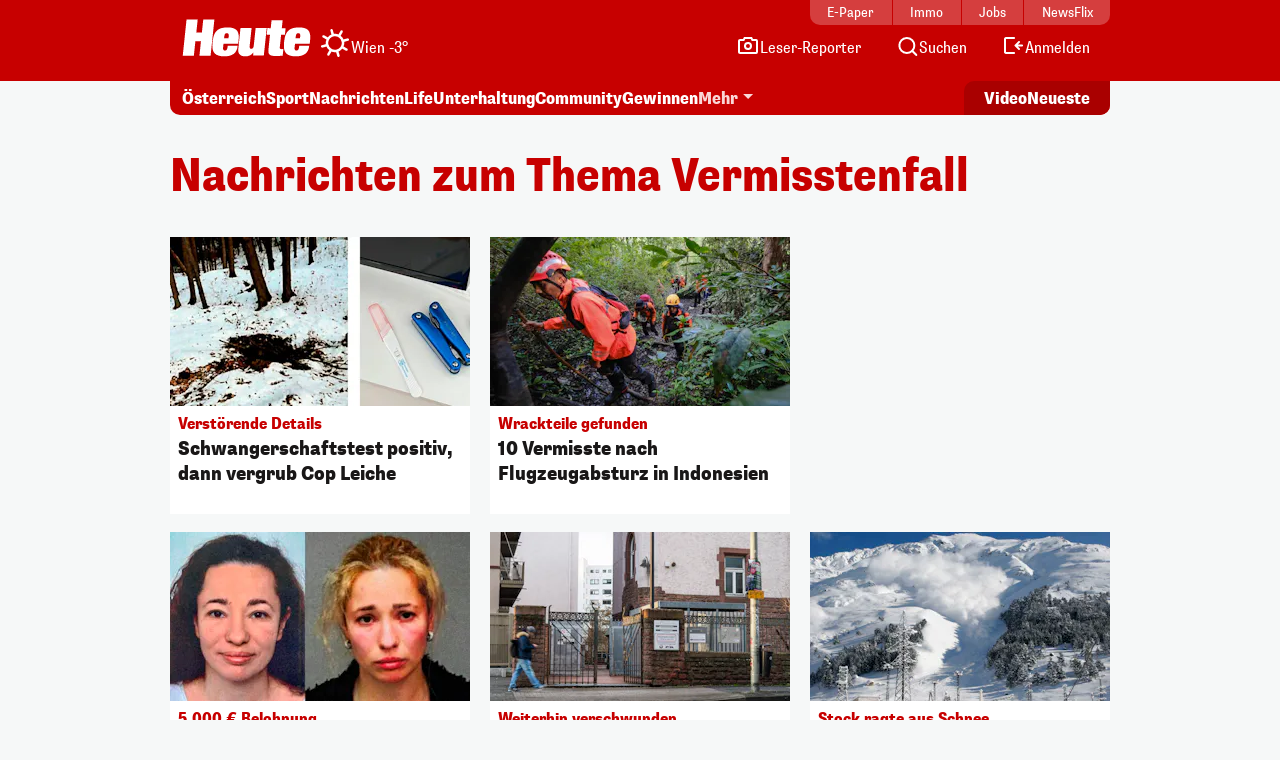

--- FILE ---
content_type: text/html; charset=UTF-8
request_url: https://www.heute.at/t/vermisstenfall-100260009
body_size: 21427
content:
<!DOCTYPE html><html lang="de"><head><meta charset="utf-8"/><meta http-equiv="X-UA-Compatible" content="IE=10,IE=edge,chrome=1"/><meta name="viewport" content="width=device-width, initial-scale=1, shrink-to-fit=no"/><link rel="icon" type="image/x-icon" href="https://www.heute.at/favicon.ico"/><link rel="shortcut icon" type="image/x-icon" href="https://www.heute.at/favicon.ico"/><link rel="icon" type="image/png" sizes="16x16" href="https://www.heute.at/img/favicon-16x16.png"/><link rel="icon" type="image/png" sizes="32x32" href="https://www.heute.at/img/favicon-32x32.png"/><link rel="icon" type="image/png" sizes="64x64" href="https://www.heute.at/img/favicon-64x64.png"/><link rel="icon" type="image/png" sizes="96x96" href="https://www.heute.at/img/favicon-96x96.png"/><link rel="icon" type="image/png" sizes="128x128" href="https://www.heute.at/img/favicon-128x128.png"/><link rel="apple-touch-icon" href="https://www.heute.at/img/192x192.png"/><link rel="preload" href="https://data-196c083e38.heute.at/iomm/latest/manager/base/es6/bundle.js" as="script" id="IOMmBundle" crossorigin/><link rel="preload" href="https://data-196c083e38.heute.at/iomm/latest/bootstrap/loader.js" as="script" crossorigin/><script type="text/javascript" src="https://data-196c083e38.heute.at/iomm/latest/bootstrap/loader.js" crossorigin></script><link rel="preload" href="/build/fonts/SupriaSans-CondensedRegular_web.woff2" as="font" type="font/woff2" crossorigin/><link rel="preload" href="/build/fonts/SupriaSans-CondensedHeavy_web.woff2" as="font" type="font/woff2" crossorigin/><link rel="preload" href="/build/fonts/roboto-v30-latin-regular.woff2" as="font" type="font/woff2" crossorigin/><meta name="app_url" content="https://www.heute.at"/><meta name="publisher" content="heute.at"/><meta name="distribution" content="Global"/><meta name="page-topic" content="Nachrichten, News"/><meta name="copyright" content="(c) 2026 DJ Digitale Medien GmbH"/><meta property="fb:app_id" content="331040927291567"/><meta property="fb:pages" content="183473669401"/><meta name="coral_root_url" content="https://coral.heute.at"/><meta name="coral_story_url" content="https://www.heute.at"/><meta name="cmp_first_layer_id" content="1238313"/><meta name="foriocon" content="true"/><meta name="abo_cookie" content="__heute.isPURAboUser"/><meta name="abo_accepted_cookie" content="__heute.isPURTermsOfUseAccepted"/><meta name="authenticated_cookie" content="__heute.isAuthenticated"/><meta name="captcha_eu_public_key" content="XbfmNKOvBDIzovaPCOUZ-x-a2308ea9cebdc19216ebb4df9e23a7e705f0c236"/><meta name="google_recaptcha_token" content="6LdbtBcaAAAAAKDW5XFE7CpbVhIlrF7mG852ag3U"/><meta name="supress_tracking" content="0"/><link type="text/css" rel="stylesheet" href="/build/css/category-20260119_1625_g30e5e34.min.css"/><title>Vermisstenfall | Heute.at</title><meta name="description" content="Heute.at bringt es auf den Punkt. Infos zum Stichwort: Vermisstenfall | Heute.at"/><meta property="og:title" content="Vermisstenfall | Heute.at"/><meta property="og:url" content="https://www.heute.at/t/vermisstenfall-heuteat-100260009"/><meta property="og:description" content="Heute.at bringt es auf den Punkt. Infos zum Stichwort: Vermisstenfall | Heute.at"/><meta property="og:url" content="https://www.heute.at/t/vermisstenfall-heuteat-100260009"/><meta name="oewa_cp" content="RedCont/Nachrichten/Nachrichtenueberblick"/><meta name="page_type" content="overview"/><meta name="page_id" content="100260009"/><meta name="page_category_path" content="/tag"/><meta name="page_path" content="/tag"/><meta property="twitter:card" content="summary_large_image"/><meta property="twitter:site" content="@heute_at"/><meta property="twitter:title" content="Vermisstenfall | Heute.at"/><meta property="twitter:description" content="Heute.at bringt es auf den Punkt. Infos zum Stichwort: Vermisstenfall | Heute.at"/><script>
    /*
     * __tcfapi stub - needs to be in <head>
     */
    function _typeof(t) {
        return (_typeof =
            'function' == typeof Symbol && 'symbol' == typeof Symbol.iterator
                ? function (t) {
                      return typeof t;
                  }
                : function (t) {
                      return t && 'function' == typeof Symbol && t.constructor === Symbol && t !== Symbol.prototype ? 'symbol' : typeof t;
                  })(t);
    }
    !(function () {
        var t = function () {
            var t,
                e,
                o = [],
                n = window,
                r = n;
            for (; r; ) {
                try {
                    if (r.frames.__tcfapiLocator) {
                        t = r;
                        break;
                    }
                } catch (t) {}
                if (r === n.top) break;
                r = r.parent;
            }
            t ||
                (!(function t() {
                    var e = n.document,
                        o = !!n.frames.__tcfapiLocator;
                    if (!o)
                        if (e.body) {
                            var r = e.createElement('iframe');
                            (r.style.cssText = 'display:none'), (r.name = '__tcfapiLocator'), e.body.appendChild(r);
                        } else setTimeout(t, 5);
                    return !o;
                })(),
                (n.__tcfapi = function () {
                    for (var t = arguments.length, n = new Array(t), r = 0; r <t; r++) n[r] = arguments[r];                     if (!n.length) return o;                     'setGdprApplies' === n[0] ? n.length> 3 && 2 === parseInt(n[1], 10) && 'boolean' == typeof n[3] && ((e = n[3]), 'function' == typeof n[2] && n[2]('set', !0)) : 'ping' === n[0] ? 'function' == typeof n[2] && n[2]({ gdprApplies: e, cmpLoaded: !1, cmpStatus: 'stub' }) : o.push(n);
                }),
                n.addEventListener(
                    'message',
                    function (t) {
                        var e = 'string' == typeof t.data,
                            o = {};
                        if (e)
                            try {
                                o = JSON.parse(t.data);
                            } catch (t) {}
                        else o = t.data;
                        var n = 'object' === _typeof(o) && null !== o ? o.__tcfapiCall : null;
                        n &&
                            window.__tcfapi(
                                n.command,
                                n.version,
                                function (o, r) {
                                    var a = { __tcfapiReturn: { returnValue: o, success: r, callId: n.callId } };
                                    t && t.source && t.source.postMessage && t.source.postMessage(e ? JSON.stringify(a) : a, '*');
                                },
                                n.parameter,
                            );
                    },
                    !1,
                ));
        };
        'undefined' != typeof module ? (module.exports = t) : t();
    })();
</script><style>
    #sp_message_container_1238313 {
    }
</style><script>
        window.dataLayer = window.dataLayer || [];
        var farcaster = {"article_id":"","resourceType":"","category_name":"","subcategory_name":"","article_topics":"","article_title":"Vermisstenfall"};
        if (navigator.userAgent.search('HeuteApp') !== -1) {
            farcaster['resourceType'] = 'app';
        }
        dataLayer.push(farcaster);
   </script><script type="text/javascript" class="consent_content" async data-src="https://functions.adnami.io/api/macro/adsm.macro.www.heute.at.js"></script><script>
    window.ID5EspConfig = {
        partnerId: 1712,
    };
</script><script> let audienzzPageCategoryPath = [];                             audienzzPageCategoryPath = "\/tag".split('/').filter(Boolean);                          window.htag = window.htag || {};             window.htag.que = window.htag.que || [];             window.htag.que.push(() => {
                window.htag.api('1').updateKeywords(() => ({
                    page_category_path: audienzzPageCategoryPath,
                    page_type: ['overview'],
                    page_id: ['100260009'],
                }));
            });
       </script><script defer="defer" async="async" class="consent_content" data-src="https://adnz.co/header.js?adTagId=10397"></script></head><body class="tagpage  " data-debug="false"><div class="sticky-top top-wrapper gb-he"><div class="header-wrapper"><nav class="navbar navbar-expand-lg"><div class="container"><div class="top-nav d-md-block"><div class="inner"><div class="flex-fill text-center"><a href="https://epaper.heute.at/titles/heutewien/13000/publications/latest" target="_blank" class="epaper-header-link "> E-Paper</a></div><div class="flex-fill text-center"><a href="https://www.heute.at/immobilien">Immo</a></div><div class="flex-fill text-center"><a href="https://jobs.heute.at/">Jobs</a></div><div class="flex-fill text-center"><a href="https://www.newsflix.at/">NewsFlix</a></div></div></div><div class="middle-nav d-block page-section-center"><div class="inner"><div class="flex-fill d-flex justify-content-start align-items-end"><div><a class="navbar-brand" href="https://www.heute.at" aria-label="Heute.at"><img width="100%" height="100%" src="/img/svg/heute-logo-white.svg" alt="Heute.at"/></a></div><div class="navbar-weather" data-url="https://php.heute.at/wetter/miniweatherwidget/result.json"><a href="https://www.heute.at/wetter" class="d-flex justify-content-start align-items-end"><div><img data-src="/img/weather-icons-white/Icon-Wetter-" alt="Wetter" class="weather-icon"/></div><div class="weather-text d-none d-lg-block"></div></a></div></div><div class="nav-links"><a aria-label="Leser-Reporter" href="/leser-reporter"><svg width="24" height="24" viewBox="0 0 24 24" fill="none" xmlns="http://www.w3.org/2000/svg"><path d="M16.1056 5.44721L16.382 6H17H20C20.5523 6 21 6.44771 21 7V18C21 18.5523 20.5523 19 20 19H4C3.44772 19 3 18.5523 3 18V7C3 6.44772 3.44772 6 4 6H7H7.61803L7.89443 5.44721L8.61803 4L15.382 4L16.1056 5.44721Z" stroke="currentColor" stroke-width="2" stroke-linecap="round"></path><circle cx="12" cy="12" r="3" stroke="currentColor" stroke-width="2"></circle></svg><span class="d-none d-lg-inline-block">Leser-Reporter</span></a></div><div class="nav-links"><a aria-label="Artikelsuche" href="/artikelsuche"><svg width="24" height="24" viewBox="0 0 24 24" fill="none" xmlns="http://www.w3.org/2000/svg"><circle cx="11.8633" cy="11.5" r="7.5" stroke="currentColor" stroke-width="2"></circle><path d="M20.6562 21.7071C21.0467 22.0976 21.6799 22.0976 22.0704 21.7071C22.4609 21.3166 22.4609 20.6834 22.0704 20.2929L20.6562 21.7071ZM18.0704 16.2929L17.3633 15.5858L15.9491 17L16.6562 17.7071L18.0704 16.2929ZM22.0704 20.2929L18.0704 16.2929L16.6562 17.7071L20.6562 21.7071L22.0704 20.2929Z" fill="currentColor"></path></svg><span class="d-none d-lg-inline-block">Suchen</span></a></div><div class="nav-links d-none profil-nav-link"><a aria-label="Profil" href="/profil"><svg width="24" height="24" viewBox="0 0 24 24" fill="none" xmlns="http://www.w3.org/2000/svg"><path d="M20 21C20 15.4772 17.5228 14 12 14C6.47715 14 4 15.4772 4 21" stroke="currentColor" stroke-width="2"></path><circle cx="12" cy="7" r="4" stroke="currentColor" stroke-width="2"></circle></svg><span class="d-inline-block">Profil</span></a></div><div class="nav-links d-lg-none"><a aria-label="Anmelden" href="/profil"><svg width="24" height="24" viewBox="0 0 24 24" fill="none" xmlns="http://www.w3.org/2000/svg"><path d="M20 21C20 15.4772 17.5228 14 12 14C6.47715 14 4 15.4772 4 21" stroke="currentColor" stroke-width="2"></path><circle cx="12" cy="7" r="4" stroke="currentColor" stroke-width="2"></circle></svg><span class="d-none d-lg-inline-block">Anmelden</span></a></div><div class="nav-links d-none d-lg-block anmelden"><a aria-label="Anmelden" href="/profil/login"><svg width="24" height="24" viewBox="0 0 24 24" fill="none" xmlns="http://www.w3.org/2000/svg"><path fill-rule="evenodd" clip-rule="evenodd" d="M13 5L5 5L5 18L13 18C13.5523 18 14 18.4477 14 19C14 19.5523 13.5523 20 13 20H5C3.89543 20 3 19.1046 3 18L3 5C3 3.89543 3.89543 3 5 3L13 3C13.5523 3 14 3.44772 14 4C14 4.55228 13.5523 5 13 5ZM18.7071 7.29289C19.0976 7.68342 19.0976 8.31658 18.7071 8.70711L16.9142 10.5H21C21.5523 10.5 22 10.9477 22 11.5C22 12.0523 21.5523 12.5 21 12.5H16.9142L18.7071 14.2929C19.0976 14.6834 19.0976 15.3166 18.7071 15.7071C18.3166 16.0976 17.6834 16.0976 17.2929 15.7071L13.7929 12.2071C13.4024 11.8166 13.4024 11.1834 13.7929 10.7929L17.2929 7.29289C17.6834 6.90237 18.3166 6.90237 18.7071 7.29289Z" fill="currentColor"></path></svg><span class="d-none d-lg-inline-block">Anmelden</span></a></div><div class="nav-links d-block d-lg-none"><div class="btn-mobile-menu d-flex justify-content-center align-items-center" data-bs-toggle="offcanvas" data-bs-target="#offcanvasMobileMenu" aria-controls="offcanvasMobileMenu"><svg width="24px" height="24px" viewBox="0 0 24 24" fill="none" xmlns="http://www.w3.org/2000/svg"><path d="M20 7H4" stroke="currentColor" stroke-width="2" stroke-linecap="round"></path><path d="M20 11.5H4" stroke="currentColor" stroke-width="2" stroke-linecap="round"></path><path d="M16 16H4" stroke="currentColor" stroke-width="2" stroke-linecap="round"></path></svg></div></div></div></div></div></nav></div><div class="subheader-wrapper"><div class="container"><div class="bottom-nav"><div class="inner"><div class="wrapper-left"><ul><li><a href="/oesterreich">Österreich</a></li><li><a href="/sport">Sport</a></li><li><a href="/nachrichten">Nachrichten</a></li><li class="d-none d-md-block"><a href="/life">Life</a></li><li class="d-none d-lg-block"><a href="/unterhaltung">Unterhaltung</a></li><li class="d-none d-md-block"><a href="/community">Community</a></li><li class="d-none d-lg-block"><a href="/gewinnen">Gewinnen</a></li><li class="dropdown-center dropdown-container d-none d-lg-block"><a class="dropdown-toggle" href="#" role="button" data-bs-toggle="dropdown" aria-expanded="false">Mehr</a><ul class="dropdown-menu"><li><a class="dropdown-item" aria-label="Video" href="/video"><svg width="24" height="24" viewBox="0 0 24 24" fill="none" xmlns="http://www.w3.org/2000/svg"><path d="M7 6.11682C7 5.32566 7.87525 4.84781 8.54076 5.27564L17.6915 11.1583C18.3038 11.5519 18.3038 12.447 17.6915 12.8406L8.54076 18.7232C7.87525 19.1511 7 18.6732 7 17.8821V6.11682Z" stroke="currentColor" stroke-width="2" stroke-linecap="round" stroke-linejoin="round"></path></svg><span>Video</span></a></li><li><a class="dropdown-item" aria-label="Newsletter" href="/newsletter"><svg width="24" height="24" viewBox="0 0 24 24" fill="none" xmlns="http://www.w3.org/2000/svg"><path d="M20 5.00001L3.99999 5.00009C3.44771 5.00009 3 5.44781 3 6.00009V18.4442C3 18.9965 3.44772 19.4442 4 19.4442H20C20.5523 19.4442 21 18.9965 21 18.4442V6.00001C21 5.44772 20.5523 5 20 5.00001Z" stroke="currentColor" stroke-width="2" stroke-linecap="round" stroke-linejoin="round"></path><path d="M20 9.21875L12 13.4678L4 9.21875" stroke="currentColor" stroke-width="2" stroke-linecap="round" stroke-linejoin="round"></path></svg><span>Newsletter</span></a></li><li><a class="dropdown-item" aria-label="Wetter" href="/wetter"><svg width="24" height="24" viewBox="0 0 32 32" fill="none" xmlns="http://www.w3.org/2000/svg"><path d="M28 16L16 16" stroke="currentColor" stroke-width="2.66667" stroke-linecap="round"></path><path d="M16 4L16 16" stroke="currentColor" stroke-width="2.66667" stroke-linecap="round"></path><path d="M7.33268 7.3335L24.6657 24.6667" stroke="currentColor" stroke-width="2.66667" stroke-linecap="round"></path><path d="M24.6667 7.33333L16.0002 16.0003" stroke="currentColor" stroke-width="2.66667" stroke-linecap="round"></path><circle cx="15.9993" cy="16.0001" r="8" fill="#C70000" stroke="currentColor" stroke-width="2.66667"></circle><rect x="2.66602" y="16" width="13.3333" height="10.6667" fill="#C70000"></rect><path d="M16.6667 20L6 20" stroke="currentColor" stroke-width="2.66667" stroke-linecap="round"></path><path d="M14.6667 28L4 28" stroke="currentColor" stroke-width="2.66667" stroke-linecap="round"></path><path d="M15.9993 24L6.66602 24" stroke="currentColor" stroke-width="2.66667" stroke-linecap="round"></path></svg><span>Wetter</span></a></li><li><a class="dropdown-item" aria-label="Artikelsuche" href="/artikelsuche"><svg width="24" height="24" viewBox="0 0 24 24" fill="none" xmlns="http://www.w3.org/2000/svg"><circle cx="11.8633" cy="11.5" r="7.5" stroke="currentColor" stroke-width="2"></circle><path d="M20.6562 21.7071C21.0467 22.0976 21.6799 22.0976 22.0704 21.7071C22.4609 21.3166 22.4609 20.6834 22.0704 20.2929L20.6562 21.7071ZM18.0704 16.2929L17.3633 15.5858L15.9491 17L16.6562 17.7071L18.0704 16.2929ZM22.0704 20.2929L18.0704 16.2929L16.6562 17.7071L20.6562 21.7071L22.0704 20.2929Z" fill="currentColor"></path></svg><span>Suchen</span></a></li><li><a class="dropdown-item" aria-label="Leser-Reporter" href="/leser-reporter"><svg width="24" height="24" viewBox="0 0 24 24" fill="none" xmlns="http://www.w3.org/2000/svg"><path d="M16.1056 5.44721L16.382 6H17H20C20.5523 6 21 6.44771 21 7V18C21 18.5523 20.5523 19 20 19H4C3.44772 19 3 18.5523 3 18V7C3 6.44772 3.44772 6 4 6H7H7.61803L7.89443 5.44721L8.61803 4L15.382 4L16.1056 5.44721Z" stroke="currentColor" stroke-width="2" stroke-linecap="round"></path><circle cx="12" cy="12" r="3" stroke="currentColor" stroke-width="2"></circle></svg><span>Leser-Reporter</span></a></li><li><a class="dropdown-item no-icon" aria-label="Klima & Umwelt" href="/klimaschutz">Klima & Umwelt</a></li><li><a class="dropdown-item no-icon" aria-label="Olympia" href="/sport/olympia">Olympia</a></li><li><a class="dropdown-item no-icon" aria-label="Song Contest" href="/esc">Song Contest</a></li><li><a class="dropdown-item no-icon" aria-label="Deutschland-News" href="/deutschland">Deutschland-News</a></li><li><a class="dropdown-item no-icon" aria-label="St. Pölten Wahl" href="/stpoelten-wahl-2026">St. Pölten Wahl</a></li><li><a class="dropdown-item no-icon" aria-label="Jetzt im Kino" href="/kino/filme">Jetzt im Kino</a></li><li><a class="dropdown-item no-icon" aria-label="TV-Programm" href="/tv">TV-Programm</a></li><li><a class="dropdown-item no-icon" aria-label="Sicherheit am Schulweg" href="/sicherheit-am-schulweg">Sicherheit am Schulweg</a></li><li><a class="dropdown-item no-icon" aria-label="Kleine leisten Großes" href="/kleine-leisten-grosses">Kleine leisten Großes</a></li><li><a class="dropdown-item no-icon highlighted" aria-label="Sozial sicher in Wien" href="/sozialesicherheitwien"> Sozial sicher in Wien <div class="small">präsentiert vom FSW</div></a></li><li><a class="dropdown-item no-icon" aria-label="Horoskop" href="/horoskop">Horoskop</a></li><li><a class="dropdown-item no-icon" aria-label="EssenHeute" href="/essen-heute">EssenHeute</a></li><li><a class="dropdown-item no-icon" aria-label="Tiere" href="/tiere">Tiere</a></li><li><hr class="dropdown-divider"/></li><li><div class="dropdown-headline">Social Media</div><ul class="list-group list-group-horizontal social-icons"><li><a title="Facebook" aria-label="Facebook" target="_blank" href="https://www.facebook.com/heute"><svg width="24" height="24" viewBox="0 0 24 24" fill="none" xmlns="http://www.w3.org/2000/svg"><path d="M17 1H14C12.6739 1 11.4021 1.52678 10.4645 2.46447C9.52678 3.40215 9 4.67392 9 6V9H6V13H9V21H13V13H16L17 9H13V6C13 5.73478 13.1054 5.48043 13.2929 5.29289C13.4804 5.10536 13.7348 5 14 5H17V1Z" stroke="currentColor" stroke-width="2" stroke-linecap="round" stroke-linejoin="round"></path></svg></a></li><li><a title="Twitter" aria-label="Twitter" target="_blank" href="https://twitter.com/heute_at"><svg xmlns="http://www.w3.org/2000/svg" width="24" height="24" viewBox="0 0 24 24"><path fill="currentColor" fill-rule="nonzero" d="M13.65 10.47 20.93 2h-1.72l-6.33 7.35L7.83 2H2l7.64 11.12L2 22h1.73l6.68-7.77L15.74 22h5.83l-7.92-11.53Zm-2.37 2.75-.77-1.11L4.35 3.3H7l4.97 7.11.78 1.1 6.46 9.25h-2.66l-5.27-7.54Z"></path></svg></a></li><li><a title="Instagram" aria-label="Instagram" target="_blank" href="https://www.instagram.com/heute.at/"><svg width="24" height="24" viewBox="0 0 24 24" fill="none" xmlns="http://www.w3.org/2000/svg"><path d="M17 2H7C4.23858 2 2 4.23858 2 7V17C2 19.7614 4.23858 22 7 22H17C19.7614 22 22 19.7614 22 17V7C22 4.23858 19.7614 2 17 2Z" stroke="currentColor" stroke-width="2" stroke-linecap="round" stroke-linejoin="round"></path><path d="M16.0002 11.3703C16.1236 12.2025 15.9815 13.0525 15.594 13.7993C15.2065 14.5461 14.5933 15.1517 13.8418 15.53C13.0903 15.9082 12.2386 16.0399 11.408 15.9062C10.5773 15.7726 9.80996 15.3804 9.21503 14.7855C8.62011 14.1905 8.22793 13.4232 8.09426 12.5925C7.9606 11.7619 8.09226 10.9102 8.47052 10.1587C8.84878 9.40716 9.45438 8.79404 10.2012 8.40654C10.948 8.01904 11.7979 7.87689 12.6302 8.0003C13.4791 8.12619 14.265 8.52176 14.8719 9.12861C15.4787 9.73545 15.8743 10.5214 16.0002 11.3703Z" stroke="currentColor" stroke-width="2" stroke-linecap="round" stroke-linejoin="round"></path><path d="M19.0326 5.81035C19.0635 6.01841 19.028 6.2309 18.9311 6.4176C18.8342 6.6043 18.6809 6.7557 18.493 6.85027C18.3052 6.94483 18.0923 6.97775 17.8846 6.94433C17.6769 6.91091 17.4851 6.81287 17.3364 6.66414C17.1876 6.51541 17.0896 6.32357 17.0562 6.1159C17.0227 5.90824 17.0557 5.69532 17.1502 5.50744C17.2448 5.31956 17.3962 5.16628 17.5829 5.06941C17.7696 4.97253 17.9821 4.937 18.1901 4.96785C18.4024 4.99932 18.5989 5.09821 18.7506 5.24993C18.9023 5.40164 19.0012 5.59812 19.0326 5.81035Z" fill="currentColor"></path></svg></a></li><li><a title="TikTok" aria-label="TikTok" target="_blank" href="https://www.tiktok.com/@heute.at"><svg width="24" height="24" viewBox="0 0 24 24" fill="none" xmlns="http://www.w3.org/2000/svg"><path d="M17.0142 5.17789C17.6915 5.94144 18.5933 6.47079 19.5901 6.69H19.6301C19.9591 6.75787 20.2942 6.79139 20.6301 6.79V10.19C18.9202 10.1956 17.2516 9.66395 15.8601 8.67V15.67C15.857 16.9271 15.4803 18.1548 14.7778 19.1973C14.0753 20.2397 13.0787 21.0498 11.9148 21.5246C10.7509 21.9994 9.47204 22.1175 8.24084 21.8638C7.00964 21.6101 5.88163 20.9962 5.00015 20.1C4.14006 19.2191 3.5555 18.1066 3.31806 16.8986C3.08062 15.6905 3.20061 14.4395 3.66332 13.2986C4.12604 12.1578 4.91139 11.1766 5.92323 10.4753C6.93506 9.77393 8.12946 9.38288 9.36015 9.35L9.48014 12.77C8.94088 12.7681 8.41184 12.9172 7.95286 13.2003C7.49388 13.4834 7.12326 13.8892 6.88292 14.372C6.64259 14.8548 6.54212 15.3951 6.59287 15.932C6.64363 16.4689 6.84359 16.9808 7.17015 17.41C7.53464 17.8948 8.04244 18.2527 8.62162 18.4329C9.2008 18.6131 9.82199 18.6065 10.3972 18.414C10.9724 18.2215 11.4725 17.8529 11.8266 17.3604C12.1807 16.868 12.3708 16.2766 12.3701 15.67V2H15.8201V2.44C15.9189 3.45587 16.3369 4.41435 17.0142 5.17789Z" stroke="currentColor" stroke-width="2" stroke-linejoin="round"></path></svg></a></li><li><a title="YouTube" aria-label="YouTube" target="_blank" href="https://www.youtube.com/user/tageszeitungheute"><svg width="24" height="24" viewBox="0 0 24 24" fill="none" xmlns="http://www.w3.org/2000/svg"><path d="M22.5401 6.42C22.4213 5.94541 22.1794 5.51057 21.8387 5.15941C21.4981 4.80824 21.0708 4.55318 20.6001 4.42C18.8801 4 12.0001 4 12.0001 4C12.0001 4 5.12008 4 3.40008 4.46C2.92933 4.59318 2.50206 4.84824 2.16143 5.19941C1.8208 5.55057 1.57887 5.98541 1.46008 6.46C1.1453 8.20556 0.991319 9.97631 1.00008 11.75C0.988863 13.537 1.14285 15.3213 1.46008 17.08C1.59104 17.5398 1.83839 17.9581 2.17823 18.2945C2.51806 18.6308 2.9389 18.8738 3.40008 19C5.12008 19.46 12.0001 19.46 12.0001 19.46C12.0001 19.46 18.8801 19.46 20.6001 19C21.0708 18.8668 21.4981 18.6118 21.8387 18.2606C22.1794 17.9094 22.4213 17.4746 22.5401 17C22.8524 15.2676 23.0064 13.5103 23.0001 11.75C23.0113 9.96295 22.8573 8.1787 22.5401 6.42Z" stroke="currentColor" stroke-width="2" stroke-linecap="round" stroke-linejoin="round"></path><path d="M9.75 15.02L15.5 11.75L9.75 8.47998V15.02Z" stroke="currentColor" stroke-width="2" stroke-linecap="round" stroke-linejoin="round"></path></svg></a></li></ul></li><li><hr class="dropdown-divider"/></li><li><ul class="list-group list-group-horizontal heute-icons"><li><a title="Heute Kino" aria-label="Heute Kino" href="/kino"><img width="83" height="14" src="/img/svg/heute-kino.svg" alt="Heute Kino"/></a></li><li><a title="Heute Jobs" aria-label="Heute Jobs" href="https://jobs.heute.at"><img width="83" height="14" src="/img/svg/heute-jobs.svg" alt="Heute Jobs"/></a></li><li><a title="Heute TV" aria-label="Heute TV" href="/tv"><img width="83" height="14" src="/img/svg/heute-tv.svg" alt="Heute TV"/></a></li></ul></li></ul></li></ul></div><div class="wrapper-right"><ul><li class="d-none d-md-block"><a href="/video" aria-label="Alle Videos ansehen"><span class="screen-reader-only">Alle</span> Video <span class="screen-reader-only">s ansehen</span></a></li><li><a href="/neueste" aria-label="Alle neuesten Artikel lesen"> Neueste <span class="screen-reader-only">Artikel lesen</span></a></li></ul></div></div></div></div></div><div class="offcanvas offcanvas-end d-lg-none" tabindex="-1" id="offcanvasMobileMenu"><div class="offcanvas-body"><ul><li><a aria-label="Startseite" href="/"><svg width="24" height="24" viewBox="0 0 24 24" fill="none" xmlns="http://www.w3.org/2000/svg"><path d="M4.32732 10.03C4.11885 10.2195 4 10.4882 4 10.7699V18.9436C4 19.4959 4.44772 19.9436 5 19.9436H19C19.5523 19.9436 20 19.4959 20 18.9436V10.7699C20 10.4882 19.8812 10.2195 19.6727 10.03L12.6727 3.66623C12.2913 3.31947 11.7087 3.31947 11.3273 3.66623L4.32732 10.03Z" stroke="currentColor" stroke-width="2" stroke-linecap="round" stroke-linejoin="round"></path></svg><span>Startseite</span></a></li><li><a aria-label="Wetter" href="/wetter"><svg width="24" height="24" viewBox="0 0 32 32" fill="none" xmlns="http://www.w3.org/2000/svg"><path d="M28 16L16 16" stroke="currentColor" stroke-width="2.66667" stroke-linecap="round"></path><path d="M16 4L16 16" stroke="currentColor" stroke-width="2.66667" stroke-linecap="round"></path><path d="M7.33268 7.3335L24.6657 24.6667" stroke="currentColor" stroke-width="2.66667" stroke-linecap="round"></path><path d="M24.6667 7.33333L16.0002 16.0003" stroke="currentColor" stroke-width="2.66667" stroke-linecap="round"></path><circle cx="15.9993" cy="16.0001" r="8" fill="#C70000" stroke="currentColor" stroke-width="2.66667"></circle><rect x="2.66602" y="16" width="13.3333" height="10.6667" fill="#C70000"></rect><path d="M16.6667 20L6 20" stroke="currentColor" stroke-width="2.66667" stroke-linecap="round"></path><path d="M14.6667 28L4 28" stroke="currentColor" stroke-width="2.66667" stroke-linecap="round"></path><path d="M15.9993 24L6.66602 24" stroke="currentColor" stroke-width="2.66667" stroke-linecap="round"></path></svg><span>Wetter</span></a></li><li><a aria-label="Artikelsuche" href="/artikelsuche"><svg width="24" height="24" viewBox="0 0 24 24" fill="none" xmlns="http://www.w3.org/2000/svg"><circle cx="11.8633" cy="11.5" r="7.5" stroke="currentColor" stroke-width="2"></circle><path d="M20.6562 21.7071C21.0467 22.0976 21.6799 22.0976 22.0704 21.7071C22.4609 21.3166 22.4609 20.6834 22.0704 20.2929L20.6562 21.7071ZM18.0704 16.2929L17.3633 15.5858L15.9491 17L16.6562 17.7071L18.0704 16.2929ZM22.0704 20.2929L18.0704 16.2929L16.6562 17.7071L20.6562 21.7071L22.0704 20.2929Z" fill="currentColor"></path></svg><span>Suchen</span></a></li><li><a aria-label="Leser-Reporter" href="/leser-reporter"><svg width="24" height="24" viewBox="0 0 24 24" fill="none" xmlns="http://www.w3.org/2000/svg"><path d="M16.1056 5.44721L16.382 6H17H20C20.5523 6 21 6.44771 21 7V18C21 18.5523 20.5523 19 20 19H4C3.44772 19 3 18.5523 3 18V7C3 6.44772 3.44772 6 4 6H7H7.61803L7.89443 5.44721L8.61803 4L15.382 4L16.1056 5.44721Z" stroke="currentColor" stroke-width="2" stroke-linecap="round"></path><circle cx="12" cy="12" r="3" stroke="currentColor" stroke-width="2"></circle></svg><span>Leser-Reporter</span></a></li><li class="d-none profil-nav-link"><a aria-label="Mein Profil" href="/profil"><svg width="24" height="24" viewBox="0 0 24 24" fill="none" xmlns="http://www.w3.org/2000/svg"><path d="M20 21C20 15.4772 17.5228 14 12 14C6.47715 14 4 15.4772 4 21" stroke="currentColor" stroke-width="2"></path><circle cx="12" cy="7" r="4" stroke="currentColor" stroke-width="2"></circle></svg><span>Mein Profil</span></a></li><li class="anmelden"><a aria-label="Anmelden" href="/profil/login"><svg width="24" height="24" viewBox="0 0 24 24" fill="none" xmlns="http://www.w3.org/2000/svg"><path fill-rule="evenodd" clip-rule="evenodd" d="M13 5L5 5L5 18L13 18C13.5523 18 14 18.4477 14 19C14 19.5523 13.5523 20 13 20H5C3.89543 20 3 19.1046 3 18L3 5C3 3.89543 3.89543 3 5 3L13 3C13.5523 3 14 3.44772 14 4C14 4.55228 13.5523 5 13 5ZM18.7071 7.29289C19.0976 7.68342 19.0976 8.31658 18.7071 8.70711L16.9142 10.5H21C21.5523 10.5 22 10.9477 22 11.5C22 12.0523 21.5523 12.5 21 12.5H16.9142L18.7071 14.2929C19.0976 14.6834 19.0976 15.3166 18.7071 15.7071C18.3166 16.0976 17.6834 16.0976 17.2929 15.7071L13.7929 12.2071C13.4024 11.8166 13.4024 11.1834 13.7929 10.7929L17.2929 7.29289C17.6834 6.90237 18.3166 6.90237 18.7071 7.29289Z" fill="currentColor"></path></svg><span>Anmelden</span></a></li><li><hr class="ul-divider"/></li><li><a aria-label="Alle neuesten Artikel lesen" href="/neueste"><svg width="24" height="24" viewBox="0 0 24 24" fill="none" xmlns="http://www.w3.org/2000/svg"><path d="M21 12C21 7.02944 16.9706 3 12 3C7.02944 3 3 7.02944 3 12C3 16.9706 7.02944 21 12 21C14.2825 21 16.3666 20.1503 17.9531 18.75M17.9531 18.75L17.85 21M17.9531 18.75L15.6 18.3" stroke="currentColor" stroke-width="2" stroke-linecap="round" stroke-linejoin="round"></path><path d="M11 7.5V13L14.6667 14.8333" stroke="currentColor" stroke-width="2" stroke-linecap="round" stroke-linejoin="round"></path></svg><span> Neueste <span class="screen-reader-only">neue Artikel lesen</span></span></a></li><li><a class="no-icon" aria-label="Österreich" href="/oesterreich">Österreich</a></li><li><a class="no-icon" aria-label="Klima & Umwelt" href="/klimaschutz">Klima & Umwelt</a></li><li><a class="no-icon" aria-label="Olympia" href="/sport/olympia">Olympia</a></li><li><a class="no-icon" aria-label="Song Contest" href="/esc">Song Contest</a></li><li><a class="no-icon" aria-label="Deutschland" href="/deutschland">Deutschland</a></li><li><a class="no-icon" aria-label="St. Pölten Wahl" href="/stpoelten-wahl-2026">St. Pölten Wahl</a></li><li><a class="no-icon" aria-label="Nachrichten" href="/nachrichten">Nachrichten</a></li><li><a class="no-icon" aria-label="Sport" href="/sport">Sport</a></li><li><a class="no-icon" aria-label="Motor" href="/life/motor">Motor</a></li><li><a class="no-icon" aria-label="Life" href="/life">Life</a></li><li><a class="no-icon" aria-label="Unterhaltung" href="/unterhaltung">Unterhaltung</a></li><li><a class="no-icon" aria-label="Community" href="/community">Community</a></li><li><a class="no-icon" aria-label="Immobilien" href="https://www.heute.at/immobilien">Immobilien</a></li><li><a class="no-icon menu-opacity" aria-label="Jetzt im Kino" href="/kino/filme">Jetzt im Kino</a></li><li><a class="no-icon menu-opacity" aria-label="TV-Programm" href="/tv">TV-Programm</a></li><li><a class="no-icon menu-opacity" aria-label="Influencer-Award" href="/community/influencer">Influencer-Award</a></li><li><a class="no-icon menu-opacity" aria-label="Kleine leisten Großes" href="/kleine-leisten-grosses">Kleine leisten Großes</a></li><li><a class="no-icon highlighted" aria-label="Sozial sicher in Wien" href="/sozialesicherheitwien"> Sozial sicher in Wien <div class="small">präsentiert vom FSW</div></a></li><li><a class="no-icon menu-opacity" aria-label="Horoskop" href="/horoskop">Horoskop</a></li><li><a class="no-icon menu-opacity" aria-label="EssenHeute" href="/essen-heute">EssenHeute</a></li><li><a class="no-icon menu-opacity" aria-label="Tiere" href="/tiere">Tiere</a></li><li><a aria-label="Videos" href="/video"><svg width="24" height="24" viewBox="0 0 24 24" fill="none" xmlns="http://www.w3.org/2000/svg"><path d="M7 6.11682C7 5.32566 7.87525 4.84781 8.54076 5.27564L17.6915 11.1583C18.3038 11.5519 18.3038 12.447 17.6915 12.8406L8.54076 18.7232C7.87525 19.1511 7 18.6732 7 17.8821V6.11682Z" stroke="currentColor" stroke-width="2" stroke-linecap="round" stroke-linejoin="round"></path></svg><span>Videos</span></a></li><li><a aria-label="Gewinnspiele" href="/gewinnspiele"><svg width="24" height="24" viewBox="0 0 24 24" fill="none" xmlns="http://www.w3.org/2000/svg"><path d="M8.35966 12.7699C9.36927 13.5416 10.6311 14 12 14C13.3689 14 14.6307 13.5416 15.6403 12.7699M8.35966 12.7699C6.92529 11.6735 6 9.94481 6 8C6 4.68629 8.68629 2 12 2C15.3137 2 18 4.68629 18 8C18 9.94481 17.0747 11.6735 15.6403 12.7699M8.35966 12.7699L7 21.5L11.5 18L17 21.5L15.6403 12.7699" stroke="currentColor" stroke-width="2" stroke-linecap="round" stroke-linejoin="round"></path></svg><span>Gewinnspiele</span></a></li><li><hr class="ul-divider"/></li><li><a aria-label="E-Paper" href="https://epaper.heute.at/titles/heutewien/13000/publications/latest" target="_blank" class="epaper-menu-link "><svg width="24" height="24" viewBox="0 0 24 24" fill="none" xmlns="http://www.w3.org/2000/svg"><path d="M2 5H8C9.06087 5 10.0783 5.42143 10.8284 6.17157C11.5786 6.92172 12 7.93913 12 9V23C12 22.2044 11.6839 21.4413 11.1213 20.8787C10.5587 20.3161 9.79565 20 9 20H2V5Z" stroke="currentColor" stroke-width="2" stroke-linecap="round" stroke-linejoin="round"></path><path d="M22 5H16C14.9391 5 13.9217 5.42143 13.1716 6.17157C12.4214 6.92172 12 7.93913 12 9V23C12 22.2044 12.3161 21.4413 12.8787 20.8787C13.4413 20.3161 14.2044 20 15 20H22V5Z" stroke="currentColor" stroke-width="2" stroke-linecap="round" stroke-linejoin="round"></path></svg><span> E-Paper</span></a></li><li><a aria-label="Newsletter" href="/newsletter"><svg width="24" height="24" viewBox="0 0 24 24" fill="none" xmlns="http://www.w3.org/2000/svg"><path d="M20 5.00001L3.99999 5.00009C3.44771 5.00009 3 5.44781 3 6.00009V18.4442C3 18.9965 3.44772 19.4442 4 19.4442H20C20.5523 19.4442 21 18.9965 21 18.4442V6.00001C21 5.44772 20.5523 5 20 5.00001Z" stroke="currentColor" stroke-width="2" stroke-linecap="round" stroke-linejoin="round"></path><path d="M20 9.21875L12 13.4678L4 9.21875" stroke="currentColor" stroke-width="2" stroke-linecap="round" stroke-linejoin="round"></path></svg><span>Newsletter</span></a></li><li><hr class="ul-divider"/></li><li><div class="ul-headline">Social Media</div><ul class="list-group list-group-horizontal social-icons"><li><a title="Facebook" aria-label="Facebook" target="_blank" href="https://www.facebook.com/heute"><svg width="24" height="24" viewBox="0 0 24 24" fill="none" xmlns="http://www.w3.org/2000/svg"><path d="M17 1H14C12.6739 1 11.4021 1.52678 10.4645 2.46447C9.52678 3.40215 9 4.67392 9 6V9H6V13H9V21H13V13H16L17 9H13V6C13 5.73478 13.1054 5.48043 13.2929 5.29289C13.4804 5.10536 13.7348 5 14 5H17V1Z" stroke="currentColor" stroke-width="2" stroke-linecap="round" stroke-linejoin="round"></path></svg></a></li><li><a title="Twitter" aria-label="Twitter" target="_blank" href="https://twitter.com/heute_at"><svg xmlns="http://www.w3.org/2000/svg" width="24" height="24" viewBox="0 0 24 24"><path fill="currentColor" fill-rule="nonzero" d="M13.65 10.47 20.93 2h-1.72l-6.33 7.35L7.83 2H2l7.64 11.12L2 22h1.73l6.68-7.77L15.74 22h5.83l-7.92-11.53Zm-2.37 2.75-.77-1.11L4.35 3.3H7l4.97 7.11.78 1.1 6.46 9.25h-2.66l-5.27-7.54Z"></path></svg></a></li><li><a title="Instagram" aria-label="Instagram" target="_blank" href="https://www.instagram.com/heute.at/"><svg width="24" height="24" viewBox="0 0 24 24" fill="none" xmlns="http://www.w3.org/2000/svg"><path d="M17 2H7C4.23858 2 2 4.23858 2 7V17C2 19.7614 4.23858 22 7 22H17C19.7614 22 22 19.7614 22 17V7C22 4.23858 19.7614 2 17 2Z" stroke="currentColor" stroke-width="2" stroke-linecap="round" stroke-linejoin="round"></path><path d="M16.0002 11.3703C16.1236 12.2025 15.9815 13.0525 15.594 13.7993C15.2065 14.5461 14.5933 15.1517 13.8418 15.53C13.0903 15.9082 12.2386 16.0399 11.408 15.9062C10.5773 15.7726 9.80996 15.3804 9.21503 14.7855C8.62011 14.1905 8.22793 13.4232 8.09426 12.5925C7.9606 11.7619 8.09226 10.9102 8.47052 10.1587C8.84878 9.40716 9.45438 8.79404 10.2012 8.40654C10.948 8.01904 11.7979 7.87689 12.6302 8.0003C13.4791 8.12619 14.265 8.52176 14.8719 9.12861C15.4787 9.73545 15.8743 10.5214 16.0002 11.3703Z" stroke="currentColor" stroke-width="2" stroke-linecap="round" stroke-linejoin="round"></path><path d="M19.0326 5.81035C19.0635 6.01841 19.028 6.2309 18.9311 6.4176C18.8342 6.6043 18.6809 6.7557 18.493 6.85027C18.3052 6.94483 18.0923 6.97775 17.8846 6.94433C17.6769 6.91091 17.4851 6.81287 17.3364 6.66414C17.1876 6.51541 17.0896 6.32357 17.0562 6.1159C17.0227 5.90824 17.0557 5.69532 17.1502 5.50744C17.2448 5.31956 17.3962 5.16628 17.5829 5.06941C17.7696 4.97253 17.9821 4.937 18.1901 4.96785C18.4024 4.99932 18.5989 5.09821 18.7506 5.24993C18.9023 5.40164 19.0012 5.59812 19.0326 5.81035Z" fill="currentColor"></path></svg></a></li><li><a title="TikTok" aria-label="TikTok" target="_blank" href="https://www.tiktok.com/@heute.at"><svg width="24" height="24" viewBox="0 0 24 24" fill="none" xmlns="http://www.w3.org/2000/svg"><path d="M17.0142 5.17789C17.6915 5.94144 18.5933 6.47079 19.5901 6.69H19.6301C19.9591 6.75787 20.2942 6.79139 20.6301 6.79V10.19C18.9202 10.1956 17.2516 9.66395 15.8601 8.67V15.67C15.857 16.9271 15.4803 18.1548 14.7778 19.1973C14.0753 20.2397 13.0787 21.0498 11.9148 21.5246C10.7509 21.9994 9.47204 22.1175 8.24084 21.8638C7.00964 21.6101 5.88163 20.9962 5.00015 20.1C4.14006 19.2191 3.5555 18.1066 3.31806 16.8986C3.08062 15.6905 3.20061 14.4395 3.66332 13.2986C4.12604 12.1578 4.91139 11.1766 5.92323 10.4753C6.93506 9.77393 8.12946 9.38288 9.36015 9.35L9.48014 12.77C8.94088 12.7681 8.41184 12.9172 7.95286 13.2003C7.49388 13.4834 7.12326 13.8892 6.88292 14.372C6.64259 14.8548 6.54212 15.3951 6.59287 15.932C6.64363 16.4689 6.84359 16.9808 7.17015 17.41C7.53464 17.8948 8.04244 18.2527 8.62162 18.4329C9.2008 18.6131 9.82199 18.6065 10.3972 18.414C10.9724 18.2215 11.4725 17.8529 11.8266 17.3604C12.1807 16.868 12.3708 16.2766 12.3701 15.67V2H15.8201V2.44C15.9189 3.45587 16.3369 4.41435 17.0142 5.17789Z" stroke="currentColor" stroke-width="2" stroke-linejoin="round"></path></svg></a></li><li><a title="YouTube" aria-label="YouTube" target="_blank" href="https://www.youtube.com/user/tageszeitungheute"><svg width="24" height="24" viewBox="0 0 24 24" fill="none" xmlns="http://www.w3.org/2000/svg"><path d="M22.5401 6.42C22.4213 5.94541 22.1794 5.51057 21.8387 5.15941C21.4981 4.80824 21.0708 4.55318 20.6001 4.42C18.8801 4 12.0001 4 12.0001 4C12.0001 4 5.12008 4 3.40008 4.46C2.92933 4.59318 2.50206 4.84824 2.16143 5.19941C1.8208 5.55057 1.57887 5.98541 1.46008 6.46C1.1453 8.20556 0.991319 9.97631 1.00008 11.75C0.988863 13.537 1.14285 15.3213 1.46008 17.08C1.59104 17.5398 1.83839 17.9581 2.17823 18.2945C2.51806 18.6308 2.9389 18.8738 3.40008 19C5.12008 19.46 12.0001 19.46 12.0001 19.46C12.0001 19.46 18.8801 19.46 20.6001 19C21.0708 18.8668 21.4981 18.6118 21.8387 18.2606C22.1794 17.9094 22.4213 17.4746 22.5401 17C22.8524 15.2676 23.0064 13.5103 23.0001 11.75C23.0113 9.96295 22.8573 8.1787 22.5401 6.42Z" stroke="currentColor" stroke-width="2" stroke-linecap="round" stroke-linejoin="round"></path><path d="M9.75 15.02L15.5 11.75L9.75 8.47998V15.02Z" stroke="currentColor" stroke-width="2" stroke-linecap="round" stroke-linejoin="round"></path></svg></a></li></ul></li><li><hr class="ul-divider"/></li><li><ul class="list-group list-group-horizontal heute-icons"><li><a class="nav-link" title="Heute Kino" aria-label="Heute Kino" href="/kino"><img width="114px" height="19px" src="/img/svg/heute-kino.svg" alt="Heute Kino"/></a></li><li><a class="nav-link" title="Heute Jobs" aria-label="Heute Jobs" href="https://jobs.heute.at"><img width="129px" height="28px" src="/img/svg/heute-jobs.svg" alt="Heute Jobs"/></a></li><li><a class="nav-link" title="Heute TV" aria-label="Heute TV" href="/tv"><img width="92px" height="19px" src="/img/svg/heute-tv.svg" alt="Heute TV"/></a></li></ul></li></ul></div></div></div><div class="ad-desktop-wrapper ad-outside-right"><div id="adnz_halfpage_2" data-ad-section="" data-ad-position="outside-right" data-device="desktop" class="ad ad-desktop"></div></div><div class="content-wrapper"><div class="ad-desktop-wrapper ad-inside-full-top  adnz-inside-full-top-wrapper "><div id="adnz_billboard_1" data-ad-section="" data-ad-position="inside-full-top" data-device="desktop" class="ad ad-desktop"></div></div><div class="category-wrapper container"><div class="row standalone-title"><div class="col-12"><h1>Nachrichten zum Thema Vermisstenfall</h1></div></div><div class="row"><div class="col-12 col-lg-4 gb-te mb-3"><a href="/s/schwangerschaftstest-positiv-dann-vergrub-cop-leiche-120156174" class="teaser-link"><div class="card h-100 teaser gb-te" article-id="120156174"><img src="https://heute-at-prod-images.imgix.net/2026/01/18/5386b542-c56a-4e64-a0a0-c7e2ac51ae01.jpg?rect=0%2C15%2C978%2C550&amp;auto=format" srcset="https://heute-at-prod-images.imgix.net/2026/01/18/5386b542-c56a-4e64-a0a0-c7e2ac51ae01.jpg?auto=format%2Ccompress&amp;rect=0%2C15%2C978%2C550&amp;w=160 160w, https://heute-at-prod-images.imgix.net/2026/01/18/5386b542-c56a-4e64-a0a0-c7e2ac51ae01.jpg?auto=format%2Ccompress&amp;rect=0%2C15%2C978%2C550&amp;w=256 256w, https://heute-at-prod-images.imgix.net/2026/01/18/5386b542-c56a-4e64-a0a0-c7e2ac51ae01.jpg?auto=format%2Ccompress&amp;rect=0%2C15%2C978%2C550&amp;w=300 300w, https://heute-at-prod-images.imgix.net/2026/01/18/5386b542-c56a-4e64-a0a0-c7e2ac51ae01.jpg?auto=format%2Ccompress&amp;rect=0%2C15%2C978%2C550&amp;w=384 384w, https://heute-at-prod-images.imgix.net/2026/01/18/5386b542-c56a-4e64-a0a0-c7e2ac51ae01.jpg?auto=format%2Ccompress&amp;rect=0%2C15%2C978%2C550&amp;w=460 460w, https://heute-at-prod-images.imgix.net/2026/01/18/5386b542-c56a-4e64-a0a0-c7e2ac51ae01.jpg?auto=format%2Ccompress&amp;rect=0%2C15%2C978%2C550&amp;w=620 620w, https://heute-at-prod-images.imgix.net/2026/01/18/5386b542-c56a-4e64-a0a0-c7e2ac51ae01.jpg?auto=format%2Ccompress&amp;rect=0%2C15%2C978%2C550&amp;w=768 768w, https://heute-at-prod-images.imgix.net/2026/01/18/5386b542-c56a-4e64-a0a0-c7e2ac51ae01.jpg?auto=format%2Ccompress&amp;rect=0%2C15%2C978%2C550&amp;w=996 996w, https://heute-at-prod-images.imgix.net/2026/01/18/5386b542-c56a-4e64-a0a0-c7e2ac51ae01.jpg?auto=format%2Ccompress&amp;rect=0%2C15%2C978%2C550&amp;w=1206 1206w, https://heute-at-prod-images.imgix.net/2026/01/18/5386b542-c56a-4e64-a0a0-c7e2ac51ae01.jpg?auto=format%2Ccompress&amp;rect=0%2C15%2C978%2C550&amp;w=1616 1616w" sizes="(max-width: 996px) 30vw, 300px" class=" card-image" alt="Heute.at - Schwangerschaftstest positiv, dann vergrub Cop Leiche"/><div class="card-content"><div class="card-body"><div class="pre-headline">Verstörende Details</div><div class="headline"> Schwangerschaftstest positiv, dann vergrub Cop Leiche</div></div><div class="card-footer"><div class="comments-count-container"><img width="13" height="13" src="/img/svg/comment.svg"/><span class="comments-count">12</span></div><div class="date"> 19.01.2026, 05:30</div></div></div></div></a></div><div class="col-12 col-lg-4 gb-te mb-3"><a href="/s/wrackteile-nach-flugzeugabsturz-in-indonesien-gefunden-120156113" class="teaser-link"><div class="card h-100 teaser gb-te" article-id="120156113"><img src="https://heute-at-prod-images.imgix.net/2026/01/18/e1e5dda0-f993-480c-afc6-9da46131dcb1.jpg?rect=0%2C208%2C4000%2C2250&amp;auto=format" srcset="https://heute-at-prod-images.imgix.net/2026/01/18/e1e5dda0-f993-480c-afc6-9da46131dcb1.jpg?auto=format%2Ccompress&amp;rect=0%2C208%2C4000%2C2250&amp;w=160 160w, https://heute-at-prod-images.imgix.net/2026/01/18/e1e5dda0-f993-480c-afc6-9da46131dcb1.jpg?auto=format%2Ccompress&amp;rect=0%2C208%2C4000%2C2250&amp;w=256 256w, https://heute-at-prod-images.imgix.net/2026/01/18/e1e5dda0-f993-480c-afc6-9da46131dcb1.jpg?auto=format%2Ccompress&amp;rect=0%2C208%2C4000%2C2250&amp;w=300 300w, https://heute-at-prod-images.imgix.net/2026/01/18/e1e5dda0-f993-480c-afc6-9da46131dcb1.jpg?auto=format%2Ccompress&amp;rect=0%2C208%2C4000%2C2250&amp;w=384 384w, https://heute-at-prod-images.imgix.net/2026/01/18/e1e5dda0-f993-480c-afc6-9da46131dcb1.jpg?auto=format%2Ccompress&amp;rect=0%2C208%2C4000%2C2250&amp;w=460 460w, https://heute-at-prod-images.imgix.net/2026/01/18/e1e5dda0-f993-480c-afc6-9da46131dcb1.jpg?auto=format%2Ccompress&amp;rect=0%2C208%2C4000%2C2250&amp;w=620 620w, https://heute-at-prod-images.imgix.net/2026/01/18/e1e5dda0-f993-480c-afc6-9da46131dcb1.jpg?auto=format%2Ccompress&amp;rect=0%2C208%2C4000%2C2250&amp;w=768 768w, https://heute-at-prod-images.imgix.net/2026/01/18/e1e5dda0-f993-480c-afc6-9da46131dcb1.jpg?auto=format%2Ccompress&amp;rect=0%2C208%2C4000%2C2250&amp;w=996 996w, https://heute-at-prod-images.imgix.net/2026/01/18/e1e5dda0-f993-480c-afc6-9da46131dcb1.jpg?auto=format%2Ccompress&amp;rect=0%2C208%2C4000%2C2250&amp;w=1206 1206w, https://heute-at-prod-images.imgix.net/2026/01/18/e1e5dda0-f993-480c-afc6-9da46131dcb1.jpg?auto=format%2Ccompress&amp;rect=0%2C208%2C4000%2C2250&amp;w=1616 1616w" sizes="(max-width: 996px) 30vw, 300px" class=" card-image" alt="Heute.at - 10 Vermisste nach Flugzeugabsturz in Indonesien"/><div class="card-content"><div class="card-body"><div class="pre-headline">Wrackteile gefunden</div><div class="headline"> 10 Vermisste nach Flugzeugabsturz in Indonesien</div></div><div class="card-footer"><div class="comments-count-container"><img width="13" height="13" src="/img/svg/comment.svg"/><span class="comments-count">12</span></div><div class="date"> 18.01.2026, 08:56</div></div></div></div></a></div><div class="col-12 col-lg-4 fallback-ads-enabled ad-desktop-wrapper gb-ad mb-3"><div id="adnz_rectangle_1" data-ad-position="adnz_rectangle_1" data-device="desktop" class="ad ad-desktop gb-ad"></div></div><div class="col-12 col-lg-4 gb-te mb-3"><a href="/s/nach-austro-schamanin-wird-jetzt-weltweit-gefahndet-120156004" class="teaser-link"><div class="card h-100 teaser gb-te" article-id="120156004"><img src="https://heute-at-prod-images.imgix.net/2026/01/16/2557fe47-3a45-42ee-845d-e85d2fa80dc6.png?rect=0%2C0%2C1500%2C844&amp;auto=format" srcset="https://heute-at-prod-images.imgix.net/2026/01/16/2557fe47-3a45-42ee-845d-e85d2fa80dc6.png?auto=format%2Ccompress&amp;rect=0%2C0%2C1500%2C844&amp;w=160 160w, https://heute-at-prod-images.imgix.net/2026/01/16/2557fe47-3a45-42ee-845d-e85d2fa80dc6.png?auto=format%2Ccompress&amp;rect=0%2C0%2C1500%2C844&amp;w=256 256w, https://heute-at-prod-images.imgix.net/2026/01/16/2557fe47-3a45-42ee-845d-e85d2fa80dc6.png?auto=format%2Ccompress&amp;rect=0%2C0%2C1500%2C844&amp;w=300 300w, https://heute-at-prod-images.imgix.net/2026/01/16/2557fe47-3a45-42ee-845d-e85d2fa80dc6.png?auto=format%2Ccompress&amp;rect=0%2C0%2C1500%2C844&amp;w=384 384w, https://heute-at-prod-images.imgix.net/2026/01/16/2557fe47-3a45-42ee-845d-e85d2fa80dc6.png?auto=format%2Ccompress&amp;rect=0%2C0%2C1500%2C844&amp;w=460 460w, https://heute-at-prod-images.imgix.net/2026/01/16/2557fe47-3a45-42ee-845d-e85d2fa80dc6.png?auto=format%2Ccompress&amp;rect=0%2C0%2C1500%2C844&amp;w=620 620w, https://heute-at-prod-images.imgix.net/2026/01/16/2557fe47-3a45-42ee-845d-e85d2fa80dc6.png?auto=format%2Ccompress&amp;rect=0%2C0%2C1500%2C844&amp;w=768 768w, https://heute-at-prod-images.imgix.net/2026/01/16/2557fe47-3a45-42ee-845d-e85d2fa80dc6.png?auto=format%2Ccompress&amp;rect=0%2C0%2C1500%2C844&amp;w=996 996w, https://heute-at-prod-images.imgix.net/2026/01/16/2557fe47-3a45-42ee-845d-e85d2fa80dc6.png?auto=format%2Ccompress&amp;rect=0%2C0%2C1500%2C844&amp;w=1206 1206w, https://heute-at-prod-images.imgix.net/2026/01/16/2557fe47-3a45-42ee-845d-e85d2fa80dc6.png?auto=format%2Ccompress&amp;rect=0%2C0%2C1500%2C844&amp;w=1616 1616w" sizes="(max-width: 996px) 30vw, 300px" class=" card-image" alt="Heute.at - Familie verurteilt – ganz Europa sucht Austro-Schamanin"/><div class="card-content"><div class="card-body"><div class="pre-headline">5.000 € Belohnung</div><div class="headline"> Familie verurteilt – ganz Europa sucht Austro-Schamanin</div></div><div class="card-footer"><div class="comments-count-container"><img width="13" height="13" src="/img/svg/comment.svg"/><span class="comments-count">12</span></div><div class="date"> 16.01.2026, 19:33</div></div></div></div></a></div><div class="col-12 col-lg-4 gb-te mb-3"><a href="/s/vermisster-bub-aus-frankfurt-wohl-bei-seiner-mutter-120155996" class="teaser-link"><div class="card h-100 teaser gb-te" article-id="120155996"><img src="https://heute-at-prod-images.imgix.net/2026/01/16/73660d4b-5c8f-4ec7-90e6-7ff8e13d2198.jpg?rect=0%2C217%2C3000%2C1687&amp;auto=format" srcset="https://heute-at-prod-images.imgix.net/2026/01/16/73660d4b-5c8f-4ec7-90e6-7ff8e13d2198.jpg?auto=format%2Ccompress&amp;rect=0%2C217%2C3000%2C1687&amp;w=160 160w, https://heute-at-prod-images.imgix.net/2026/01/16/73660d4b-5c8f-4ec7-90e6-7ff8e13d2198.jpg?auto=format%2Ccompress&amp;rect=0%2C217%2C3000%2C1687&amp;w=256 256w, https://heute-at-prod-images.imgix.net/2026/01/16/73660d4b-5c8f-4ec7-90e6-7ff8e13d2198.jpg?auto=format%2Ccompress&amp;rect=0%2C217%2C3000%2C1687&amp;w=300 300w, https://heute-at-prod-images.imgix.net/2026/01/16/73660d4b-5c8f-4ec7-90e6-7ff8e13d2198.jpg?auto=format%2Ccompress&amp;rect=0%2C217%2C3000%2C1687&amp;w=384 384w, https://heute-at-prod-images.imgix.net/2026/01/16/73660d4b-5c8f-4ec7-90e6-7ff8e13d2198.jpg?auto=format%2Ccompress&amp;rect=0%2C217%2C3000%2C1687&amp;w=460 460w, https://heute-at-prod-images.imgix.net/2026/01/16/73660d4b-5c8f-4ec7-90e6-7ff8e13d2198.jpg?auto=format%2Ccompress&amp;rect=0%2C217%2C3000%2C1687&amp;w=620 620w, https://heute-at-prod-images.imgix.net/2026/01/16/73660d4b-5c8f-4ec7-90e6-7ff8e13d2198.jpg?auto=format%2Ccompress&amp;rect=0%2C217%2C3000%2C1687&amp;w=768 768w, https://heute-at-prod-images.imgix.net/2026/01/16/73660d4b-5c8f-4ec7-90e6-7ff8e13d2198.jpg?auto=format%2Ccompress&amp;rect=0%2C217%2C3000%2C1687&amp;w=996 996w, https://heute-at-prod-images.imgix.net/2026/01/16/73660d4b-5c8f-4ec7-90e6-7ff8e13d2198.jpg?auto=format%2Ccompress&amp;rect=0%2C217%2C3000%2C1687&amp;w=1206 1206w, https://heute-at-prod-images.imgix.net/2026/01/16/73660d4b-5c8f-4ec7-90e6-7ff8e13d2198.jpg?auto=format%2Ccompress&amp;rect=0%2C217%2C3000%2C1687&amp;w=1616 1616w" sizes="(max-width: 996px) 30vw, 300px" class=" card-image" alt="Heute.at - 8-Jähriger seit Tagen vermisst – jetzt neuer Verdacht"/><div class="card-content"><div class="card-body"><div class="pre-headline">Weiterhin verschwunden</div><div class="headline"> 8-Jähriger seit Tagen vermisst – jetzt neuer Verdacht</div></div><div class="card-footer"><div class="comments-count-container"><img width="13" height="13" src="/img/svg/comment.svg"/><span class="comments-count">12</span></div><div class="date"> 16.01.2026, 17:52</div></div></div></div></a></div><div class="col-12 col-lg-4 gb-te mb-3"><a href="/s/lawinen-drama-toter-wohl-schon-seit-gestern-begraben-120155945" class="teaser-link"><div class="card h-100 teaser gb-te" article-id="120155945"><img src="https://heute-at-prod-images.imgix.net/2023/02/05/6c7e105b-4719-46f5-9a0e-bda29f808c19.jpeg?rect=0%2C183%2C3504%2C1971&amp;auto=format" srcset="https://heute-at-prod-images.imgix.net/2023/02/05/6c7e105b-4719-46f5-9a0e-bda29f808c19.jpeg?auto=format%2Ccompress&amp;rect=0%2C183%2C3504%2C1971&amp;w=160 160w, https://heute-at-prod-images.imgix.net/2023/02/05/6c7e105b-4719-46f5-9a0e-bda29f808c19.jpeg?auto=format%2Ccompress&amp;rect=0%2C183%2C3504%2C1971&amp;w=256 256w, https://heute-at-prod-images.imgix.net/2023/02/05/6c7e105b-4719-46f5-9a0e-bda29f808c19.jpeg?auto=format%2Ccompress&amp;rect=0%2C183%2C3504%2C1971&amp;w=300 300w, https://heute-at-prod-images.imgix.net/2023/02/05/6c7e105b-4719-46f5-9a0e-bda29f808c19.jpeg?auto=format%2Ccompress&amp;rect=0%2C183%2C3504%2C1971&amp;w=384 384w, https://heute-at-prod-images.imgix.net/2023/02/05/6c7e105b-4719-46f5-9a0e-bda29f808c19.jpeg?auto=format%2Ccompress&amp;rect=0%2C183%2C3504%2C1971&amp;w=460 460w, https://heute-at-prod-images.imgix.net/2023/02/05/6c7e105b-4719-46f5-9a0e-bda29f808c19.jpeg?auto=format%2Ccompress&amp;rect=0%2C183%2C3504%2C1971&amp;w=620 620w, https://heute-at-prod-images.imgix.net/2023/02/05/6c7e105b-4719-46f5-9a0e-bda29f808c19.jpeg?auto=format%2Ccompress&amp;rect=0%2C183%2C3504%2C1971&amp;w=768 768w, https://heute-at-prod-images.imgix.net/2023/02/05/6c7e105b-4719-46f5-9a0e-bda29f808c19.jpeg?auto=format%2Ccompress&amp;rect=0%2C183%2C3504%2C1971&amp;w=996 996w, https://heute-at-prod-images.imgix.net/2023/02/05/6c7e105b-4719-46f5-9a0e-bda29f808c19.jpeg?auto=format%2Ccompress&amp;rect=0%2C183%2C3504%2C1971&amp;w=1206 1206w, https://heute-at-prod-images.imgix.net/2023/02/05/6c7e105b-4719-46f5-9a0e-bda29f808c19.jpeg?auto=format%2Ccompress&amp;rect=0%2C183%2C3504%2C1971&amp;w=1616 1616w" sizes="(max-width: 996px) 30vw, 300px" class=" card-image" alt="Heute.at - Lawinen-Drama – Toter wohl schon seit gestern begraben"/><div class="card-content"><div class="card-body"><div class="pre-headline">Stock ragte aus Schnee</div><div class="headline"> Lawinen-Drama – Toter wohl schon seit gestern begraben</div></div><div class="card-footer"><div class="comments-count-container"><img width="13" height="13" src="/img/svg/comment.svg"/><span class="comments-count">12</span></div><div class="date"> 16.01.2026, 14:48</div></div></div></div></a></div><div class="col-12 d-lg-none gb-ad"><div id="adnz_rectangle_1_mobile" class="ad ad-mobile gb-ad" data-ad-position="adnz_rectangle_1_mobile" data-device="mobile"></div></div><div class="col-12 col-lg-4 gb-te mb-3"><a href="/s/sexwuergespiele-im-auto-cobra-polizist-packt-aus-120155839" class="teaser-link"><div class="card h-100 teaser gb-te" article-id="120155839"><img data-src="https://heute-at-prod-images.imgix.net/2025/07/29/64d271a7-4fc2-4d89-8eeb-74fd050eea16.jpeg?rect=0%2C92%2C1800%2C1012&amp;auto=format" data-srcset="https://heute-at-prod-images.imgix.net/2025/07/29/64d271a7-4fc2-4d89-8eeb-74fd050eea16.jpeg?auto=format%2Ccompress&amp;rect=0%2C92%2C1800%2C1012&amp;w=160 160w, https://heute-at-prod-images.imgix.net/2025/07/29/64d271a7-4fc2-4d89-8eeb-74fd050eea16.jpeg?auto=format%2Ccompress&amp;rect=0%2C92%2C1800%2C1012&amp;w=256 256w, https://heute-at-prod-images.imgix.net/2025/07/29/64d271a7-4fc2-4d89-8eeb-74fd050eea16.jpeg?auto=format%2Ccompress&amp;rect=0%2C92%2C1800%2C1012&amp;w=300 300w, https://heute-at-prod-images.imgix.net/2025/07/29/64d271a7-4fc2-4d89-8eeb-74fd050eea16.jpeg?auto=format%2Ccompress&amp;rect=0%2C92%2C1800%2C1012&amp;w=384 384w, https://heute-at-prod-images.imgix.net/2025/07/29/64d271a7-4fc2-4d89-8eeb-74fd050eea16.jpeg?auto=format%2Ccompress&amp;rect=0%2C92%2C1800%2C1012&amp;w=460 460w, https://heute-at-prod-images.imgix.net/2025/07/29/64d271a7-4fc2-4d89-8eeb-74fd050eea16.jpeg?auto=format%2Ccompress&amp;rect=0%2C92%2C1800%2C1012&amp;w=620 620w, https://heute-at-prod-images.imgix.net/2025/07/29/64d271a7-4fc2-4d89-8eeb-74fd050eea16.jpeg?auto=format%2Ccompress&amp;rect=0%2C92%2C1800%2C1012&amp;w=768 768w, https://heute-at-prod-images.imgix.net/2025/07/29/64d271a7-4fc2-4d89-8eeb-74fd050eea16.jpeg?auto=format%2Ccompress&amp;rect=0%2C92%2C1800%2C1012&amp;w=996 996w, https://heute-at-prod-images.imgix.net/2025/07/29/64d271a7-4fc2-4d89-8eeb-74fd050eea16.jpeg?auto=format%2Ccompress&amp;rect=0%2C92%2C1800%2C1012&amp;w=1206 1206w, https://heute-at-prod-images.imgix.net/2025/07/29/64d271a7-4fc2-4d89-8eeb-74fd050eea16.jpeg?auto=format%2Ccompress&amp;rect=0%2C92%2C1800%2C1012&amp;w=1616 1616w" data-sizes="(max-width: 996px) 30vw, 300px" class="lazy card-image" alt="Heute.at - Sexwürgespiele im Auto – Cobra-Polizist packt aus"/><div class="card-content"><div class="card-body"><div class="pre-headline">Johanna G. erdrosselt</div><div class="headline">"Sexwürgespiele im Auto" – Cobra-Polizist packt aus</div></div><div class="card-footer"><div class="comments-count-container"><img width="13" height="13" src="/img/svg/comment.svg"/><span class="comments-count">12</span></div><div class="date"> 16.01.2026, 12:37</div></div></div></div></a></div><div class="col-12 col-lg-4 gb-te mb-3"><a href="/s/noah-8-vermisst-polizei-hat-diverse-hinweise-120155862" class="teaser-link"><div class="card h-100 teaser gb-te" article-id="120155862"><img data-src="https://heute-at-prod-images.imgix.net/2026/01/15/a27c344c-346f-4f83-a368-3e68dec9c9d8.jpg?rect=0%2C463%2C1200%2C675&amp;auto=format" data-srcset="https://heute-at-prod-images.imgix.net/2026/01/15/a27c344c-346f-4f83-a368-3e68dec9c9d8.jpg?auto=format%2Ccompress&amp;rect=0%2C463%2C1200%2C675&amp;w=160 160w, https://heute-at-prod-images.imgix.net/2026/01/15/a27c344c-346f-4f83-a368-3e68dec9c9d8.jpg?auto=format%2Ccompress&amp;rect=0%2C463%2C1200%2C675&amp;w=256 256w, https://heute-at-prod-images.imgix.net/2026/01/15/a27c344c-346f-4f83-a368-3e68dec9c9d8.jpg?auto=format%2Ccompress&amp;rect=0%2C463%2C1200%2C675&amp;w=300 300w, https://heute-at-prod-images.imgix.net/2026/01/15/a27c344c-346f-4f83-a368-3e68dec9c9d8.jpg?auto=format%2Ccompress&amp;rect=0%2C463%2C1200%2C675&amp;w=384 384w, https://heute-at-prod-images.imgix.net/2026/01/15/a27c344c-346f-4f83-a368-3e68dec9c9d8.jpg?auto=format%2Ccompress&amp;rect=0%2C463%2C1200%2C675&amp;w=460 460w, https://heute-at-prod-images.imgix.net/2026/01/15/a27c344c-346f-4f83-a368-3e68dec9c9d8.jpg?auto=format%2Ccompress&amp;rect=0%2C463%2C1200%2C675&amp;w=620 620w, https://heute-at-prod-images.imgix.net/2026/01/15/a27c344c-346f-4f83-a368-3e68dec9c9d8.jpg?auto=format%2Ccompress&amp;rect=0%2C463%2C1200%2C675&amp;w=768 768w, https://heute-at-prod-images.imgix.net/2026/01/15/a27c344c-346f-4f83-a368-3e68dec9c9d8.jpg?auto=format%2Ccompress&amp;rect=0%2C463%2C1200%2C675&amp;w=996 996w, https://heute-at-prod-images.imgix.net/2026/01/15/a27c344c-346f-4f83-a368-3e68dec9c9d8.jpg?auto=format%2Ccompress&amp;rect=0%2C463%2C1200%2C675&amp;w=1206 1206w, https://heute-at-prod-images.imgix.net/2026/01/15/a27c344c-346f-4f83-a368-3e68dec9c9d8.jpg?auto=format%2Ccompress&amp;rect=0%2C463%2C1200%2C675&amp;w=1616 1616w" data-sizes="(max-width: 996px) 30vw, 300px" class="lazy card-image" alt="Heute.at - Noah (8) vermisst – Polizei hat diverse Hinweise"/><div class="card-content"><div class="card-body"><div class="pre-headline">Vor Schule verschwunden</div><div class="headline"> Noah (8) vermisst – Polizei hat "diverse Hinweise"</div></div><div class="card-footer"><div class="comments-count-container"><img width="13" height="13" src="/img/svg/comment.svg"/><span class="comments-count">12</span></div><div class="date"> 16.01.2026, 12:09</div></div></div></div></a></div><div class="col-12 col-lg-4 gb-te mb-3"><a href="/s/bub-12-in-steyr-vermisst-polizei-sucht-fieberhaft-120155745" class="teaser-link"><div class="card h-100 teaser gb-te" article-id="120155745"><img data-src="https://heute-at-prod-images.imgix.net/2025/10/22/ce9348e5-58fe-485c-8364-6b595cc88be8.jpg?rect=0%2C217%2C4160%2C2340&amp;auto=format" data-srcset="https://heute-at-prod-images.imgix.net/2025/10/22/ce9348e5-58fe-485c-8364-6b595cc88be8.jpg?auto=format%2Ccompress&amp;rect=0%2C217%2C4160%2C2340&amp;w=160 160w, https://heute-at-prod-images.imgix.net/2025/10/22/ce9348e5-58fe-485c-8364-6b595cc88be8.jpg?auto=format%2Ccompress&amp;rect=0%2C217%2C4160%2C2340&amp;w=256 256w, https://heute-at-prod-images.imgix.net/2025/10/22/ce9348e5-58fe-485c-8364-6b595cc88be8.jpg?auto=format%2Ccompress&amp;rect=0%2C217%2C4160%2C2340&amp;w=300 300w, https://heute-at-prod-images.imgix.net/2025/10/22/ce9348e5-58fe-485c-8364-6b595cc88be8.jpg?auto=format%2Ccompress&amp;rect=0%2C217%2C4160%2C2340&amp;w=384 384w, https://heute-at-prod-images.imgix.net/2025/10/22/ce9348e5-58fe-485c-8364-6b595cc88be8.jpg?auto=format%2Ccompress&amp;rect=0%2C217%2C4160%2C2340&amp;w=460 460w, https://heute-at-prod-images.imgix.net/2025/10/22/ce9348e5-58fe-485c-8364-6b595cc88be8.jpg?auto=format%2Ccompress&amp;rect=0%2C217%2C4160%2C2340&amp;w=620 620w, https://heute-at-prod-images.imgix.net/2025/10/22/ce9348e5-58fe-485c-8364-6b595cc88be8.jpg?auto=format%2Ccompress&amp;rect=0%2C217%2C4160%2C2340&amp;w=768 768w, https://heute-at-prod-images.imgix.net/2025/10/22/ce9348e5-58fe-485c-8364-6b595cc88be8.jpg?auto=format%2Ccompress&amp;rect=0%2C217%2C4160%2C2340&amp;w=996 996w, https://heute-at-prod-images.imgix.net/2025/10/22/ce9348e5-58fe-485c-8364-6b595cc88be8.jpg?auto=format%2Ccompress&amp;rect=0%2C217%2C4160%2C2340&amp;w=1206 1206w, https://heute-at-prod-images.imgix.net/2025/10/22/ce9348e5-58fe-485c-8364-6b595cc88be8.jpg?auto=format%2Ccompress&amp;rect=0%2C217%2C4160%2C2340&amp;w=1616 1616w" data-sizes="(max-width: 996px) 30vw, 300px" class="lazy card-image" alt="Heute.at - Vermisster Bursch (13) nach großer Suchaktion gefunden"/><div class="card-content"><div class="card-body"><div class="pre-headline">Stundenlanges Zittern</div><div class="headline"> Vermisster Bursch (13) nach großer Suchaktion gefunden</div></div><div class="card-footer"><div class="comments-count-container"><img width="13" height="13" src="/img/svg/comment.svg"/><span class="comments-count">12</span></div><div class="date"> 15.01.2026, 21:20</div></div></div></div></a></div><div class="ad-desktop-wrapper gb-ad mb-3"><div id="adnz_billboard_2" data-ad-position="adnz_billboard_2" data-device="desktop" class="ad ad-desktop gb-ad"></div></div><div class="col-12 col-lg-4 gb-te mb-3"><a href="/s/obduktionsergebnis-im-fall-johanna-g-liegt-vor-120155777" class="teaser-link"><div class="card h-100 teaser gb-te" article-id="120155777"><img data-src="https://heute-at-prod-images.imgix.net/2026/01/14/8e56923e-30c7-4abe-8d95-4e3bb991bf16.jpg?rect=0%2C209%2C4000%2C2250&amp;auto=format" data-srcset="https://heute-at-prod-images.imgix.net/2026/01/14/8e56923e-30c7-4abe-8d95-4e3bb991bf16.jpg?auto=format%2Ccompress&amp;rect=0%2C209%2C4000%2C2250&amp;w=160 160w, https://heute-at-prod-images.imgix.net/2026/01/14/8e56923e-30c7-4abe-8d95-4e3bb991bf16.jpg?auto=format%2Ccompress&amp;rect=0%2C209%2C4000%2C2250&amp;w=256 256w, https://heute-at-prod-images.imgix.net/2026/01/14/8e56923e-30c7-4abe-8d95-4e3bb991bf16.jpg?auto=format%2Ccompress&amp;rect=0%2C209%2C4000%2C2250&amp;w=300 300w, https://heute-at-prod-images.imgix.net/2026/01/14/8e56923e-30c7-4abe-8d95-4e3bb991bf16.jpg?auto=format%2Ccompress&amp;rect=0%2C209%2C4000%2C2250&amp;w=384 384w, https://heute-at-prod-images.imgix.net/2026/01/14/8e56923e-30c7-4abe-8d95-4e3bb991bf16.jpg?auto=format%2Ccompress&amp;rect=0%2C209%2C4000%2C2250&amp;w=460 460w, https://heute-at-prod-images.imgix.net/2026/01/14/8e56923e-30c7-4abe-8d95-4e3bb991bf16.jpg?auto=format%2Ccompress&amp;rect=0%2C209%2C4000%2C2250&amp;w=620 620w, https://heute-at-prod-images.imgix.net/2026/01/14/8e56923e-30c7-4abe-8d95-4e3bb991bf16.jpg?auto=format%2Ccompress&amp;rect=0%2C209%2C4000%2C2250&amp;w=768 768w, https://heute-at-prod-images.imgix.net/2026/01/14/8e56923e-30c7-4abe-8d95-4e3bb991bf16.jpg?auto=format%2Ccompress&amp;rect=0%2C209%2C4000%2C2250&amp;w=996 996w, https://heute-at-prod-images.imgix.net/2026/01/14/8e56923e-30c7-4abe-8d95-4e3bb991bf16.jpg?auto=format%2Ccompress&amp;rect=0%2C209%2C4000%2C2250&amp;w=1206 1206w, https://heute-at-prod-images.imgix.net/2026/01/14/8e56923e-30c7-4abe-8d95-4e3bb991bf16.jpg?auto=format%2Ccompress&amp;rect=0%2C209%2C4000%2C2250&amp;w=1616 1616w" data-sizes="(max-width: 996px) 30vw, 300px" class="lazy card-image" alt="Heute.at - Obduktionsergebnis im Fall Johanna G. liegt vor"/><div class="card-content"><div class="card-body"><div class="pre-headline">Cobra-Cop in U-Haft</div><div class="headline"> Obduktionsergebnis im Fall Johanna G. liegt vor</div></div><div class="card-footer"><div class="comments-count-container"><img width="13" height="13" src="/img/svg/comment.svg"/><span class="comments-count">12</span></div><div class="date"> 15.01.2026, 17:04</div></div></div></div></a></div><div class="col-12 d-lg-none gb-ad"><div id="adnz_rectangle_2_mobile" class="ad ad-mobile gb-ad" data-ad-position="adnz_rectangle_2_mobile" data-device="mobile"></div></div><div class="col-12 col-lg-4 gb-te mb-3"><a href="/s/bub-vor-schule-verschwunden-polizei-bittet-um-hilfe-120155737" class="teaser-link"><div class="card h-100 teaser gb-te" article-id="120155737"><img data-src="https://heute-at-prod-images.imgix.net/2026/01/15/a27c344c-346f-4f83-a368-3e68dec9c9d8.jpg?rect=0%2C463%2C1200%2C675&amp;auto=format" data-srcset="https://heute-at-prod-images.imgix.net/2026/01/15/a27c344c-346f-4f83-a368-3e68dec9c9d8.jpg?auto=format%2Ccompress&amp;rect=0%2C463%2C1200%2C675&amp;w=160 160w, https://heute-at-prod-images.imgix.net/2026/01/15/a27c344c-346f-4f83-a368-3e68dec9c9d8.jpg?auto=format%2Ccompress&amp;rect=0%2C463%2C1200%2C675&amp;w=256 256w, https://heute-at-prod-images.imgix.net/2026/01/15/a27c344c-346f-4f83-a368-3e68dec9c9d8.jpg?auto=format%2Ccompress&amp;rect=0%2C463%2C1200%2C675&amp;w=300 300w, https://heute-at-prod-images.imgix.net/2026/01/15/a27c344c-346f-4f83-a368-3e68dec9c9d8.jpg?auto=format%2Ccompress&amp;rect=0%2C463%2C1200%2C675&amp;w=384 384w, https://heute-at-prod-images.imgix.net/2026/01/15/a27c344c-346f-4f83-a368-3e68dec9c9d8.jpg?auto=format%2Ccompress&amp;rect=0%2C463%2C1200%2C675&amp;w=460 460w, https://heute-at-prod-images.imgix.net/2026/01/15/a27c344c-346f-4f83-a368-3e68dec9c9d8.jpg?auto=format%2Ccompress&amp;rect=0%2C463%2C1200%2C675&amp;w=620 620w, https://heute-at-prod-images.imgix.net/2026/01/15/a27c344c-346f-4f83-a368-3e68dec9c9d8.jpg?auto=format%2Ccompress&amp;rect=0%2C463%2C1200%2C675&amp;w=768 768w, https://heute-at-prod-images.imgix.net/2026/01/15/a27c344c-346f-4f83-a368-3e68dec9c9d8.jpg?auto=format%2Ccompress&amp;rect=0%2C463%2C1200%2C675&amp;w=996 996w, https://heute-at-prod-images.imgix.net/2026/01/15/a27c344c-346f-4f83-a368-3e68dec9c9d8.jpg?auto=format%2Ccompress&amp;rect=0%2C463%2C1200%2C675&amp;w=1206 1206w, https://heute-at-prod-images.imgix.net/2026/01/15/a27c344c-346f-4f83-a368-3e68dec9c9d8.jpg?auto=format%2Ccompress&amp;rect=0%2C463%2C1200%2C675&amp;w=1616 1616w" data-sizes="(max-width: 996px) 30vw, 300px" class="lazy card-image" alt="Heute.at - Bub vor Schule verschwunden – Polizei bittet um Hilfe"/><div class="card-content"><div class="card-body"><div class="pre-headline">Wo ist Noah (8)?</div><div class="headline"> Bub vor Schule verschwunden – Polizei bittet um Hilfe</div></div><div class="card-footer"><div class="comments-count-container"><img width="13" height="13" src="/img/svg/comment.svg"/><span class="comments-count">12</span></div><div class="date"> 15.01.2026, 15:32</div></div></div></div></a></div><div class="col-12 col-lg-4 gb-te mb-3"><a href="/s/stefanie-p-getoetet-und-vergraben-ex-bleibt-in-u-haft-120155732" class="teaser-link"><div class="card h-100 teaser gb-te" article-id="120155732"><img data-src="https://heute-at-prod-images.imgix.net/2025/12/19/aacfc6a6-c880-469b-9fad-cf40f026d156.jpg?rect=0%2C209%2C4000%2C2250&amp;auto=format" data-srcset="https://heute-at-prod-images.imgix.net/2025/12/19/aacfc6a6-c880-469b-9fad-cf40f026d156.jpg?auto=format%2Ccompress&amp;rect=0%2C209%2C4000%2C2250&amp;w=160 160w, https://heute-at-prod-images.imgix.net/2025/12/19/aacfc6a6-c880-469b-9fad-cf40f026d156.jpg?auto=format%2Ccompress&amp;rect=0%2C209%2C4000%2C2250&amp;w=256 256w, https://heute-at-prod-images.imgix.net/2025/12/19/aacfc6a6-c880-469b-9fad-cf40f026d156.jpg?auto=format%2Ccompress&amp;rect=0%2C209%2C4000%2C2250&amp;w=300 300w, https://heute-at-prod-images.imgix.net/2025/12/19/aacfc6a6-c880-469b-9fad-cf40f026d156.jpg?auto=format%2Ccompress&amp;rect=0%2C209%2C4000%2C2250&amp;w=384 384w, https://heute-at-prod-images.imgix.net/2025/12/19/aacfc6a6-c880-469b-9fad-cf40f026d156.jpg?auto=format%2Ccompress&amp;rect=0%2C209%2C4000%2C2250&amp;w=460 460w, https://heute-at-prod-images.imgix.net/2025/12/19/aacfc6a6-c880-469b-9fad-cf40f026d156.jpg?auto=format%2Ccompress&amp;rect=0%2C209%2C4000%2C2250&amp;w=620 620w, https://heute-at-prod-images.imgix.net/2025/12/19/aacfc6a6-c880-469b-9fad-cf40f026d156.jpg?auto=format%2Ccompress&amp;rect=0%2C209%2C4000%2C2250&amp;w=768 768w, https://heute-at-prod-images.imgix.net/2025/12/19/aacfc6a6-c880-469b-9fad-cf40f026d156.jpg?auto=format%2Ccompress&amp;rect=0%2C209%2C4000%2C2250&amp;w=996 996w, https://heute-at-prod-images.imgix.net/2025/12/19/aacfc6a6-c880-469b-9fad-cf40f026d156.jpg?auto=format%2Ccompress&amp;rect=0%2C209%2C4000%2C2250&amp;w=1206 1206w, https://heute-at-prod-images.imgix.net/2025/12/19/aacfc6a6-c880-469b-9fad-cf40f026d156.jpg?auto=format%2Ccompress&amp;rect=0%2C209%2C4000%2C2250&amp;w=1616 1616w" data-sizes="(max-width: 996px) 30vw, 300px" class="lazy card-image" alt="Heute.at - Stefanie P. getötet und vergraben – Ex bleibt in U-Haft"/><div class="card-content"><div class="card-body"><div class="pre-headline">Tragödie um Influencerin</div><div class="headline"> Stefanie P. getötet und vergraben – Ex bleibt in U-Haft</div></div><div class="card-footer"><div class="comments-count-container"><img width="13" height="13" src="/img/svg/comment.svg"/><span class="comments-count">12</span></div><div class="date"> 15.01.2026, 14:34</div></div></div></div></a></div><div class="col-12 col-lg-4 gb-te mb-3"><a href="/s/leichen-in-tiefkuehler-so-starben-mutter-und-tochter-120155725" class="teaser-link"><div class="card h-100 teaser gb-te" article-id="120155725"><img data-src="https://heute-at-prod-images.imgix.net/2024/04/16/fb03f288-2d32-42a5-9316-3554c6e042ed.jpeg?rect=0%2C39%2C1298%2C730&amp;auto=format" data-srcset="https://heute-at-prod-images.imgix.net/2024/04/16/fb03f288-2d32-42a5-9316-3554c6e042ed.jpeg?auto=format%2Ccompress&amp;rect=0%2C39%2C1298%2C730&amp;w=160 160w, https://heute-at-prod-images.imgix.net/2024/04/16/fb03f288-2d32-42a5-9316-3554c6e042ed.jpeg?auto=format%2Ccompress&amp;rect=0%2C39%2C1298%2C730&amp;w=256 256w, https://heute-at-prod-images.imgix.net/2024/04/16/fb03f288-2d32-42a5-9316-3554c6e042ed.jpeg?auto=format%2Ccompress&amp;rect=0%2C39%2C1298%2C730&amp;w=300 300w, https://heute-at-prod-images.imgix.net/2024/04/16/fb03f288-2d32-42a5-9316-3554c6e042ed.jpeg?auto=format%2Ccompress&amp;rect=0%2C39%2C1298%2C730&amp;w=384 384w, https://heute-at-prod-images.imgix.net/2024/04/16/fb03f288-2d32-42a5-9316-3554c6e042ed.jpeg?auto=format%2Ccompress&amp;rect=0%2C39%2C1298%2C730&amp;w=460 460w, https://heute-at-prod-images.imgix.net/2024/04/16/fb03f288-2d32-42a5-9316-3554c6e042ed.jpeg?auto=format%2Ccompress&amp;rect=0%2C39%2C1298%2C730&amp;w=620 620w, https://heute-at-prod-images.imgix.net/2024/04/16/fb03f288-2d32-42a5-9316-3554c6e042ed.jpeg?auto=format%2Ccompress&amp;rect=0%2C39%2C1298%2C730&amp;w=768 768w, https://heute-at-prod-images.imgix.net/2024/04/16/fb03f288-2d32-42a5-9316-3554c6e042ed.jpeg?auto=format%2Ccompress&amp;rect=0%2C39%2C1298%2C730&amp;w=996 996w, https://heute-at-prod-images.imgix.net/2024/04/16/fb03f288-2d32-42a5-9316-3554c6e042ed.jpeg?auto=format%2Ccompress&amp;rect=0%2C39%2C1298%2C730&amp;w=1206 1206w, https://heute-at-prod-images.imgix.net/2024/04/16/fb03f288-2d32-42a5-9316-3554c6e042ed.jpeg?auto=format%2Ccompress&amp;rect=0%2C39%2C1298%2C730&amp;w=1616 1616w" data-sizes="(max-width: 996px) 30vw, 300px" class="lazy card-image" alt="Heute.at - Leichen in Tiefkühler – so starben Mutter und Tochter"/><div class="card-content"><div class="card-body"><div class="pre-headline">Todesursache geklärt</div><div class="headline"> Leichen in Tiefkühler – so starben Mutter und Tochter</div></div><div class="card-footer"><div class="comments-count-container"><img width="13" height="13" src="/img/svg/comment.svg"/><span class="comments-count">12</span></div><div class="date"> 15.01.2026, 13:45</div></div></div></div></a></div><div class="col-12 col-lg-4 gb-te mb-3"><a href="/s/johanna-getoetet-cobra-polizist-nannte-sich-halbgott-120155662" class="teaser-link"><div class="card h-100 teaser gb-te" article-id="120155662"><img data-src="https://heute-at-prod-images.imgix.net/2025/05/14/9f32665d-746c-4b31-93ba-5b1ab33fe941.jpeg?rect=0%2C92%2C1800%2C1012&amp;auto=format" data-srcset="https://heute-at-prod-images.imgix.net/2025/05/14/9f32665d-746c-4b31-93ba-5b1ab33fe941.jpeg?auto=format%2Ccompress&amp;rect=0%2C92%2C1800%2C1012&amp;w=160 160w, https://heute-at-prod-images.imgix.net/2025/05/14/9f32665d-746c-4b31-93ba-5b1ab33fe941.jpeg?auto=format%2Ccompress&amp;rect=0%2C92%2C1800%2C1012&amp;w=256 256w, https://heute-at-prod-images.imgix.net/2025/05/14/9f32665d-746c-4b31-93ba-5b1ab33fe941.jpeg?auto=format%2Ccompress&amp;rect=0%2C92%2C1800%2C1012&amp;w=300 300w, https://heute-at-prod-images.imgix.net/2025/05/14/9f32665d-746c-4b31-93ba-5b1ab33fe941.jpeg?auto=format%2Ccompress&amp;rect=0%2C92%2C1800%2C1012&amp;w=384 384w, https://heute-at-prod-images.imgix.net/2025/05/14/9f32665d-746c-4b31-93ba-5b1ab33fe941.jpeg?auto=format%2Ccompress&amp;rect=0%2C92%2C1800%2C1012&amp;w=460 460w, https://heute-at-prod-images.imgix.net/2025/05/14/9f32665d-746c-4b31-93ba-5b1ab33fe941.jpeg?auto=format%2Ccompress&amp;rect=0%2C92%2C1800%2C1012&amp;w=620 620w, https://heute-at-prod-images.imgix.net/2025/05/14/9f32665d-746c-4b31-93ba-5b1ab33fe941.jpeg?auto=format%2Ccompress&amp;rect=0%2C92%2C1800%2C1012&amp;w=768 768w, https://heute-at-prod-images.imgix.net/2025/05/14/9f32665d-746c-4b31-93ba-5b1ab33fe941.jpeg?auto=format%2Ccompress&amp;rect=0%2C92%2C1800%2C1012&amp;w=996 996w, https://heute-at-prod-images.imgix.net/2025/05/14/9f32665d-746c-4b31-93ba-5b1ab33fe941.jpeg?auto=format%2Ccompress&amp;rect=0%2C92%2C1800%2C1012&amp;w=1206 1206w, https://heute-at-prod-images.imgix.net/2025/05/14/9f32665d-746c-4b31-93ba-5b1ab33fe941.jpeg?auto=format%2Ccompress&amp;rect=0%2C92%2C1800%2C1012&amp;w=1616 1616w" data-sizes="(max-width: 996px) 30vw, 300px" class="lazy card-image" alt="Heute.at - Johanna getötet – Cobra-Polizist nannte sich Halbgott"/><div class="card-content"><div class="card-body"><div class="pre-headline">Auftritt bei "Ninja Warrior"</div><div class="headline"> Johanna getötet – Cobra-Polizist nannte sich "Halbgott"</div></div><div class="card-footer"><div class="comments-count-container"><img width="13" height="13" src="/img/svg/comment.svg"/><span class="comments-count">12</span></div><div class="date"> 15.01.2026, 12:57</div></div></div></div></a></div><div class="col-12 col-lg-4 gb-te mb-3"><a href="/s/wirkte-gluecklich-nachbar-schildert-letzte-begegnung-120155499" class="teaser-link"><div class="card h-100 teaser gb-te" article-id="120155499"><img data-src="https://heute-at-prod-images.imgix.net/2026/01/14/9401cd2c-72dc-4619-baa9-f4fbef105c9e.jpg?rect=0%2C417%2C4000%2C2250&amp;auto=format" data-srcset="https://heute-at-prod-images.imgix.net/2026/01/14/9401cd2c-72dc-4619-baa9-f4fbef105c9e.jpg?auto=format%2Ccompress&amp;rect=0%2C417%2C4000%2C2250&amp;w=160 160w, https://heute-at-prod-images.imgix.net/2026/01/14/9401cd2c-72dc-4619-baa9-f4fbef105c9e.jpg?auto=format%2Ccompress&amp;rect=0%2C417%2C4000%2C2250&amp;w=256 256w, https://heute-at-prod-images.imgix.net/2026/01/14/9401cd2c-72dc-4619-baa9-f4fbef105c9e.jpg?auto=format%2Ccompress&amp;rect=0%2C417%2C4000%2C2250&amp;w=300 300w, https://heute-at-prod-images.imgix.net/2026/01/14/9401cd2c-72dc-4619-baa9-f4fbef105c9e.jpg?auto=format%2Ccompress&amp;rect=0%2C417%2C4000%2C2250&amp;w=384 384w, https://heute-at-prod-images.imgix.net/2026/01/14/9401cd2c-72dc-4619-baa9-f4fbef105c9e.jpg?auto=format%2Ccompress&amp;rect=0%2C417%2C4000%2C2250&amp;w=460 460w, https://heute-at-prod-images.imgix.net/2026/01/14/9401cd2c-72dc-4619-baa9-f4fbef105c9e.jpg?auto=format%2Ccompress&amp;rect=0%2C417%2C4000%2C2250&amp;w=620 620w, https://heute-at-prod-images.imgix.net/2026/01/14/9401cd2c-72dc-4619-baa9-f4fbef105c9e.jpg?auto=format%2Ccompress&amp;rect=0%2C417%2C4000%2C2250&amp;w=768 768w, https://heute-at-prod-images.imgix.net/2026/01/14/9401cd2c-72dc-4619-baa9-f4fbef105c9e.jpg?auto=format%2Ccompress&amp;rect=0%2C417%2C4000%2C2250&amp;w=996 996w, https://heute-at-prod-images.imgix.net/2026/01/14/9401cd2c-72dc-4619-baa9-f4fbef105c9e.jpg?auto=format%2Ccompress&amp;rect=0%2C417%2C4000%2C2250&amp;w=1206 1206w, https://heute-at-prod-images.imgix.net/2026/01/14/9401cd2c-72dc-4619-baa9-f4fbef105c9e.jpg?auto=format%2Ccompress&amp;rect=0%2C417%2C4000%2C2250&amp;w=1616 1616w" data-sizes="(max-width: 996px) 30vw, 300px" class="lazy card-image" alt="Heute.at - Wirkte glücklich – Nachbar schildert letzte Begegnung"/><div class="card-content"><div class="card-body"><div class="pre-headline">Trauer um Johanna (34)</div><div class="headline">"Wirkte glücklich" – Nachbar schildert letzte Begegnung</div></div><div class="card-footer"><div class="comments-count-container"><img width="13" height="13" src="/img/svg/comment.svg"/><span class="comments-count">12</span></div><div class="date"> 14.01.2026, 21:31</div></div></div></div></a></div><div class="ad-desktop-wrapper gb-ad mb-3"><div id="adnz_rectangle_2" data-ad-position="adnz_rectangle_2" data-device="desktop" class="ad ad-desktop gb-ad"></div></div><div class="col-12 col-lg-4 gb-te mb-3"><a href="/s/tragoedie-am-berg-wanderer-61-stuerzte-in-den-tod-120155559" class="teaser-link"><div class="card h-100 teaser gb-te" article-id="120155559"><img data-src="https://heute-at-prod-images.imgix.net/2025/11/18/8ee4de16-0716-4af8-89af-02d0498cef44.jpg?rect=0%2C72%2C3901%2C2194&amp;auto=format" data-srcset="https://heute-at-prod-images.imgix.net/2025/11/18/8ee4de16-0716-4af8-89af-02d0498cef44.jpg?auto=format%2Ccompress&amp;rect=0%2C72%2C3901%2C2194&amp;w=160 160w, https://heute-at-prod-images.imgix.net/2025/11/18/8ee4de16-0716-4af8-89af-02d0498cef44.jpg?auto=format%2Ccompress&amp;rect=0%2C72%2C3901%2C2194&amp;w=256 256w, https://heute-at-prod-images.imgix.net/2025/11/18/8ee4de16-0716-4af8-89af-02d0498cef44.jpg?auto=format%2Ccompress&amp;rect=0%2C72%2C3901%2C2194&amp;w=300 300w, https://heute-at-prod-images.imgix.net/2025/11/18/8ee4de16-0716-4af8-89af-02d0498cef44.jpg?auto=format%2Ccompress&amp;rect=0%2C72%2C3901%2C2194&amp;w=384 384w, https://heute-at-prod-images.imgix.net/2025/11/18/8ee4de16-0716-4af8-89af-02d0498cef44.jpg?auto=format%2Ccompress&amp;rect=0%2C72%2C3901%2C2194&amp;w=460 460w, https://heute-at-prod-images.imgix.net/2025/11/18/8ee4de16-0716-4af8-89af-02d0498cef44.jpg?auto=format%2Ccompress&amp;rect=0%2C72%2C3901%2C2194&amp;w=620 620w, https://heute-at-prod-images.imgix.net/2025/11/18/8ee4de16-0716-4af8-89af-02d0498cef44.jpg?auto=format%2Ccompress&amp;rect=0%2C72%2C3901%2C2194&amp;w=768 768w, https://heute-at-prod-images.imgix.net/2025/11/18/8ee4de16-0716-4af8-89af-02d0498cef44.jpg?auto=format%2Ccompress&amp;rect=0%2C72%2C3901%2C2194&amp;w=996 996w, https://heute-at-prod-images.imgix.net/2025/11/18/8ee4de16-0716-4af8-89af-02d0498cef44.jpg?auto=format%2Ccompress&amp;rect=0%2C72%2C3901%2C2194&amp;w=1206 1206w, https://heute-at-prod-images.imgix.net/2025/11/18/8ee4de16-0716-4af8-89af-02d0498cef44.jpg?auto=format%2Ccompress&amp;rect=0%2C72%2C3901%2C2194&amp;w=1616 1616w" data-sizes="(max-width: 996px) 30vw, 300px" class="lazy card-image" alt="Heute.at - Tragödie am Berg – Wanderer (61) stürzte in den Tod"/><div class="card-content"><div class="card-body"><div class="pre-headline">Leiche lag neben Baum</div><div class="headline"> Tragödie am Berg – Wanderer (61) stürzte in den Tod</div></div><div class="card-footer"><div class="comments-count-container"><img width="13" height="13" src="/img/svg/comment.svg"/><span class="comments-count">12</span></div><div class="date"> 14.01.2026, 20:20</div></div></div></div></a></div><div class="col-12 d-lg-none gb-ad"><div id="adnz_rectangle_3_mobile" class="ad ad-mobile gb-ad" data-ad-position="adnz_rectangle_3_mobile" data-device="mobile"></div></div><div class="col-12 col-lg-4 gb-te mb-3"><a href="/s/wo-ist-isabella-25-auch-junge-wienerin-verschwunden-120155502" class="teaser-link"><div class="card h-100 teaser gb-te" article-id="120155502"><img data-src="https://heute-at-prod-images.imgix.net/2026/01/14/34c2ab14-bfbc-4f98-84b8-9e25bf226b86.jpg?rect=0%2C0%2C1200%2C675&amp;auto=format" data-srcset="https://heute-at-prod-images.imgix.net/2026/01/14/34c2ab14-bfbc-4f98-84b8-9e25bf226b86.jpg?auto=format%2Ccompress&amp;rect=0%2C0%2C1200%2C675&amp;w=160 160w, https://heute-at-prod-images.imgix.net/2026/01/14/34c2ab14-bfbc-4f98-84b8-9e25bf226b86.jpg?auto=format%2Ccompress&amp;rect=0%2C0%2C1200%2C675&amp;w=256 256w, https://heute-at-prod-images.imgix.net/2026/01/14/34c2ab14-bfbc-4f98-84b8-9e25bf226b86.jpg?auto=format%2Ccompress&amp;rect=0%2C0%2C1200%2C675&amp;w=300 300w, https://heute-at-prod-images.imgix.net/2026/01/14/34c2ab14-bfbc-4f98-84b8-9e25bf226b86.jpg?auto=format%2Ccompress&amp;rect=0%2C0%2C1200%2C675&amp;w=384 384w, https://heute-at-prod-images.imgix.net/2026/01/14/34c2ab14-bfbc-4f98-84b8-9e25bf226b86.jpg?auto=format%2Ccompress&amp;rect=0%2C0%2C1200%2C675&amp;w=460 460w, https://heute-at-prod-images.imgix.net/2026/01/14/34c2ab14-bfbc-4f98-84b8-9e25bf226b86.jpg?auto=format%2Ccompress&amp;rect=0%2C0%2C1200%2C675&amp;w=620 620w, https://heute-at-prod-images.imgix.net/2026/01/14/34c2ab14-bfbc-4f98-84b8-9e25bf226b86.jpg?auto=format%2Ccompress&amp;rect=0%2C0%2C1200%2C675&amp;w=768 768w, https://heute-at-prod-images.imgix.net/2026/01/14/34c2ab14-bfbc-4f98-84b8-9e25bf226b86.jpg?auto=format%2Ccompress&amp;rect=0%2C0%2C1200%2C675&amp;w=996 996w, https://heute-at-prod-images.imgix.net/2026/01/14/34c2ab14-bfbc-4f98-84b8-9e25bf226b86.jpg?auto=format%2Ccompress&amp;rect=0%2C0%2C1200%2C675&amp;w=1206 1206w, https://heute-at-prod-images.imgix.net/2026/01/14/34c2ab14-bfbc-4f98-84b8-9e25bf226b86.jpg?auto=format%2Ccompress&amp;rect=0%2C0%2C1200%2C675&amp;w=1616 1616w" data-sizes="(max-width: 996px) 30vw, 300px" class="lazy card-image" alt="Heute.at - Wo ist Isabella (25)? Auch junge Wienerin verschwunden"/><div class="card-content"><div class="card-body"><div class="pre-headline">Neuer Fall in Wien</div><div class="headline"> Wo ist Isabella (25)? Auch junge Wienerin verschwunden</div></div><div class="card-footer"><div class="comments-count-container"><img width="13" height="13" src="/img/svg/comment.svg"/><span class="comments-count">12</span></div><div class="date"> 14.01.2026, 16:05</div></div></div></div></a></div><div class="col-12 col-lg-4 gb-te mb-3"><a href="/s/geschirr-dreckig-johannas-mutter-hatte-boesen-verdacht-120155413" class="teaser-link"><div class="card h-100 teaser gb-te" article-id="120155413"><img data-src="https://heute-at-prod-images.imgix.net/2026/01/14/dc40c89e-2cd4-41b9-9468-64a979ee503b.jpg?rect=0%2C0%2C1200%2C675&amp;auto=format" data-srcset="https://heute-at-prod-images.imgix.net/2026/01/14/dc40c89e-2cd4-41b9-9468-64a979ee503b.jpg?auto=format%2Ccompress&amp;rect=0%2C0%2C1200%2C675&amp;w=160 160w, https://heute-at-prod-images.imgix.net/2026/01/14/dc40c89e-2cd4-41b9-9468-64a979ee503b.jpg?auto=format%2Ccompress&amp;rect=0%2C0%2C1200%2C675&amp;w=256 256w, https://heute-at-prod-images.imgix.net/2026/01/14/dc40c89e-2cd4-41b9-9468-64a979ee503b.jpg?auto=format%2Ccompress&amp;rect=0%2C0%2C1200%2C675&amp;w=300 300w, https://heute-at-prod-images.imgix.net/2026/01/14/dc40c89e-2cd4-41b9-9468-64a979ee503b.jpg?auto=format%2Ccompress&amp;rect=0%2C0%2C1200%2C675&amp;w=384 384w, https://heute-at-prod-images.imgix.net/2026/01/14/dc40c89e-2cd4-41b9-9468-64a979ee503b.jpg?auto=format%2Ccompress&amp;rect=0%2C0%2C1200%2C675&amp;w=460 460w, https://heute-at-prod-images.imgix.net/2026/01/14/dc40c89e-2cd4-41b9-9468-64a979ee503b.jpg?auto=format%2Ccompress&amp;rect=0%2C0%2C1200%2C675&amp;w=620 620w, https://heute-at-prod-images.imgix.net/2026/01/14/dc40c89e-2cd4-41b9-9468-64a979ee503b.jpg?auto=format%2Ccompress&amp;rect=0%2C0%2C1200%2C675&amp;w=768 768w, https://heute-at-prod-images.imgix.net/2026/01/14/dc40c89e-2cd4-41b9-9468-64a979ee503b.jpg?auto=format%2Ccompress&amp;rect=0%2C0%2C1200%2C675&amp;w=996 996w, https://heute-at-prod-images.imgix.net/2026/01/14/dc40c89e-2cd4-41b9-9468-64a979ee503b.jpg?auto=format%2Ccompress&amp;rect=0%2C0%2C1200%2C675&amp;w=1206 1206w, https://heute-at-prod-images.imgix.net/2026/01/14/dc40c89e-2cd4-41b9-9468-64a979ee503b.jpg?auto=format%2Ccompress&amp;rect=0%2C0%2C1200%2C675&amp;w=1616 1616w" data-sizes="(max-width: 996px) 30vw, 300px" class="lazy card-image" alt="Heute.at - Geschirr dreckig! Johannas Mutter hatte bösen Verdacht"/><div class="card-content"><div class="card-body"><div class="pre-headline">"Das passt nicht zu ihr"</div><div class="headline"> Geschirr dreckig! Johannas Mutter hatte bösen Verdacht</div></div><div class="card-footer"><div class="comments-count-container"><img width="13" height="13" src="/img/svg/comment.svg"/><span class="comments-count">12</span></div><div class="date"> 14.01.2026, 15:27</div></div></div></div></a></div><div class="col-12 col-lg-4 gb-te mb-3"><a href="/s/spuren-im-schnee-so-wurde-leiche-von-johanna-gefunden-120155396" class="teaser-link"><div class="card h-100 teaser gb-te" article-id="120155396"><img data-src="https://heute-at-prod-images.imgix.net/2026/01/14/97cb3d5c-501a-4b7f-9819-4011621d30c5.jpg?rect=694%2C550%2C3306%2C1860&amp;auto=format" data-srcset="https://heute-at-prod-images.imgix.net/2026/01/14/97cb3d5c-501a-4b7f-9819-4011621d30c5.jpg?auto=format%2Ccompress&amp;rect=694%2C550%2C3306%2C1860&amp;w=160 160w, https://heute-at-prod-images.imgix.net/2026/01/14/97cb3d5c-501a-4b7f-9819-4011621d30c5.jpg?auto=format%2Ccompress&amp;rect=694%2C550%2C3306%2C1860&amp;w=256 256w, https://heute-at-prod-images.imgix.net/2026/01/14/97cb3d5c-501a-4b7f-9819-4011621d30c5.jpg?auto=format%2Ccompress&amp;rect=694%2C550%2C3306%2C1860&amp;w=300 300w, https://heute-at-prod-images.imgix.net/2026/01/14/97cb3d5c-501a-4b7f-9819-4011621d30c5.jpg?auto=format%2Ccompress&amp;rect=694%2C550%2C3306%2C1860&amp;w=384 384w, https://heute-at-prod-images.imgix.net/2026/01/14/97cb3d5c-501a-4b7f-9819-4011621d30c5.jpg?auto=format%2Ccompress&amp;rect=694%2C550%2C3306%2C1860&amp;w=460 460w, https://heute-at-prod-images.imgix.net/2026/01/14/97cb3d5c-501a-4b7f-9819-4011621d30c5.jpg?auto=format%2Ccompress&amp;rect=694%2C550%2C3306%2C1860&amp;w=620 620w, https://heute-at-prod-images.imgix.net/2026/01/14/97cb3d5c-501a-4b7f-9819-4011621d30c5.jpg?auto=format%2Ccompress&amp;rect=694%2C550%2C3306%2C1860&amp;w=768 768w, https://heute-at-prod-images.imgix.net/2026/01/14/97cb3d5c-501a-4b7f-9819-4011621d30c5.jpg?auto=format%2Ccompress&amp;rect=694%2C550%2C3306%2C1860&amp;w=996 996w, https://heute-at-prod-images.imgix.net/2026/01/14/97cb3d5c-501a-4b7f-9819-4011621d30c5.jpg?auto=format%2Ccompress&amp;rect=694%2C550%2C3306%2C1860&amp;w=1206 1206w, https://heute-at-prod-images.imgix.net/2026/01/14/97cb3d5c-501a-4b7f-9819-4011621d30c5.jpg?auto=format%2Ccompress&amp;rect=694%2C550%2C3306%2C1860&amp;w=1616 1616w" data-sizes="(max-width: 996px) 30vw, 300px" class="lazy card-image" alt="Heute.at - Spuren im Schnee – so wurde Leiche von Johanna gefunden"/><div class="card-content"><div class="card-body"><div class="pre-headline">Cobra-Polizist packt aus</div><div class="headline"> Spuren im Schnee – so wurde Leiche von Johanna gefunden</div></div><div class="card-footer"><div class="comments-count-container"><img width="13" height="13" src="/img/svg/comment.svg"/><span class="comments-count">12</span></div><div class="date"> 14.01.2026, 12:18</div></div></div></div></a></div><div class="col-12 col-lg-4 gb-te mb-3"><a href="/s/habe-johanna-einen-schal-um-hals-gelegt-und-zugezogen-120155314" class="teaser-link"><div class="card h-100 teaser gb-te" article-id="120155314"><img data-src="https://heute-at-prod-images.imgix.net/2025/10/04/d89be4f8-6bd0-4dba-b78b-6e9fd23a3099.jpg?rect=0%2C63%2C1258%2C708&amp;auto=format" data-srcset="https://heute-at-prod-images.imgix.net/2025/10/04/d89be4f8-6bd0-4dba-b78b-6e9fd23a3099.jpg?auto=format%2Ccompress&amp;rect=0%2C63%2C1258%2C708&amp;w=160 160w, https://heute-at-prod-images.imgix.net/2025/10/04/d89be4f8-6bd0-4dba-b78b-6e9fd23a3099.jpg?auto=format%2Ccompress&amp;rect=0%2C63%2C1258%2C708&amp;w=256 256w, https://heute-at-prod-images.imgix.net/2025/10/04/d89be4f8-6bd0-4dba-b78b-6e9fd23a3099.jpg?auto=format%2Ccompress&amp;rect=0%2C63%2C1258%2C708&amp;w=300 300w, https://heute-at-prod-images.imgix.net/2025/10/04/d89be4f8-6bd0-4dba-b78b-6e9fd23a3099.jpg?auto=format%2Ccompress&amp;rect=0%2C63%2C1258%2C708&amp;w=384 384w, https://heute-at-prod-images.imgix.net/2025/10/04/d89be4f8-6bd0-4dba-b78b-6e9fd23a3099.jpg?auto=format%2Ccompress&amp;rect=0%2C63%2C1258%2C708&amp;w=460 460w, https://heute-at-prod-images.imgix.net/2025/10/04/d89be4f8-6bd0-4dba-b78b-6e9fd23a3099.jpg?auto=format%2Ccompress&amp;rect=0%2C63%2C1258%2C708&amp;w=620 620w, https://heute-at-prod-images.imgix.net/2025/10/04/d89be4f8-6bd0-4dba-b78b-6e9fd23a3099.jpg?auto=format%2Ccompress&amp;rect=0%2C63%2C1258%2C708&amp;w=768 768w, https://heute-at-prod-images.imgix.net/2025/10/04/d89be4f8-6bd0-4dba-b78b-6e9fd23a3099.jpg?auto=format%2Ccompress&amp;rect=0%2C63%2C1258%2C708&amp;w=996 996w, https://heute-at-prod-images.imgix.net/2025/10/04/d89be4f8-6bd0-4dba-b78b-6e9fd23a3099.jpg?auto=format%2Ccompress&amp;rect=0%2C63%2C1258%2C708&amp;w=1206 1206w, https://heute-at-prod-images.imgix.net/2025/10/04/d89be4f8-6bd0-4dba-b78b-6e9fd23a3099.jpg?auto=format%2Ccompress&amp;rect=0%2C63%2C1258%2C708&amp;w=1616 1616w" data-sizes="(max-width: 996px) 30vw, 300px" class="lazy card-image" alt="Heute.at - Habe Johanna einen Schal um Hals gelegt und zugezogen"/><div class="card-content"><div class="card-body"><div class="pre-headline">Schock-Geständnis von Polizist</div><div class="headline">"Habe Johanna einen Schal um Hals gelegt und zugezogen"</div></div><div class="card-footer"><div class="comments-count-container"><img width="13" height="13" src="/img/svg/comment.svg"/><span class="comments-count">12</span></div><div class="date"> 14.01.2026, 10:49</div></div></div></div></a></div><div class="col-12 col-lg-4 gb-te mb-3"><a href="/s/johanna-g-getoetet-polizei-enthuellt-schock-details-120155304" class="teaser-link"><div class="card h-100 teaser gb-te" article-id="120155304"><img data-src="https://heute-at-prod-images.imgix.net/2026/01/14/8675603a-b0ed-485d-a45b-c7064b6f8992.jpg?rect=0%2C209%2C4000%2C2250&amp;auto=format" data-srcset="https://heute-at-prod-images.imgix.net/2026/01/14/8675603a-b0ed-485d-a45b-c7064b6f8992.jpg?auto=format%2Ccompress&amp;rect=0%2C209%2C4000%2C2250&amp;w=160 160w, https://heute-at-prod-images.imgix.net/2026/01/14/8675603a-b0ed-485d-a45b-c7064b6f8992.jpg?auto=format%2Ccompress&amp;rect=0%2C209%2C4000%2C2250&amp;w=256 256w, https://heute-at-prod-images.imgix.net/2026/01/14/8675603a-b0ed-485d-a45b-c7064b6f8992.jpg?auto=format%2Ccompress&amp;rect=0%2C209%2C4000%2C2250&amp;w=300 300w, https://heute-at-prod-images.imgix.net/2026/01/14/8675603a-b0ed-485d-a45b-c7064b6f8992.jpg?auto=format%2Ccompress&amp;rect=0%2C209%2C4000%2C2250&amp;w=384 384w, https://heute-at-prod-images.imgix.net/2026/01/14/8675603a-b0ed-485d-a45b-c7064b6f8992.jpg?auto=format%2Ccompress&amp;rect=0%2C209%2C4000%2C2250&amp;w=460 460w, https://heute-at-prod-images.imgix.net/2026/01/14/8675603a-b0ed-485d-a45b-c7064b6f8992.jpg?auto=format%2Ccompress&amp;rect=0%2C209%2C4000%2C2250&amp;w=620 620w, https://heute-at-prod-images.imgix.net/2026/01/14/8675603a-b0ed-485d-a45b-c7064b6f8992.jpg?auto=format%2Ccompress&amp;rect=0%2C209%2C4000%2C2250&amp;w=768 768w, https://heute-at-prod-images.imgix.net/2026/01/14/8675603a-b0ed-485d-a45b-c7064b6f8992.jpg?auto=format%2Ccompress&amp;rect=0%2C209%2C4000%2C2250&amp;w=996 996w, https://heute-at-prod-images.imgix.net/2026/01/14/8675603a-b0ed-485d-a45b-c7064b6f8992.jpg?auto=format%2Ccompress&amp;rect=0%2C209%2C4000%2C2250&amp;w=1206 1206w, https://heute-at-prod-images.imgix.net/2026/01/14/8675603a-b0ed-485d-a45b-c7064b6f8992.jpg?auto=format%2Ccompress&amp;rect=0%2C209%2C4000%2C2250&amp;w=1616 1616w" data-sizes="(max-width: 996px) 30vw, 300px" class="lazy card-image" alt="Heute.at - Johanna G. getötet – Polizei enthüllt Schock-Details"/><div class="card-content"><div class="card-body"><div class="pre-headline">Bei "Sex-Unfall" erdrosselt</div><div class="headline"> Johanna G. getötet – Polizei enthüllt Schock-Details</div></div><div class="card-footer"><div class="comments-count-container"><img width="13" height="13" src="/img/svg/comment.svg"/><span class="comments-count">12</span></div><div class="date"> 14.01.2026, 10:30</div></div></div></div></a></div><div class="col-12 col-lg-4 gb-te mb-3"><a href="/s/johanna-g-beim-sex-im-auto-mit-schal-erdrosselt-120155306" class="teaser-link"><div class="card h-100 teaser gb-te" article-id="120155306"><img data-src="https://heute-at-prod-images.imgix.net/2024/11/18/78f225a3-8437-4c01-a565-8ec38e460b34.jpeg?rect=0%2C108%2C2124%2C1195&amp;auto=format" data-srcset="https://heute-at-prod-images.imgix.net/2024/11/18/78f225a3-8437-4c01-a565-8ec38e460b34.jpeg?auto=format%2Ccompress&amp;rect=0%2C108%2C2124%2C1195&amp;w=160 160w, https://heute-at-prod-images.imgix.net/2024/11/18/78f225a3-8437-4c01-a565-8ec38e460b34.jpeg?auto=format%2Ccompress&amp;rect=0%2C108%2C2124%2C1195&amp;w=256 256w, https://heute-at-prod-images.imgix.net/2024/11/18/78f225a3-8437-4c01-a565-8ec38e460b34.jpeg?auto=format%2Ccompress&amp;rect=0%2C108%2C2124%2C1195&amp;w=300 300w, https://heute-at-prod-images.imgix.net/2024/11/18/78f225a3-8437-4c01-a565-8ec38e460b34.jpeg?auto=format%2Ccompress&amp;rect=0%2C108%2C2124%2C1195&amp;w=384 384w, https://heute-at-prod-images.imgix.net/2024/11/18/78f225a3-8437-4c01-a565-8ec38e460b34.jpeg?auto=format%2Ccompress&amp;rect=0%2C108%2C2124%2C1195&amp;w=460 460w, https://heute-at-prod-images.imgix.net/2024/11/18/78f225a3-8437-4c01-a565-8ec38e460b34.jpeg?auto=format%2Ccompress&amp;rect=0%2C108%2C2124%2C1195&amp;w=620 620w, https://heute-at-prod-images.imgix.net/2024/11/18/78f225a3-8437-4c01-a565-8ec38e460b34.jpeg?auto=format%2Ccompress&amp;rect=0%2C108%2C2124%2C1195&amp;w=768 768w, https://heute-at-prod-images.imgix.net/2024/11/18/78f225a3-8437-4c01-a565-8ec38e460b34.jpeg?auto=format%2Ccompress&amp;rect=0%2C108%2C2124%2C1195&amp;w=996 996w, https://heute-at-prod-images.imgix.net/2024/11/18/78f225a3-8437-4c01-a565-8ec38e460b34.jpeg?auto=format%2Ccompress&amp;rect=0%2C108%2C2124%2C1195&amp;w=1206 1206w, https://heute-at-prod-images.imgix.net/2024/11/18/78f225a3-8437-4c01-a565-8ec38e460b34.jpeg?auto=format%2Ccompress&amp;rect=0%2C108%2C2124%2C1195&amp;w=1616 1616w" data-sizes="(max-width: 996px) 30vw, 300px" class="lazy card-image" alt="Heute.at - Johanna G. beim Sex im Auto mit Schal erdrosselt"/><div class="card-content"><div class="card-body"><div class="pre-headline">Cobra-Polizist gesteht</div><div class="headline"> Johanna G. beim Sex im Auto mit Schal erdrosselt</div></div><div class="card-footer"><div class="comments-count-container"><img width="13" height="13" src="/img/svg/comment.svg"/><span class="comments-count">12</span></div><div class="date"> 14.01.2026, 08:40</div></div></div></div></a></div><div class="col-12 d-lg-none gb-ad"><div id="adnz_rectangle_4_mobile" class="ad ad-mobile gb-ad" data-ad-position="adnz_rectangle_4_mobile" data-device="mobile"></div></div><div class="col-12 col-lg-4 gb-te mb-3"><a href="/s/bei-sex-unfall-erwuergt-cobra-polizist-packt-aus-120155291" class="teaser-link"><div class="card h-100 teaser gb-te" article-id="120155291"><img data-src="https://heute-at-prod-images.imgix.net/2025/05/14/9f32665d-746c-4b31-93ba-5b1ab33fe941.jpeg?rect=0%2C92%2C1800%2C1012&amp;auto=format" data-srcset="https://heute-at-prod-images.imgix.net/2025/05/14/9f32665d-746c-4b31-93ba-5b1ab33fe941.jpeg?auto=format%2Ccompress&amp;rect=0%2C92%2C1800%2C1012&amp;w=160 160w, https://heute-at-prod-images.imgix.net/2025/05/14/9f32665d-746c-4b31-93ba-5b1ab33fe941.jpeg?auto=format%2Ccompress&amp;rect=0%2C92%2C1800%2C1012&amp;w=256 256w, https://heute-at-prod-images.imgix.net/2025/05/14/9f32665d-746c-4b31-93ba-5b1ab33fe941.jpeg?auto=format%2Ccompress&amp;rect=0%2C92%2C1800%2C1012&amp;w=300 300w, https://heute-at-prod-images.imgix.net/2025/05/14/9f32665d-746c-4b31-93ba-5b1ab33fe941.jpeg?auto=format%2Ccompress&amp;rect=0%2C92%2C1800%2C1012&amp;w=384 384w, https://heute-at-prod-images.imgix.net/2025/05/14/9f32665d-746c-4b31-93ba-5b1ab33fe941.jpeg?auto=format%2Ccompress&amp;rect=0%2C92%2C1800%2C1012&amp;w=460 460w, https://heute-at-prod-images.imgix.net/2025/05/14/9f32665d-746c-4b31-93ba-5b1ab33fe941.jpeg?auto=format%2Ccompress&amp;rect=0%2C92%2C1800%2C1012&amp;w=620 620w, https://heute-at-prod-images.imgix.net/2025/05/14/9f32665d-746c-4b31-93ba-5b1ab33fe941.jpeg?auto=format%2Ccompress&amp;rect=0%2C92%2C1800%2C1012&amp;w=768 768w, https://heute-at-prod-images.imgix.net/2025/05/14/9f32665d-746c-4b31-93ba-5b1ab33fe941.jpeg?auto=format%2Ccompress&amp;rect=0%2C92%2C1800%2C1012&amp;w=996 996w, https://heute-at-prod-images.imgix.net/2025/05/14/9f32665d-746c-4b31-93ba-5b1ab33fe941.jpeg?auto=format%2Ccompress&amp;rect=0%2C92%2C1800%2C1012&amp;w=1206 1206w, https://heute-at-prod-images.imgix.net/2025/05/14/9f32665d-746c-4b31-93ba-5b1ab33fe941.jpeg?auto=format%2Ccompress&amp;rect=0%2C92%2C1800%2C1012&amp;w=1616 1616w" data-sizes="(max-width: 996px) 30vw, 300px" class="lazy card-image" alt="Heute.at - Bei Sex-Unfall erwürgt – Cobra-Polizist packt aus"/><div class="card-content"><div class="card-body"><div class="pre-headline">Johanna G. (34) ist tot</div><div class="headline">"Bei Sex-Unfall erwürgt" – Cobra-Polizist packt aus</div></div><div class="card-footer"><div class="comments-count-container"><img width="13" height="13" src="/img/svg/comment.svg"/><span class="comments-count">12</span></div><div class="date"> 14.01.2026, 05:35</div></div></div></div></a></div><div class="col-12 col-lg-4 gb-te mb-3"><a href="/s/johannas-leiche-entdeckt-polizei-nennt-neue-details-120155142" class="teaser-link"><div class="card h-100 teaser gb-te" article-id="120155142"><img data-src="https://heute-at-prod-images.imgix.net/2025/10/04/d89be4f8-6bd0-4dba-b78b-6e9fd23a3099.jpg?rect=0%2C63%2C1258%2C708&amp;auto=format" data-srcset="https://heute-at-prod-images.imgix.net/2025/10/04/d89be4f8-6bd0-4dba-b78b-6e9fd23a3099.jpg?auto=format%2Ccompress&amp;rect=0%2C63%2C1258%2C708&amp;w=160 160w, https://heute-at-prod-images.imgix.net/2025/10/04/d89be4f8-6bd0-4dba-b78b-6e9fd23a3099.jpg?auto=format%2Ccompress&amp;rect=0%2C63%2C1258%2C708&amp;w=256 256w, https://heute-at-prod-images.imgix.net/2025/10/04/d89be4f8-6bd0-4dba-b78b-6e9fd23a3099.jpg?auto=format%2Ccompress&amp;rect=0%2C63%2C1258%2C708&amp;w=300 300w, https://heute-at-prod-images.imgix.net/2025/10/04/d89be4f8-6bd0-4dba-b78b-6e9fd23a3099.jpg?auto=format%2Ccompress&amp;rect=0%2C63%2C1258%2C708&amp;w=384 384w, https://heute-at-prod-images.imgix.net/2025/10/04/d89be4f8-6bd0-4dba-b78b-6e9fd23a3099.jpg?auto=format%2Ccompress&amp;rect=0%2C63%2C1258%2C708&amp;w=460 460w, https://heute-at-prod-images.imgix.net/2025/10/04/d89be4f8-6bd0-4dba-b78b-6e9fd23a3099.jpg?auto=format%2Ccompress&amp;rect=0%2C63%2C1258%2C708&amp;w=620 620w, https://heute-at-prod-images.imgix.net/2025/10/04/d89be4f8-6bd0-4dba-b78b-6e9fd23a3099.jpg?auto=format%2Ccompress&amp;rect=0%2C63%2C1258%2C708&amp;w=768 768w, https://heute-at-prod-images.imgix.net/2025/10/04/d89be4f8-6bd0-4dba-b78b-6e9fd23a3099.jpg?auto=format%2Ccompress&amp;rect=0%2C63%2C1258%2C708&amp;w=996 996w, https://heute-at-prod-images.imgix.net/2025/10/04/d89be4f8-6bd0-4dba-b78b-6e9fd23a3099.jpg?auto=format%2Ccompress&amp;rect=0%2C63%2C1258%2C708&amp;w=1206 1206w, https://heute-at-prod-images.imgix.net/2025/10/04/d89be4f8-6bd0-4dba-b78b-6e9fd23a3099.jpg?auto=format%2Ccompress&amp;rect=0%2C63%2C1258%2C708&amp;w=1616 1616w" data-sizes="(max-width: 996px) 30vw, 300px" class="lazy card-image" alt="Heute.at - Johannas Leiche entdeckt – Polizei nennt neue Details"/><div class="card-content"><div class="card-body"><div class="pre-headline">Lebensfrohe Fitnesstrainerin</div><div class="headline"> Johannas Leiche entdeckt – Polizei nennt neue Details</div></div><div class="card-footer"><div class="comments-count-container"><img width="13" height="13" src="/img/svg/comment.svg"/><span class="comments-count">12</span></div><div class="date"> 13.01.2026, 19:53</div></div></div></div></a></div><div class="col-12 col-lg-4 gb-te mb-3"><a href="/s/in-loch-verscharrt-leiche-von-johanna-g-gefunden-120155054" class="teaser-link"><div class="card h-100 teaser gb-te" article-id="120155054"><img data-src="https://heute-at-prod-images.imgix.net/2025/11/28/7bb4fcae-0d46-4a89-83f4-7f6a38227075.jpg?rect=0%2C150%2C1600%2C900&amp;auto=format" data-srcset="https://heute-at-prod-images.imgix.net/2025/11/28/7bb4fcae-0d46-4a89-83f4-7f6a38227075.jpg?auto=format%2Ccompress&amp;rect=0%2C150%2C1600%2C900&amp;w=160 160w, https://heute-at-prod-images.imgix.net/2025/11/28/7bb4fcae-0d46-4a89-83f4-7f6a38227075.jpg?auto=format%2Ccompress&amp;rect=0%2C150%2C1600%2C900&amp;w=256 256w, https://heute-at-prod-images.imgix.net/2025/11/28/7bb4fcae-0d46-4a89-83f4-7f6a38227075.jpg?auto=format%2Ccompress&amp;rect=0%2C150%2C1600%2C900&amp;w=300 300w, https://heute-at-prod-images.imgix.net/2025/11/28/7bb4fcae-0d46-4a89-83f4-7f6a38227075.jpg?auto=format%2Ccompress&amp;rect=0%2C150%2C1600%2C900&amp;w=384 384w, https://heute-at-prod-images.imgix.net/2025/11/28/7bb4fcae-0d46-4a89-83f4-7f6a38227075.jpg?auto=format%2Ccompress&amp;rect=0%2C150%2C1600%2C900&amp;w=460 460w, https://heute-at-prod-images.imgix.net/2025/11/28/7bb4fcae-0d46-4a89-83f4-7f6a38227075.jpg?auto=format%2Ccompress&amp;rect=0%2C150%2C1600%2C900&amp;w=620 620w, https://heute-at-prod-images.imgix.net/2025/11/28/7bb4fcae-0d46-4a89-83f4-7f6a38227075.jpg?auto=format%2Ccompress&amp;rect=0%2C150%2C1600%2C900&amp;w=768 768w, https://heute-at-prod-images.imgix.net/2025/11/28/7bb4fcae-0d46-4a89-83f4-7f6a38227075.jpg?auto=format%2Ccompress&amp;rect=0%2C150%2C1600%2C900&amp;w=996 996w, https://heute-at-prod-images.imgix.net/2025/11/28/7bb4fcae-0d46-4a89-83f4-7f6a38227075.jpg?auto=format%2Ccompress&amp;rect=0%2C150%2C1600%2C900&amp;w=1206 1206w, https://heute-at-prod-images.imgix.net/2025/11/28/7bb4fcae-0d46-4a89-83f4-7f6a38227075.jpg?auto=format%2Ccompress&amp;rect=0%2C150%2C1600%2C900&amp;w=1616 1616w" data-sizes="(max-width: 996px) 30vw, 300px" class="lazy card-image" alt="Heute.at - In Loch verscharrt – Leiche von Johanna G. gefunden"/><div class="card-content"><div class="card-body"><div class="pre-headline">Cobra-Mann geständig</div><div class="headline"> In Loch verscharrt – Leiche von Johanna G. gefunden</div></div><div class="card-footer"><div class="comments-count-container"><img width="13" height="13" src="/img/svg/comment.svg"/><span class="comments-count">12</span></div><div class="date"> 13.01.2026, 18:36</div></div></div></div></a></div><div class="col-12 col-lg-4 gb-te mb-3"><a href="/s/cobra-beamter-legt-gestaendnis-im-fall-johanna-ab-120155208" class="teaser-link"><div class="card h-100 teaser gb-te" article-id="120155208"><img data-src="https://heute-at-prod-images.imgix.net/2025/07/29/64d271a7-4fc2-4d89-8eeb-74fd050eea16.jpeg?rect=0%2C92%2C1800%2C1012&amp;auto=format" data-srcset="https://heute-at-prod-images.imgix.net/2025/07/29/64d271a7-4fc2-4d89-8eeb-74fd050eea16.jpeg?auto=format%2Ccompress&amp;rect=0%2C92%2C1800%2C1012&amp;w=160 160w, https://heute-at-prod-images.imgix.net/2025/07/29/64d271a7-4fc2-4d89-8eeb-74fd050eea16.jpeg?auto=format%2Ccompress&amp;rect=0%2C92%2C1800%2C1012&amp;w=256 256w, https://heute-at-prod-images.imgix.net/2025/07/29/64d271a7-4fc2-4d89-8eeb-74fd050eea16.jpeg?auto=format%2Ccompress&amp;rect=0%2C92%2C1800%2C1012&amp;w=300 300w, https://heute-at-prod-images.imgix.net/2025/07/29/64d271a7-4fc2-4d89-8eeb-74fd050eea16.jpeg?auto=format%2Ccompress&amp;rect=0%2C92%2C1800%2C1012&amp;w=384 384w, https://heute-at-prod-images.imgix.net/2025/07/29/64d271a7-4fc2-4d89-8eeb-74fd050eea16.jpeg?auto=format%2Ccompress&amp;rect=0%2C92%2C1800%2C1012&amp;w=460 460w, https://heute-at-prod-images.imgix.net/2025/07/29/64d271a7-4fc2-4d89-8eeb-74fd050eea16.jpeg?auto=format%2Ccompress&amp;rect=0%2C92%2C1800%2C1012&amp;w=620 620w, https://heute-at-prod-images.imgix.net/2025/07/29/64d271a7-4fc2-4d89-8eeb-74fd050eea16.jpeg?auto=format%2Ccompress&amp;rect=0%2C92%2C1800%2C1012&amp;w=768 768w, https://heute-at-prod-images.imgix.net/2025/07/29/64d271a7-4fc2-4d89-8eeb-74fd050eea16.jpeg?auto=format%2Ccompress&amp;rect=0%2C92%2C1800%2C1012&amp;w=996 996w, https://heute-at-prod-images.imgix.net/2025/07/29/64d271a7-4fc2-4d89-8eeb-74fd050eea16.jpeg?auto=format%2Ccompress&amp;rect=0%2C92%2C1800%2C1012&amp;w=1206 1206w, https://heute-at-prod-images.imgix.net/2025/07/29/64d271a7-4fc2-4d89-8eeb-74fd050eea16.jpeg?auto=format%2Ccompress&amp;rect=0%2C92%2C1800%2C1012&amp;w=1616 1616w" data-sizes="(max-width: 996px) 30vw, 300px" class="lazy card-image" alt="Heute.at - Cobra-Beamter legt Geständnis im Fall Johanna ab"/><div class="card-content"><div class="card-body"><div class="pre-headline">Er spricht von Sex-Unfall</div><div class="headline"> Cobra-Beamter legt Geständnis im "Fall Johanna" ab</div></div><div class="card-footer"><div class="comments-count-container"><img width="13" height="13" src="/img/svg/comment.svg"/><span class="comments-count">12</span></div><div class="date"> 13.01.2026, 17:10</div></div></div></div></a></div><div class="col-12 col-lg-4 gb-te mb-3"><a href="/s/dienstwaffen-gestohlen-cobra-cop-geraet-unter-druck-120155233" class="teaser-link"><div class="card h-100 teaser gb-te" article-id="120155233"><img data-src="https://heute-at-prod-images.imgix.net/2021/6/8/9306b59d-4a92-4dc2-9765-ba27e58dae26.jpeg?rect=0%2C182%2C4000%2C2250&amp;auto=format" data-srcset="https://heute-at-prod-images.imgix.net/2021/6/8/9306b59d-4a92-4dc2-9765-ba27e58dae26.jpeg?auto=format%2Ccompress&amp;rect=0%2C182%2C4000%2C2250&amp;w=160 160w, https://heute-at-prod-images.imgix.net/2021/6/8/9306b59d-4a92-4dc2-9765-ba27e58dae26.jpeg?auto=format%2Ccompress&amp;rect=0%2C182%2C4000%2C2250&amp;w=256 256w, https://heute-at-prod-images.imgix.net/2021/6/8/9306b59d-4a92-4dc2-9765-ba27e58dae26.jpeg?auto=format%2Ccompress&amp;rect=0%2C182%2C4000%2C2250&amp;w=300 300w, https://heute-at-prod-images.imgix.net/2021/6/8/9306b59d-4a92-4dc2-9765-ba27e58dae26.jpeg?auto=format%2Ccompress&amp;rect=0%2C182%2C4000%2C2250&amp;w=384 384w, https://heute-at-prod-images.imgix.net/2021/6/8/9306b59d-4a92-4dc2-9765-ba27e58dae26.jpeg?auto=format%2Ccompress&amp;rect=0%2C182%2C4000%2C2250&amp;w=460 460w, https://heute-at-prod-images.imgix.net/2021/6/8/9306b59d-4a92-4dc2-9765-ba27e58dae26.jpeg?auto=format%2Ccompress&amp;rect=0%2C182%2C4000%2C2250&amp;w=620 620w, https://heute-at-prod-images.imgix.net/2021/6/8/9306b59d-4a92-4dc2-9765-ba27e58dae26.jpeg?auto=format%2Ccompress&amp;rect=0%2C182%2C4000%2C2250&amp;w=768 768w, https://heute-at-prod-images.imgix.net/2021/6/8/9306b59d-4a92-4dc2-9765-ba27e58dae26.jpeg?auto=format%2Ccompress&amp;rect=0%2C182%2C4000%2C2250&amp;w=996 996w, https://heute-at-prod-images.imgix.net/2021/6/8/9306b59d-4a92-4dc2-9765-ba27e58dae26.jpeg?auto=format%2Ccompress&amp;rect=0%2C182%2C4000%2C2250&amp;w=1206 1206w, https://heute-at-prod-images.imgix.net/2021/6/8/9306b59d-4a92-4dc2-9765-ba27e58dae26.jpeg?auto=format%2Ccompress&amp;rect=0%2C182%2C4000%2C2250&amp;w=1616 1616w" data-sizes="(max-width: 996px) 30vw, 300px" class="lazy card-image" alt="Heute.at - Dienstwaffen gestohlen – Cobra-Cop gerät unter Druck"/><div class="card-content"><div class="card-body"><div class="pre-headline">Johanna G. vermisst</div><div class="headline"> Dienstwaffen gestohlen – Cobra-Cop gerät unter Druck</div></div><div class="card-footer"><div class="comments-count-container"><img width="13" height="13" src="/img/svg/comment.svg"/><span class="comments-count">12</span></div><div class="date"> 13.01.2026, 16:18</div></div></div></div></a></div><div class="col-12 col-lg-4 gb-te mb-3"><a href="/s/seit-weihnachten-vermisst-24-jaehriger-abgaengig-120155187" class="teaser-link"><div class="card h-100 teaser gb-te" article-id="120155187"><img data-src="https://heute-at-prod-images.imgix.net/2026/01/13/7fa0862b-1489-4a24-bed4-0ceb2f5e582d.jpg?rect=0%2C0%2C1600%2C900&amp;auto=format" data-srcset="https://heute-at-prod-images.imgix.net/2026/01/13/7fa0862b-1489-4a24-bed4-0ceb2f5e582d.jpg?auto=format%2Ccompress&amp;rect=0%2C0%2C1600%2C900&amp;w=160 160w, https://heute-at-prod-images.imgix.net/2026/01/13/7fa0862b-1489-4a24-bed4-0ceb2f5e582d.jpg?auto=format%2Ccompress&amp;rect=0%2C0%2C1600%2C900&amp;w=256 256w, https://heute-at-prod-images.imgix.net/2026/01/13/7fa0862b-1489-4a24-bed4-0ceb2f5e582d.jpg?auto=format%2Ccompress&amp;rect=0%2C0%2C1600%2C900&amp;w=300 300w, https://heute-at-prod-images.imgix.net/2026/01/13/7fa0862b-1489-4a24-bed4-0ceb2f5e582d.jpg?auto=format%2Ccompress&amp;rect=0%2C0%2C1600%2C900&amp;w=384 384w, https://heute-at-prod-images.imgix.net/2026/01/13/7fa0862b-1489-4a24-bed4-0ceb2f5e582d.jpg?auto=format%2Ccompress&amp;rect=0%2C0%2C1600%2C900&amp;w=460 460w, https://heute-at-prod-images.imgix.net/2026/01/13/7fa0862b-1489-4a24-bed4-0ceb2f5e582d.jpg?auto=format%2Ccompress&amp;rect=0%2C0%2C1600%2C900&amp;w=620 620w, https://heute-at-prod-images.imgix.net/2026/01/13/7fa0862b-1489-4a24-bed4-0ceb2f5e582d.jpg?auto=format%2Ccompress&amp;rect=0%2C0%2C1600%2C900&amp;w=768 768w, https://heute-at-prod-images.imgix.net/2026/01/13/7fa0862b-1489-4a24-bed4-0ceb2f5e582d.jpg?auto=format%2Ccompress&amp;rect=0%2C0%2C1600%2C900&amp;w=996 996w, https://heute-at-prod-images.imgix.net/2026/01/13/7fa0862b-1489-4a24-bed4-0ceb2f5e582d.jpg?auto=format%2Ccompress&amp;rect=0%2C0%2C1600%2C900&amp;w=1206 1206w, https://heute-at-prod-images.imgix.net/2026/01/13/7fa0862b-1489-4a24-bed4-0ceb2f5e582d.jpg?auto=format%2Ccompress&amp;rect=0%2C0%2C1600%2C900&amp;w=1616 1616w" data-sizes="(max-width: 996px) 30vw, 300px" class="lazy card-image" alt="Heute.at - Seit Weihnachten vermisst: 24-Jähriger abgängig"/><div class="card-content"><div class="card-body"><div class="pre-headline">Polizei bittet um Hinweise</div><div class="headline"> Seit Weihnachten vermisst: 24-Jähriger abgängig</div></div><div class="card-footer"><div class="comments-count-container"><img width="13" height="13" src="/img/svg/comment.svg"/><span class="comments-count">12</span></div><div class="date"> 13.01.2026, 14:43</div></div></div></div></a></div><div class="col-12 col-lg-4 gb-te mb-3"><a href="/s/cobra-polizist-verwickelte-sich-in-widersprueche-120155121" class="teaser-link"><div class="card h-100 teaser gb-te" article-id="120155121"><img data-src="https://heute-at-prod-images.imgix.net/2026/01/14/d80c56e9-91a7-4cd4-962f-8d1e7b1f1e7c.jpg?rect=0%2C209%2C4000%2C2250&amp;auto=format" data-srcset="https://heute-at-prod-images.imgix.net/2026/01/14/d80c56e9-91a7-4cd4-962f-8d1e7b1f1e7c.jpg?auto=format%2Ccompress&amp;rect=0%2C209%2C4000%2C2250&amp;w=160 160w, https://heute-at-prod-images.imgix.net/2026/01/14/d80c56e9-91a7-4cd4-962f-8d1e7b1f1e7c.jpg?auto=format%2Ccompress&amp;rect=0%2C209%2C4000%2C2250&amp;w=256 256w, https://heute-at-prod-images.imgix.net/2026/01/14/d80c56e9-91a7-4cd4-962f-8d1e7b1f1e7c.jpg?auto=format%2Ccompress&amp;rect=0%2C209%2C4000%2C2250&amp;w=300 300w, https://heute-at-prod-images.imgix.net/2026/01/14/d80c56e9-91a7-4cd4-962f-8d1e7b1f1e7c.jpg?auto=format%2Ccompress&amp;rect=0%2C209%2C4000%2C2250&amp;w=384 384w, https://heute-at-prod-images.imgix.net/2026/01/14/d80c56e9-91a7-4cd4-962f-8d1e7b1f1e7c.jpg?auto=format%2Ccompress&amp;rect=0%2C209%2C4000%2C2250&amp;w=460 460w, https://heute-at-prod-images.imgix.net/2026/01/14/d80c56e9-91a7-4cd4-962f-8d1e7b1f1e7c.jpg?auto=format%2Ccompress&amp;rect=0%2C209%2C4000%2C2250&amp;w=620 620w, https://heute-at-prod-images.imgix.net/2026/01/14/d80c56e9-91a7-4cd4-962f-8d1e7b1f1e7c.jpg?auto=format%2Ccompress&amp;rect=0%2C209%2C4000%2C2250&amp;w=768 768w, https://heute-at-prod-images.imgix.net/2026/01/14/d80c56e9-91a7-4cd4-962f-8d1e7b1f1e7c.jpg?auto=format%2Ccompress&amp;rect=0%2C209%2C4000%2C2250&amp;w=996 996w, https://heute-at-prod-images.imgix.net/2026/01/14/d80c56e9-91a7-4cd4-962f-8d1e7b1f1e7c.jpg?auto=format%2Ccompress&amp;rect=0%2C209%2C4000%2C2250&amp;w=1206 1206w, https://heute-at-prod-images.imgix.net/2026/01/14/d80c56e9-91a7-4cd4-962f-8d1e7b1f1e7c.jpg?auto=format%2Ccompress&amp;rect=0%2C209%2C4000%2C2250&amp;w=1616 1616w" data-sizes="(max-width: 996px) 30vw, 300px" class="lazy card-image" alt="Heute.at - Cobra-Polizist verwickelte sich in Widersprüche"/><div class="card-content"><div class="card-body"><div class="pre-headline">Johanna G. weiter vermisst</div><div class="headline"> Cobra-Polizist verwickelte sich in Widersprüche</div></div><div class="card-footer"><div class="comments-count-container"><img width="13" height="13" src="/img/svg/comment.svg"/><span class="comments-count">12</span></div><div class="date"> 13.01.2026, 14:14</div></div></div></div></a></div><div class="col-12 col-lg-4 gb-te mb-3"><a href="/s/vermisste-johanna-erwartet-kind-von-cobra-polizist-120155018" class="teaser-link"><div class="card h-100 teaser gb-te" article-id="120155018"><img data-src="https://heute-at-prod-images.imgix.net/2026/01/14/d80c56e9-91a7-4cd4-962f-8d1e7b1f1e7c.jpg?rect=0%2C209%2C4000%2C2250&amp;auto=format" data-srcset="https://heute-at-prod-images.imgix.net/2026/01/14/d80c56e9-91a7-4cd4-962f-8d1e7b1f1e7c.jpg?auto=format%2Ccompress&amp;rect=0%2C209%2C4000%2C2250&amp;w=160 160w, https://heute-at-prod-images.imgix.net/2026/01/14/d80c56e9-91a7-4cd4-962f-8d1e7b1f1e7c.jpg?auto=format%2Ccompress&amp;rect=0%2C209%2C4000%2C2250&amp;w=256 256w, https://heute-at-prod-images.imgix.net/2026/01/14/d80c56e9-91a7-4cd4-962f-8d1e7b1f1e7c.jpg?auto=format%2Ccompress&amp;rect=0%2C209%2C4000%2C2250&amp;w=300 300w, https://heute-at-prod-images.imgix.net/2026/01/14/d80c56e9-91a7-4cd4-962f-8d1e7b1f1e7c.jpg?auto=format%2Ccompress&amp;rect=0%2C209%2C4000%2C2250&amp;w=384 384w, https://heute-at-prod-images.imgix.net/2026/01/14/d80c56e9-91a7-4cd4-962f-8d1e7b1f1e7c.jpg?auto=format%2Ccompress&amp;rect=0%2C209%2C4000%2C2250&amp;w=460 460w, https://heute-at-prod-images.imgix.net/2026/01/14/d80c56e9-91a7-4cd4-962f-8d1e7b1f1e7c.jpg?auto=format%2Ccompress&amp;rect=0%2C209%2C4000%2C2250&amp;w=620 620w, https://heute-at-prod-images.imgix.net/2026/01/14/d80c56e9-91a7-4cd4-962f-8d1e7b1f1e7c.jpg?auto=format%2Ccompress&amp;rect=0%2C209%2C4000%2C2250&amp;w=768 768w, https://heute-at-prod-images.imgix.net/2026/01/14/d80c56e9-91a7-4cd4-962f-8d1e7b1f1e7c.jpg?auto=format%2Ccompress&amp;rect=0%2C209%2C4000%2C2250&amp;w=996 996w, https://heute-at-prod-images.imgix.net/2026/01/14/d80c56e9-91a7-4cd4-962f-8d1e7b1f1e7c.jpg?auto=format%2Ccompress&amp;rect=0%2C209%2C4000%2C2250&amp;w=1206 1206w, https://heute-at-prod-images.imgix.net/2026/01/14/d80c56e9-91a7-4cd4-962f-8d1e7b1f1e7c.jpg?auto=format%2Ccompress&amp;rect=0%2C209%2C4000%2C2250&amp;w=1616 1616w" data-sizes="(max-width: 996px) 30vw, 300px" class="lazy card-image" alt="Heute.at - Vermisste Johanna erwartet Kind von Cobra-Polizist"/><div class="card-content"><div class="card-body"><div class="pre-headline">Nach Aussprache verschwunden</div><div class="headline"> Vermisste Johanna erwartet Kind von Cobra-Polizist</div></div><div class="card-footer"><div class="comments-count-container"><img width="13" height="13" src="/img/svg/comment.svg"/><span class="comments-count">12</span></div><div class="date"> 13.01.2026, 10:39</div></div></div></div></a></div><div class="col-12 col-lg-4 gb-te mb-3"><a href="/s/treffen-mit-cobra-cop-brisante-wende-im-fall-johanna-120155003" class="teaser-link"><div class="card h-100 teaser gb-te" article-id="120155003"><img data-src="https://heute-at-prod-images.imgix.net/2026/01/14/d80c56e9-91a7-4cd4-962f-8d1e7b1f1e7c.jpg?rect=0%2C209%2C4000%2C2250&amp;auto=format" data-srcset="https://heute-at-prod-images.imgix.net/2026/01/14/d80c56e9-91a7-4cd4-962f-8d1e7b1f1e7c.jpg?auto=format%2Ccompress&amp;rect=0%2C209%2C4000%2C2250&amp;w=160 160w, https://heute-at-prod-images.imgix.net/2026/01/14/d80c56e9-91a7-4cd4-962f-8d1e7b1f1e7c.jpg?auto=format%2Ccompress&amp;rect=0%2C209%2C4000%2C2250&amp;w=256 256w, https://heute-at-prod-images.imgix.net/2026/01/14/d80c56e9-91a7-4cd4-962f-8d1e7b1f1e7c.jpg?auto=format%2Ccompress&amp;rect=0%2C209%2C4000%2C2250&amp;w=300 300w, https://heute-at-prod-images.imgix.net/2026/01/14/d80c56e9-91a7-4cd4-962f-8d1e7b1f1e7c.jpg?auto=format%2Ccompress&amp;rect=0%2C209%2C4000%2C2250&amp;w=384 384w, https://heute-at-prod-images.imgix.net/2026/01/14/d80c56e9-91a7-4cd4-962f-8d1e7b1f1e7c.jpg?auto=format%2Ccompress&amp;rect=0%2C209%2C4000%2C2250&amp;w=460 460w, https://heute-at-prod-images.imgix.net/2026/01/14/d80c56e9-91a7-4cd4-962f-8d1e7b1f1e7c.jpg?auto=format%2Ccompress&amp;rect=0%2C209%2C4000%2C2250&amp;w=620 620w, https://heute-at-prod-images.imgix.net/2026/01/14/d80c56e9-91a7-4cd4-962f-8d1e7b1f1e7c.jpg?auto=format%2Ccompress&amp;rect=0%2C209%2C4000%2C2250&amp;w=768 768w, https://heute-at-prod-images.imgix.net/2026/01/14/d80c56e9-91a7-4cd4-962f-8d1e7b1f1e7c.jpg?auto=format%2Ccompress&amp;rect=0%2C209%2C4000%2C2250&amp;w=996 996w, https://heute-at-prod-images.imgix.net/2026/01/14/d80c56e9-91a7-4cd4-962f-8d1e7b1f1e7c.jpg?auto=format%2Ccompress&amp;rect=0%2C209%2C4000%2C2250&amp;w=1206 1206w, https://heute-at-prod-images.imgix.net/2026/01/14/d80c56e9-91a7-4cd4-962f-8d1e7b1f1e7c.jpg?auto=format%2Ccompress&amp;rect=0%2C209%2C4000%2C2250&amp;w=1616 1616w" data-sizes="(max-width: 996px) 30vw, 300px" class="lazy card-image" alt="Heute.at - Treffen mit Cobra-Cop – brisante Wende im Fall Johanna"/><div class="card-content"><div class="card-body"><div class="pre-headline">Sie soll schwanger sein</div><div class="headline"> Treffen mit Cobra-Cop – brisante Wende im Fall Johanna</div></div><div class="card-footer"><div class="comments-count-container"><img width="13" height="13" src="/img/svg/comment.svg"/><span class="comments-count">12</span></div><div class="date"> 13.01.2026, 07:15</div></div></div></div></a></div><div class="col-12 col-lg-4 gb-te mb-3"><a href="/s/hundedame-grace-ueberlebte-sechs-tage-bei-minusgraden-120154802" class="teaser-link"><div class="card h-100 teaser gb-te" article-id="120154802"><img data-src="https://heute-at-prod-images.imgix.net/2026/01/12/d0a79cae-cd6c-4682-8ed4-3fe3f3802f10.jpg?rect=0%2C314%2C1200%2C675&amp;auto=format" data-srcset="https://heute-at-prod-images.imgix.net/2026/01/12/d0a79cae-cd6c-4682-8ed4-3fe3f3802f10.jpg?auto=format%2Ccompress&amp;rect=0%2C314%2C1200%2C675&amp;w=160 160w, https://heute-at-prod-images.imgix.net/2026/01/12/d0a79cae-cd6c-4682-8ed4-3fe3f3802f10.jpg?auto=format%2Ccompress&amp;rect=0%2C314%2C1200%2C675&amp;w=256 256w, https://heute-at-prod-images.imgix.net/2026/01/12/d0a79cae-cd6c-4682-8ed4-3fe3f3802f10.jpg?auto=format%2Ccompress&amp;rect=0%2C314%2C1200%2C675&amp;w=300 300w, https://heute-at-prod-images.imgix.net/2026/01/12/d0a79cae-cd6c-4682-8ed4-3fe3f3802f10.jpg?auto=format%2Ccompress&amp;rect=0%2C314%2C1200%2C675&amp;w=384 384w, https://heute-at-prod-images.imgix.net/2026/01/12/d0a79cae-cd6c-4682-8ed4-3fe3f3802f10.jpg?auto=format%2Ccompress&amp;rect=0%2C314%2C1200%2C675&amp;w=460 460w, https://heute-at-prod-images.imgix.net/2026/01/12/d0a79cae-cd6c-4682-8ed4-3fe3f3802f10.jpg?auto=format%2Ccompress&amp;rect=0%2C314%2C1200%2C675&amp;w=620 620w, https://heute-at-prod-images.imgix.net/2026/01/12/d0a79cae-cd6c-4682-8ed4-3fe3f3802f10.jpg?auto=format%2Ccompress&amp;rect=0%2C314%2C1200%2C675&amp;w=768 768w, https://heute-at-prod-images.imgix.net/2026/01/12/d0a79cae-cd6c-4682-8ed4-3fe3f3802f10.jpg?auto=format%2Ccompress&amp;rect=0%2C314%2C1200%2C675&amp;w=996 996w, https://heute-at-prod-images.imgix.net/2026/01/12/d0a79cae-cd6c-4682-8ed4-3fe3f3802f10.jpg?auto=format%2Ccompress&amp;rect=0%2C314%2C1200%2C675&amp;w=1206 1206w, https://heute-at-prod-images.imgix.net/2026/01/12/d0a79cae-cd6c-4682-8ed4-3fe3f3802f10.jpg?auto=format%2Ccompress&amp;rect=0%2C314%2C1200%2C675&amp;w=1616 1616w" data-sizes="(max-width: 996px) 30vw, 300px" class="lazy card-image" alt="Heute.at - Hundedame Grace überlebte sechs Tage bei Minusgraden"/><div class="card-content"><div class="card-body"><div class="pre-headline">Stürmische Suchaktion</div><div class="headline"> Hundedame "Grace" überlebte sechs Tage bei Minusgraden</div></div><div class="card-footer"><div class="comments-count-container"><img width="13" height="13" src="/img/svg/comment.svg"/><span class="comments-count">12</span></div><div class="date"> 13.01.2026, 07:00</div></div></div></div></a></div><div class="col-12 col-lg-4 gb-te mb-3"><a href="/s/krimi-um-fitnesstrainerin-cobra-cop-im-visier-120154970" class="teaser-link"><div class="card h-100 teaser gb-te" article-id="120154970"><img data-src="https://heute-at-prod-images.imgix.net/2026/01/14/d80c56e9-91a7-4cd4-962f-8d1e7b1f1e7c.jpg?rect=0%2C209%2C4000%2C2250&amp;auto=format" data-srcset="https://heute-at-prod-images.imgix.net/2026/01/14/d80c56e9-91a7-4cd4-962f-8d1e7b1f1e7c.jpg?auto=format%2Ccompress&amp;rect=0%2C209%2C4000%2C2250&amp;w=160 160w, https://heute-at-prod-images.imgix.net/2026/01/14/d80c56e9-91a7-4cd4-962f-8d1e7b1f1e7c.jpg?auto=format%2Ccompress&amp;rect=0%2C209%2C4000%2C2250&amp;w=256 256w, https://heute-at-prod-images.imgix.net/2026/01/14/d80c56e9-91a7-4cd4-962f-8d1e7b1f1e7c.jpg?auto=format%2Ccompress&amp;rect=0%2C209%2C4000%2C2250&amp;w=300 300w, https://heute-at-prod-images.imgix.net/2026/01/14/d80c56e9-91a7-4cd4-962f-8d1e7b1f1e7c.jpg?auto=format%2Ccompress&amp;rect=0%2C209%2C4000%2C2250&amp;w=384 384w, https://heute-at-prod-images.imgix.net/2026/01/14/d80c56e9-91a7-4cd4-962f-8d1e7b1f1e7c.jpg?auto=format%2Ccompress&amp;rect=0%2C209%2C4000%2C2250&amp;w=460 460w, https://heute-at-prod-images.imgix.net/2026/01/14/d80c56e9-91a7-4cd4-962f-8d1e7b1f1e7c.jpg?auto=format%2Ccompress&amp;rect=0%2C209%2C4000%2C2250&amp;w=620 620w, https://heute-at-prod-images.imgix.net/2026/01/14/d80c56e9-91a7-4cd4-962f-8d1e7b1f1e7c.jpg?auto=format%2Ccompress&amp;rect=0%2C209%2C4000%2C2250&amp;w=768 768w, https://heute-at-prod-images.imgix.net/2026/01/14/d80c56e9-91a7-4cd4-962f-8d1e7b1f1e7c.jpg?auto=format%2Ccompress&amp;rect=0%2C209%2C4000%2C2250&amp;w=996 996w, https://heute-at-prod-images.imgix.net/2026/01/14/d80c56e9-91a7-4cd4-962f-8d1e7b1f1e7c.jpg?auto=format%2Ccompress&amp;rect=0%2C209%2C4000%2C2250&amp;w=1206 1206w, https://heute-at-prod-images.imgix.net/2026/01/14/d80c56e9-91a7-4cd4-962f-8d1e7b1f1e7c.jpg?auto=format%2Ccompress&amp;rect=0%2C209%2C4000%2C2250&amp;w=1616 1616w" data-sizes="(max-width: 996px) 30vw, 300px" class="lazy card-image" alt="Heute.at - Krimi um Fitnesstrainerin: Cobra-Cop im Visier"/><div class="card-content"><div class="card-body"><div class="pre-headline">Vermisste soll schwanger sein</div><div class="headline"> Krimi um Fitnesstrainerin: Cobra-Cop im Visier</div></div><div class="card-footer"><div class="comments-count-container"><img width="13" height="13" src="/img/svg/comment.svg"/><span class="comments-count">12</span></div><div class="date"> 12.01.2026, 19:19</div></div></div></div></a></div><div class="col-12 col-lg-4 gb-te mb-3"><a href="/s/raetsel-um-vermisste-steirerin-polizist-festgenommen-120154960" class="teaser-link"><div class="card h-100 teaser gb-te" article-id="120154960"><img data-src="https://heute-at-prod-images.imgix.net/2024/11/18/78f225a3-8437-4c01-a565-8ec38e460b34.jpeg?rect=0%2C108%2C2124%2C1195&amp;auto=format" data-srcset="https://heute-at-prod-images.imgix.net/2024/11/18/78f225a3-8437-4c01-a565-8ec38e460b34.jpeg?auto=format%2Ccompress&amp;rect=0%2C108%2C2124%2C1195&amp;w=160 160w, https://heute-at-prod-images.imgix.net/2024/11/18/78f225a3-8437-4c01-a565-8ec38e460b34.jpeg?auto=format%2Ccompress&amp;rect=0%2C108%2C2124%2C1195&amp;w=256 256w, https://heute-at-prod-images.imgix.net/2024/11/18/78f225a3-8437-4c01-a565-8ec38e460b34.jpeg?auto=format%2Ccompress&amp;rect=0%2C108%2C2124%2C1195&amp;w=300 300w, https://heute-at-prod-images.imgix.net/2024/11/18/78f225a3-8437-4c01-a565-8ec38e460b34.jpeg?auto=format%2Ccompress&amp;rect=0%2C108%2C2124%2C1195&amp;w=384 384w, https://heute-at-prod-images.imgix.net/2024/11/18/78f225a3-8437-4c01-a565-8ec38e460b34.jpeg?auto=format%2Ccompress&amp;rect=0%2C108%2C2124%2C1195&amp;w=460 460w, https://heute-at-prod-images.imgix.net/2024/11/18/78f225a3-8437-4c01-a565-8ec38e460b34.jpeg?auto=format%2Ccompress&amp;rect=0%2C108%2C2124%2C1195&amp;w=620 620w, https://heute-at-prod-images.imgix.net/2024/11/18/78f225a3-8437-4c01-a565-8ec38e460b34.jpeg?auto=format%2Ccompress&amp;rect=0%2C108%2C2124%2C1195&amp;w=768 768w, https://heute-at-prod-images.imgix.net/2024/11/18/78f225a3-8437-4c01-a565-8ec38e460b34.jpeg?auto=format%2Ccompress&amp;rect=0%2C108%2C2124%2C1195&amp;w=996 996w, https://heute-at-prod-images.imgix.net/2024/11/18/78f225a3-8437-4c01-a565-8ec38e460b34.jpeg?auto=format%2Ccompress&amp;rect=0%2C108%2C2124%2C1195&amp;w=1206 1206w, https://heute-at-prod-images.imgix.net/2024/11/18/78f225a3-8437-4c01-a565-8ec38e460b34.jpeg?auto=format%2Ccompress&amp;rect=0%2C108%2C2124%2C1195&amp;w=1616 1616w" data-sizes="(max-width: 996px) 30vw, 300px" class="lazy card-image" alt="Heute.at - Rätsel um vermisste Steirerin – Polizist festgenommen"/><div class="card-content"><div class="card-body"><div class="pre-headline">Suche nach 34-Jähriger</div><div class="headline"> Rätsel um vermisste Steirerin – Polizist festgenommen</div></div><div class="card-footer"><div class="comments-count-container"><img width="13" height="13" src="/img/svg/comment.svg"/><span class="comments-count">12</span></div><div class="date"> 12.01.2026, 17:26</div></div></div></div></a></div><div class="col-12 col-lg-4 gb-te mb-3"><a href="/s/mann-40-stirbt-vor-laufender-kamera-im-eisigen-wasser-120154890" class="teaser-link"><div class="card h-100 teaser gb-te" article-id="120154890"><img data-src="https://heute-at-prod-images.imgix.net/2026/01/12/7468eef6-34b1-44be-afbc-d176b714dc4d.jpg?rect=0%2C209%2C4000%2C2250&amp;auto=format" data-srcset="https://heute-at-prod-images.imgix.net/2026/01/12/7468eef6-34b1-44be-afbc-d176b714dc4d.jpg?auto=format%2Ccompress&amp;rect=0%2C209%2C4000%2C2250&amp;w=160 160w, https://heute-at-prod-images.imgix.net/2026/01/12/7468eef6-34b1-44be-afbc-d176b714dc4d.jpg?auto=format%2Ccompress&amp;rect=0%2C209%2C4000%2C2250&amp;w=256 256w, https://heute-at-prod-images.imgix.net/2026/01/12/7468eef6-34b1-44be-afbc-d176b714dc4d.jpg?auto=format%2Ccompress&amp;rect=0%2C209%2C4000%2C2250&amp;w=300 300w, https://heute-at-prod-images.imgix.net/2026/01/12/7468eef6-34b1-44be-afbc-d176b714dc4d.jpg?auto=format%2Ccompress&amp;rect=0%2C209%2C4000%2C2250&amp;w=384 384w, https://heute-at-prod-images.imgix.net/2026/01/12/7468eef6-34b1-44be-afbc-d176b714dc4d.jpg?auto=format%2Ccompress&amp;rect=0%2C209%2C4000%2C2250&amp;w=460 460w, https://heute-at-prod-images.imgix.net/2026/01/12/7468eef6-34b1-44be-afbc-d176b714dc4d.jpg?auto=format%2Ccompress&amp;rect=0%2C209%2C4000%2C2250&amp;w=620 620w, https://heute-at-prod-images.imgix.net/2026/01/12/7468eef6-34b1-44be-afbc-d176b714dc4d.jpg?auto=format%2Ccompress&amp;rect=0%2C209%2C4000%2C2250&amp;w=768 768w, https://heute-at-prod-images.imgix.net/2026/01/12/7468eef6-34b1-44be-afbc-d176b714dc4d.jpg?auto=format%2Ccompress&amp;rect=0%2C209%2C4000%2C2250&amp;w=996 996w, https://heute-at-prod-images.imgix.net/2026/01/12/7468eef6-34b1-44be-afbc-d176b714dc4d.jpg?auto=format%2Ccompress&amp;rect=0%2C209%2C4000%2C2250&amp;w=1206 1206w, https://heute-at-prod-images.imgix.net/2026/01/12/7468eef6-34b1-44be-afbc-d176b714dc4d.jpg?auto=format%2Ccompress&amp;rect=0%2C209%2C4000%2C2250&amp;w=1616 1616w" data-sizes="(max-width: 996px) 30vw, 300px" class="lazy card-image" alt="Heute.at - Mann (40) stirbt vor laufender Kamera im eisigen Wasser"/><div class="card-content"><div class="card-body"><div class="pre-headline">Tödliche Challenge</div><div class="headline"> Mann (40) stirbt vor laufender Kamera im eisigen Wasser</div></div><div class="card-footer"><div class="comments-count-container"><img width="13" height="13" src="/img/svg/comment.svg"/><span class="comments-count">12</span></div><div class="date"> 12.01.2026, 15:04</div></div></div></div></a></div><div class="col-12 col-lg-4 gb-te mb-3"><a href="/s/neunkirchner-verschwindet-nach-apres-ski-grosseinsatz-120154854" class="teaser-link"><div class="card h-100 teaser gb-te" article-id="120154854"><img data-src="https://heute-at-prod-images.imgix.net/2026/01/12/fb000981-acb7-4a01-b25d-f25065a0287b.jpg?rect=0%2C0%2C4000%2C2250&amp;auto=format" data-srcset="https://heute-at-prod-images.imgix.net/2026/01/12/fb000981-acb7-4a01-b25d-f25065a0287b.jpg?auto=format%2Ccompress&amp;rect=0%2C0%2C4000%2C2250&amp;w=160 160w, https://heute-at-prod-images.imgix.net/2026/01/12/fb000981-acb7-4a01-b25d-f25065a0287b.jpg?auto=format%2Ccompress&amp;rect=0%2C0%2C4000%2C2250&amp;w=256 256w, https://heute-at-prod-images.imgix.net/2026/01/12/fb000981-acb7-4a01-b25d-f25065a0287b.jpg?auto=format%2Ccompress&amp;rect=0%2C0%2C4000%2C2250&amp;w=300 300w, https://heute-at-prod-images.imgix.net/2026/01/12/fb000981-acb7-4a01-b25d-f25065a0287b.jpg?auto=format%2Ccompress&amp;rect=0%2C0%2C4000%2C2250&amp;w=384 384w, https://heute-at-prod-images.imgix.net/2026/01/12/fb000981-acb7-4a01-b25d-f25065a0287b.jpg?auto=format%2Ccompress&amp;rect=0%2C0%2C4000%2C2250&amp;w=460 460w, https://heute-at-prod-images.imgix.net/2026/01/12/fb000981-acb7-4a01-b25d-f25065a0287b.jpg?auto=format%2Ccompress&amp;rect=0%2C0%2C4000%2C2250&amp;w=620 620w, https://heute-at-prod-images.imgix.net/2026/01/12/fb000981-acb7-4a01-b25d-f25065a0287b.jpg?auto=format%2Ccompress&amp;rect=0%2C0%2C4000%2C2250&amp;w=768 768w, https://heute-at-prod-images.imgix.net/2026/01/12/fb000981-acb7-4a01-b25d-f25065a0287b.jpg?auto=format%2Ccompress&amp;rect=0%2C0%2C4000%2C2250&amp;w=996 996w, https://heute-at-prod-images.imgix.net/2026/01/12/fb000981-acb7-4a01-b25d-f25065a0287b.jpg?auto=format%2Ccompress&amp;rect=0%2C0%2C4000%2C2250&amp;w=1206 1206w, https://heute-at-prod-images.imgix.net/2026/01/12/fb000981-acb7-4a01-b25d-f25065a0287b.jpg?auto=format%2Ccompress&amp;rect=0%2C0%2C4000%2C2250&amp;w=1616 1616w" data-sizes="(max-width: 996px) 30vw, 300px" class="lazy card-image" alt="Heute.at - Neunkirchner verschwindet nach Après-Ski – Großeinsatz"/><div class="card-content"><div class="card-body"><div class="pre-headline">Völlig zugedröhnt gerettet</div><div class="headline"> Neunkirchner verschwindet nach Après-Ski – Großeinsatz</div></div><div class="card-footer"><div class="comments-count-container"><img width="13" height="13" src="/img/svg/comment.svg"/><span class="comments-count">12</span></div><div class="date"> 12.01.2026, 13:33</div></div></div></div></a></div><div class="col-12 col-lg-4 gb-te mb-3"><a href="/s/bub-6-findet-menschlichen-schaedel-beim-fussballspielen-120154845" class="teaser-link"><div class="card h-100 teaser gb-te" article-id="120154845"><img data-src="https://heute-at-prod-images.imgix.net/2020/6/18/23bfbd4b-1653-42be-b1de-4a82a48ef608.jpeg?rect=84%2C0%2C1111%2C625&amp;auto=format" data-srcset="https://heute-at-prod-images.imgix.net/2020/6/18/23bfbd4b-1653-42be-b1de-4a82a48ef608.jpeg?auto=format%2Ccompress&amp;rect=84%2C0%2C1111%2C625&amp;w=160 160w, https://heute-at-prod-images.imgix.net/2020/6/18/23bfbd4b-1653-42be-b1de-4a82a48ef608.jpeg?auto=format%2Ccompress&amp;rect=84%2C0%2C1111%2C625&amp;w=256 256w, https://heute-at-prod-images.imgix.net/2020/6/18/23bfbd4b-1653-42be-b1de-4a82a48ef608.jpeg?auto=format%2Ccompress&amp;rect=84%2C0%2C1111%2C625&amp;w=300 300w, https://heute-at-prod-images.imgix.net/2020/6/18/23bfbd4b-1653-42be-b1de-4a82a48ef608.jpeg?auto=format%2Ccompress&amp;rect=84%2C0%2C1111%2C625&amp;w=384 384w, https://heute-at-prod-images.imgix.net/2020/6/18/23bfbd4b-1653-42be-b1de-4a82a48ef608.jpeg?auto=format%2Ccompress&amp;rect=84%2C0%2C1111%2C625&amp;w=460 460w, https://heute-at-prod-images.imgix.net/2020/6/18/23bfbd4b-1653-42be-b1de-4a82a48ef608.jpeg?auto=format%2Ccompress&amp;rect=84%2C0%2C1111%2C625&amp;w=620 620w, https://heute-at-prod-images.imgix.net/2020/6/18/23bfbd4b-1653-42be-b1de-4a82a48ef608.jpeg?auto=format%2Ccompress&amp;rect=84%2C0%2C1111%2C625&amp;w=768 768w, https://heute-at-prod-images.imgix.net/2020/6/18/23bfbd4b-1653-42be-b1de-4a82a48ef608.jpeg?auto=format%2Ccompress&amp;rect=84%2C0%2C1111%2C625&amp;w=996 996w, https://heute-at-prod-images.imgix.net/2020/6/18/23bfbd4b-1653-42be-b1de-4a82a48ef608.jpeg?auto=format%2Ccompress&amp;rect=84%2C0%2C1111%2C625&amp;w=1206 1206w, https://heute-at-prod-images.imgix.net/2020/6/18/23bfbd4b-1653-42be-b1de-4a82a48ef608.jpeg?auto=format%2Ccompress&amp;rect=84%2C0%2C1111%2C625&amp;w=1616 1616w" data-sizes="(max-width: 996px) 30vw, 300px" class="lazy card-image" alt="Heute.at - Bub (6) findet menschlichen Schädel beim Fußballspielen"/><div class="card-content"><div class="card-body"><div class="pre-headline">Horror-Fund im Gebüsch</div><div class="headline"> Bub (6) findet menschlichen Schädel beim Fußballspielen</div></div><div class="card-footer"><div class="comments-count-container"><img width="13" height="13" src="/img/svg/comment.svg"/><span class="comments-count">12</span></div><div class="date"> 12.01.2026, 13:15</div></div></div></div></a></div><div class="col-12 col-lg-4 gb-te mb-3"><a href="/s/krimi-raetsel-um-vermisste-oesterreicherin-34-120154850" class="teaser-link"><div class="card h-100 teaser gb-te" article-id="120154850"><img data-src="https://heute-at-prod-images.imgix.net/2026/01/08/981b479e-6e5a-4717-8a7c-ff171e4d1e09.jpg?rect=0%2C160%2C3189%2C1794&amp;auto=format" data-srcset="https://heute-at-prod-images.imgix.net/2026/01/08/981b479e-6e5a-4717-8a7c-ff171e4d1e09.jpg?auto=format%2Ccompress&amp;rect=0%2C160%2C3189%2C1794&amp;w=160 160w, https://heute-at-prod-images.imgix.net/2026/01/08/981b479e-6e5a-4717-8a7c-ff171e4d1e09.jpg?auto=format%2Ccompress&amp;rect=0%2C160%2C3189%2C1794&amp;w=256 256w, https://heute-at-prod-images.imgix.net/2026/01/08/981b479e-6e5a-4717-8a7c-ff171e4d1e09.jpg?auto=format%2Ccompress&amp;rect=0%2C160%2C3189%2C1794&amp;w=300 300w, https://heute-at-prod-images.imgix.net/2026/01/08/981b479e-6e5a-4717-8a7c-ff171e4d1e09.jpg?auto=format%2Ccompress&amp;rect=0%2C160%2C3189%2C1794&amp;w=384 384w, https://heute-at-prod-images.imgix.net/2026/01/08/981b479e-6e5a-4717-8a7c-ff171e4d1e09.jpg?auto=format%2Ccompress&amp;rect=0%2C160%2C3189%2C1794&amp;w=460 460w, https://heute-at-prod-images.imgix.net/2026/01/08/981b479e-6e5a-4717-8a7c-ff171e4d1e09.jpg?auto=format%2Ccompress&amp;rect=0%2C160%2C3189%2C1794&amp;w=620 620w, https://heute-at-prod-images.imgix.net/2026/01/08/981b479e-6e5a-4717-8a7c-ff171e4d1e09.jpg?auto=format%2Ccompress&amp;rect=0%2C160%2C3189%2C1794&amp;w=768 768w, https://heute-at-prod-images.imgix.net/2026/01/08/981b479e-6e5a-4717-8a7c-ff171e4d1e09.jpg?auto=format%2Ccompress&amp;rect=0%2C160%2C3189%2C1794&amp;w=996 996w, https://heute-at-prod-images.imgix.net/2026/01/08/981b479e-6e5a-4717-8a7c-ff171e4d1e09.jpg?auto=format%2Ccompress&amp;rect=0%2C160%2C3189%2C1794&amp;w=1206 1206w, https://heute-at-prod-images.imgix.net/2026/01/08/981b479e-6e5a-4717-8a7c-ff171e4d1e09.jpg?auto=format%2Ccompress&amp;rect=0%2C160%2C3189%2C1794&amp;w=1616 1616w" data-sizes="(max-width: 996px) 30vw, 300px" class="lazy card-image" alt="Heute.at - Krimi-Rätsel um vermisste Österreicherin (34)"/><div class="card-content"><div class="card-body"><div class="pre-headline">Wo ist Johanna G.?</div><div class="headline"> Krimi-Rätsel um vermisste Österreicherin (34)</div></div><div class="card-footer"><div class="comments-count-container"><img width="13" height="13" src="/img/svg/comment.svg"/><span class="comments-count">12</span></div><div class="date"> 12.01.2026, 13:09</div></div></div></div></a></div><div class="col-12 col-lg-4 gb-te mb-3"><a href="/s/34-jaehrige-frau-ist-wie-vom-erdboden-verschluckt-120154755" class="teaser-link"><div class="card h-100 teaser gb-te" article-id="120154755"><img data-src="https://heute-at-prod-images.imgix.net/2025/05/19/2caf1522-5d02-4f4f-b489-efe47ef5f7c8.jpeg?rect=0%2C110%2C2121%2C1193&amp;auto=format" data-srcset="https://heute-at-prod-images.imgix.net/2025/05/19/2caf1522-5d02-4f4f-b489-efe47ef5f7c8.jpeg?auto=format%2Ccompress&amp;rect=0%2C110%2C2121%2C1193&amp;w=160 160w, https://heute-at-prod-images.imgix.net/2025/05/19/2caf1522-5d02-4f4f-b489-efe47ef5f7c8.jpeg?auto=format%2Ccompress&amp;rect=0%2C110%2C2121%2C1193&amp;w=256 256w, https://heute-at-prod-images.imgix.net/2025/05/19/2caf1522-5d02-4f4f-b489-efe47ef5f7c8.jpeg?auto=format%2Ccompress&amp;rect=0%2C110%2C2121%2C1193&amp;w=300 300w, https://heute-at-prod-images.imgix.net/2025/05/19/2caf1522-5d02-4f4f-b489-efe47ef5f7c8.jpeg?auto=format%2Ccompress&amp;rect=0%2C110%2C2121%2C1193&amp;w=384 384w, https://heute-at-prod-images.imgix.net/2025/05/19/2caf1522-5d02-4f4f-b489-efe47ef5f7c8.jpeg?auto=format%2Ccompress&amp;rect=0%2C110%2C2121%2C1193&amp;w=460 460w, https://heute-at-prod-images.imgix.net/2025/05/19/2caf1522-5d02-4f4f-b489-efe47ef5f7c8.jpeg?auto=format%2Ccompress&amp;rect=0%2C110%2C2121%2C1193&amp;w=620 620w, https://heute-at-prod-images.imgix.net/2025/05/19/2caf1522-5d02-4f4f-b489-efe47ef5f7c8.jpeg?auto=format%2Ccompress&amp;rect=0%2C110%2C2121%2C1193&amp;w=768 768w, https://heute-at-prod-images.imgix.net/2025/05/19/2caf1522-5d02-4f4f-b489-efe47ef5f7c8.jpeg?auto=format%2Ccompress&amp;rect=0%2C110%2C2121%2C1193&amp;w=996 996w, https://heute-at-prod-images.imgix.net/2025/05/19/2caf1522-5d02-4f4f-b489-efe47ef5f7c8.jpeg?auto=format%2Ccompress&amp;rect=0%2C110%2C2121%2C1193&amp;w=1206 1206w, https://heute-at-prod-images.imgix.net/2025/05/19/2caf1522-5d02-4f4f-b489-efe47ef5f7c8.jpeg?auto=format%2Ccompress&amp;rect=0%2C110%2C2121%2C1193&amp;w=1616 1616w" data-sizes="(max-width: 996px) 30vw, 300px" class="lazy card-image" alt="Heute.at - 34-jährige Frau ist wie vom Erdboden verschluckt"/><div class="card-content"><div class="card-body"><div class="pre-headline">Mutter macht sich Sorgen</div><div class="headline"> 34-jährige Frau ist wie vom Erdboden verschluckt</div></div><div class="card-footer"><div class="comments-count-container"><img width="13" height="13" src="/img/svg/comment.svg"/><span class="comments-count">12</span></div><div class="date"> 12.01.2026, 09:25</div></div></div></div></a></div></div></div><script type="application/ld+json">
            {"@context":"https:\/\/schema.org","@type":"Organization","name":"Tageszeitung Heute","url":"https:\/\/www.heute.at","logo":"https:\/\/www.heute.at\/img\/192x192.png","description":"Heute ist eine \u00f6sterreichische Tageszeitung mit Online-Portal heute.at \u2013 bekannt f\u00fcr aktuelle Nachrichten, schnelle Berichterstattung und umfassende News aus \u00d6sterreich.","sameAs":["https:\/\/www.facebook.com\/heute","https:\/\/www.instagram.com\/heute.at","https:\/\/x.com\/heute_at","https:\/\/www.youtube.com\/user\/tageszeitungheute","https:\/\/www.tiktok.com\/@heute.at"],"foundingDate":"2004-09-06","address":{"@type":"PostalAddress","streetAddress":"Walfischgasse 13","addressLocality":"Wien","postalCode":"1010","addressCountry":"AT"},"contactPoint":{"@type":"ContactPoint","contactType":"Customer Service","email":"recht@heute.at","url":"https:\/\/www.heute.at"}}
       </script></div><div class="footer-wrapper gb-fo"><div class="container"><div class="row social-wrapper"><div class="col-12 d-flex justify-content-start flex-column flex-md-row"><div class="social-label">Social Media</div><div class="social-icons"><ul class="d-flex justify-content-start align-items-center"><li><a title="Facebook" aria-label="Facebook" target="_blank" href="https://www.facebook.com/heute"><img width="24" height="24" src="/img/svg/facebook-color.svg" alt="Facebook"/></a></li><li><a title="X" aria-label="X" target="_blank" href="https://x.com/heute_at"><img width="24" height="24" src="/img/svg/x-color.svg" alt="X"/></a></li><li><a title="Instagram" aria-label="Instagram" target="_blank" href="https://www.instagram.com/heute.at/"><img width="24" height="24" src="/img/svg/instagram-color.svg" alt="Instagram"/></a></li><li><a title="TikTok" aria-label="TikTok" target="_blank" href="https://www.tiktok.com/@heute.at"><img width="24" height="24" src="/img/svg/tiktok-color.svg" alt="TikTok"/></a></li><li><a title="YouTube" aria-label="YouTube" target="_blank" href="https://www.youtube.com/user/tageszeitungheute"><img width="24" height="24" src="/img/svg/youtube-color.svg" alt="YouTube"/></a></li></ul></div></div></div><a href="/leser-reporter" class="leserreporter-wrapper"><div class="leserreporter-text-wrapper"><div class="leserreporter-headline"> Jetzt <span class="highlighted leserreporter_highlight">Leserreporter</span> werden.</div><div class="leserreporter-text">Für jedes Foto in "Heute" oder jedes Video auf Heute.at gibt es 50 Euro.</div><div class="leserreporter-button">So geht's</div></div><div class="leserreporter-image-wrapper"></div></a><div class="row link-wrapper"><div class="col-12 col-lg-3 mb-4"><div class="link-header">Aktuelles</div><ul class="link-ul"><li><a href="https://www.heute.at">Startseite</a></li><li><a href="/oesterreich">Österreich</a></li><li><a href="/deutschland">Deutschland</a></li><li><a href="/nachrichten">Nachrichten</a></li><li><a href="/sport">Sport</a></li><li><a href="/community">Community</a></li><li><a href="/wetter">Wetter</a></li><li><a href="/newsletter">Newsletter</a></li></ul></div><div class="col-12 col-lg-3 mb-4"><div class="link-header">Unterhaltsames</div><ul class="link-ul"><li><a href="/unterhaltung/stars">Stars</a></li><li><a href="/unterhaltung/leute">Leute</a></li><li><a href="/unterhaltung/kultur">Kultur</a></li><li><a href="/life/digital">Digital</a></li><li><a href="/horoskop">Horoskop</a></li><li><a href="/games">Heute Games</a></li><li><a href="/kino">Heute Kino</a></li><li><a href="/tv">Heute TV</a></li></ul></div><div class="col-12 col-lg-3 mb-4"><div class="link-header">Nützliches</div><ul class="link-ul"><li><a href="/sport-datencenter">Sport Datencenter</a></li><li><a href="/gewinnen">Gewinnspiele</a></li><li><a href="/life/rezepte">Rezepte</a></li><li><a href="/life/gesundheit">Gesundheit</a></li><li><a href="/life/wohnen">Wohnen</a></li><li><a href="/life/motor">Motor</a></li><li><a href="/life/reisen">Reisen</a></li><li><a href="/video">Video</a></li></ul></div><div class="col-12 col-lg-3"><div class="link-header">Externe Angebote</div><ul class="link-ul"><li><a target="_blank" href="https://www.newsflix.at" class="text-muted">NewsFlix</a></li><li><a target="_blank" href="https://www.gesundheitstrends.com" class="text-muted">Gesundheitstrends.com</a></li></ul></div></div><div class="row newsletter-wrapper"><div class="col-12 d-flex justify-content-start align-items-start flex-wrap"><div>Topaktuell und direkt in deinem Email-Postfach. Der Heute-Newsletter.</div><div><a href="/newsletter" class="d-flex justify-content-start align-items-start"><div>Jetzt abonnieren</div><div><svg width="16" height="16" viewBox="0 0 16 16" fill="none" xmlns="http://www.w3.org/2000/svg"><path fill-rule="evenodd" clip-rule="evenodd" d="M8.29289 2.29289C8.68342 1.90237 9.31658 1.90237 9.70711 2.29289L14.7071 7.29289C15.0976 7.68342 15.0976 8.31658 14.7071 8.70711L9.70711 13.7071C9.31658 14.0976 8.68342 14.0976 8.29289 13.7071C7.90237 13.3166 7.90237 12.6834 8.29289 12.2929L11.5858 9H3C2.44772 9 2 8.55229 2 8C2 7.44772 2.44772 7 3 7H11.5858L8.29289 3.70711C7.90237 3.31658 7.90237 2.68342 8.29289 2.29289Z" fill="currentColor"></path></svg></div></a></div></div></div><div class="row impressum-wrapper"><div class="col-12"><ul class="d-flex justify-content-start align-items-center"><li><a href="/impressum">Impressum</a></li><li><a href="/anzeigentarife">Tarife &amp; Mediadaten</a></li><li><a href="/ttpa">TTPA</a></li><li><a href="https://www.heute.at/datenschutz">Datenschutzerklärung</a></li><li><a href="/nutzungsbedingungen">Nutzungsbedingungen</a></li><li><a href="javascript: heute.consent.openSettings();" id="ot-sdk-btn" class="ot-sdk-show-settings">Cookie Einstellungen</a></li></ul></div></div></div></div><a href="https://www.heute.at" class="mobile-back" aria-label="Zurück"><svg width="12" height="12" viewBox="0 0 12 12" fill="none" xmlns="http://www.w3.org/2000/svg"><path d="M8 2L3 6L8 10" stroke="currentColor" stroke-width="2" stroke-linecap="round" stroke-linejoin="round"></path></svg></a><div id="ajaxloader-template"><div class="ajax_loader"><div class="ajax_loader_outsideborder"></div><div class="ajax_loader_border"></div><svg width="12" height="14" viewBox="0 0 12 14" fill="none" xmlns="http://www.w3.org/2000/svg"><path d="M7.25468 5.22034L7.7544 0.402344H11.8747L10.4698 13.7815H6.34954L6.90583 8.42605H4.8504L4.28468 13.7815H0.173828L1.57869 0.402344H5.69897L5.18983 5.22034H7.25468Z"></path></svg></div></div><dialog class="alert new-news gb-nn" id="alert_new_news"><button class="close-button" data-action="close-alert"><svg width="24" height="24" viewBox="0 0 24 24" fill="none" xmlns="http://www.w3.org/2000/svg"><path d="M19 19L5 5" stroke="currentColor" stroke-width="2" stroke-linecap="round"></path><path d="M5 19L19 5" stroke="currentColor" stroke-width="2" stroke-linecap="round"></path></svg></button><div class="modal-header"><a class="logo" href="https://www.heute.at"><svg width="100%" height="100%" viewBox="0 0 129 38" xmlns="http://www.w3.org/2000/svg"><path d="M19.9006 13.5005L21.2521 0.469971H32.3956L28.5961 36.6545H17.4526L18.9571 22.1705H13.3981L11.8681 36.6545H0.750107L4.54961 0.469971H15.6931L14.3161 13.5005H19.9006ZM41.4991 24.6695L41.1421 28.1885C40.9891 29.642 40.9126 31.58 43.0036 31.58C45.0181 31.58 45.4006 29.846 45.7066 26.8625H55.6771C55.2691 30.6875 53.8666 33.2885 51.5461 34.9715C49.2256 36.6035 46.0126 37.3685 42.4426 37.3685C30.4321 37.3685 29.7946 30.6875 30.6106 22.9865C31.4521 15.107 33.4411 8.42597 45.4771 8.42597C57.8191 8.42597 57.2326 15.4385 56.2891 24.2105L56.2381 24.695H41.4991V24.6695ZM46.4971 19.3145L46.6501 17.6825C46.9306 14.9795 46.3696 14.2145 44.7631 14.2145C43.2841 14.2145 42.5191 14.9795 42.2386 17.6825L42.0856 19.3145H46.4971ZM71.0791 36.6035L71.4106 33.518H71.2831C69.4726 36.221 66.7441 37.3685 63.0466 37.3685C59.0941 37.3685 55.7026 35.456 56.2891 30.152L58.4821 9.11447H69.5746L67.6621 27.1175C67.4326 29.183 68.0701 29.7695 69.3961 29.7695C70.7731 29.7695 71.5636 28.673 71.7166 27.1175L73.6291 9.11447H84.7216L81.8146 36.6035H71.0791ZM88.7251 9.13997L89.5666 1.18397H100.659L99.8176 9.13997H103.617L102.929 15.668H99.1291L97.8541 27.653C97.6501 29.4125 97.8541 30.152 99.6391 30.152C100.481 30.152 100.991 30.101 101.399 29.999L100.685 36.68C99.7921 36.782 96.9106 36.986 95.2531 36.986C88.9036 36.986 85.8181 36.782 86.4556 30.5855L88.0111 15.6425H84.7216L85.3846 9.11447L88.7251 9.13997ZM113.027 24.6695L112.644 28.1885C112.491 29.642 112.389 31.58 114.506 31.58C116.495 31.58 116.928 29.846 117.234 26.8625H127.205C126.822 30.6875 125.42 33.2885 123.048 34.9715C120.728 36.6035 117.515 37.3685 113.945 37.3685C101.934 37.3685 101.322 30.6875 102.113 22.9865C102.954 15.107 104.943 8.42597 117.005 8.42597C129.347 8.42597 128.735 15.4385 127.817 24.2105L127.766 24.695H113.027V24.6695ZM117.999 19.3145L118.178 17.6825C118.458 14.9795 117.923 14.2145 116.265 14.2145C114.786 14.2145 114.021 14.9795 113.715 17.6825L113.562 19.3145H117.999Z" fill="currentColor"></path></svg></a><div class="header-actions"><a class="button" href="https://www.heute.at">Zur Startseite</a></div></div><div class="modal-content" id="modal-content"></div><div class="epaper-cta"><a href="https://epaper.heute.at/titles/heutewien/13000/publications/latest" target="_blank" rel="noopener noreferrer" class="epaper-button" data-href-evening="https://epaper.heute.at/titles/heuteoberosterreich/13002/publications/latest" data-text-evening="Jetzt Abendausgabe lesen" data-start-evening="2026-01-19 19:35:00" data-end-evening="2026-01-19 02:00:00" data-evening-enabled="1" data-evening-days="0,1,2,3,4" data-blocked-before="2025-12-25,2025-12-26,2026-01-01,2026-01-02,2026-01-05,2026-01-06,2026-04-06,2026-05-01,2026-05-14,2026-05-25,2026-06-04,2026-08-15,2026-10-26,2026-11-01,2026-12-08,2026-12-25,2026-12-26"><span>Jetzt E-Paper lesen</span><svg xmlns="http://www.w3.org/2000/svg" viewBox="0 0 640 640"><path fill="white" d="M416 160L480 160C497.7 160 512 174.3 512 192L512 448C512 465.7 497.7 480 480 480L416 480C398.3 480 384 494.3 384 512C384 529.7 398.3 544 416 544L480 544C533 544 576 501 576 448L576 192C576 139 533 96 480 96L416 96C398.3 96 384 110.3 384 128C384 145.7 398.3 160 416 160zM406.6 342.6C419.1 330.1 419.1 309.8 406.6 297.3L278.6 169.3C266.1 156.8 245.8 156.8 233.3 169.3C220.8 181.8 220.8 202.1 233.3 214.6L306.7 288L96 288C78.3 288 64 302.3 64 320C64 337.7 78.3 352 96 352L306.7 352L233.3 425.4C220.8 437.9 220.8 458.2 233.3 470.7C245.8 483.2 266.1 483.2 278.6 470.7L406.6 342.7z"/></svg></a></div></dialog><script>
                // global variables

                var gallerySource = 'file';

                var teadsOverlayTimeout = 2;
           </script><script type="text/javascript" src="/build/js/category-20260119_1625_g30e5e34.min.js"></script><script class="consent_content" data-src="https://cdn.onesignal.com/sdks/web/v16/OneSignalSDK.page.js" async="" defer></script><script type="consent_content" class="consent_content">
            //var OneSignal = window.OneSignal || [];OneSignal.push(function() {OneSignal.init({appId: "8b36246b-1168-4b0e-8491-011a995228ca",});});
            window.OneSignalDeferred = window.OneSignalDeferred || [];
    OneSignalDeferred.push(async function(OneSignal) {
    await OneSignal.init({
    appId: "8b36246b-1168-4b0e-8491-011a995228ca",
    });
    });
</script><script type="consent_content" class="consent_content">
        (function(w,d,s,l,i){w[l]=w[l]||[];w[l].push({'gtm.start':
        new Date().getTime(),event:'gtm.js'});var f=d.getElementsByTagName(s)[0],
        j=d.createElement(s),dl=l!='dataLayer'?'&l='+l:'';j.async=true;j.src=
        'https://www.googletagmanager.com/gtm.js?id='+i+dl;f.parentNode.insertBefore(j,f);
        })(window,document,'script','dataLayer','GTM-P7BXSB5');
   </script><script type="text/javascript">
        (function () {
            window['_cbv_strategies'] = window['_cbv_strategies'] || [];
            if (typeof AnyclipStrategy !== 'undefined') {
                window['_cbv_strategies'].push(AnyclipStrategy);
            }

            var _sf_async_config = (window._sf_async_config = window._sf_async_config || {});
            _sf_async_config.uid = 62336;
            _sf_async_config.domain = 'heute.at';
            _sf_async_config.flickerControl = false;
            _sf_async_config.useCanonical = true;
            _sf_async_config.useCanonicalDomain = true;
            _sf_async_config.noCookies = heute.info.isNoCookies();
            _sf_async_config.sections = 'tagpage';
            _sf_async_config.authors = 'channel';
            if (heute.info.isApp()) {
                _sf_async_config.mobileApp = true;
            }

            function loadChartbeat() {
                var e = document.createElement('script');
                var n = document.getElementsByTagName('script')[0];
                e.type = 'text/javascript';
                e.async = true;
                e.src = '//static.chartbeat.com/js/chartbeat.js';
                n.parentNode.insertBefore(e, n);
            }
            loadChartbeat();
        })();
   </script><script async src="//static.chartbeat.com/js/chartbeat_mab.js"></script><script>
        var _paq = (window._paq = window._paq || []);
        /* tracker methods like "setCustomDimension" should be called before "trackPageView" */
        _paq.push(['trackPageView']);
        _paq.push(['enableLinkTracking']);
        (function () {
            var u = 'https://info.heute.cc/';
            _paq.push(['setTrackerUrl', u + 'matomo.php']);
            _paq.push(['setSiteId', '1']);
            var d = document,
                g = d.createElement('script'),
                s = d.getElementsByTagName('script')[0];
            g.async = true;
            g.src = u + 'matomo.js';
            s.parentNode.insertBefore(g, s);
        })();
   </script><script class="consent_content" data-src="https://cdn.pinpoll.com/sdk.js" async></script><script> window.addEventListener('load', function () {         let pinpoll_debug = $('body').attr('data-debug') == 'true' ? true : false;         let checkSdkInterval = setInterval(() => {
            if (pinpoll_debug) console.warn('PINPOLL NOT YET DEFINED');
            if (typeof PinpollSdk !== 'undefined') {
                if (pinpoll_debug) console.warn('PINPOLL DEFINED');
                clearInterval(checkSdkInterval);
                if (localStorage.getItem('PP_visitor') !== null) {
                    var sdk = new PinpollSdk();
                    // optional options
                    var options = {
                        tree: false,
                        removeRootLevel: 'properties',
                        onlyLabels: 'en',
                    };
                    sdk.getAudiences(options)
                        .then(function (audiences) {
                            if (pinpoll_debug) console.warn('PINPOLL CALLBACK:');
                            if (pinpoll_debug) console.log(audiences.interests);
                            window.googletag = window.googletag || {
                                cmd: [],
                            };
                            if (audiences?.interests != null && audiences.interests.length) {
                                if (pinpoll_debug) console.warn('PINPOLL PUSHING GTM');
                                /*googletag.cmd.push(function () {
                                    // Page-level targeting with multiple values for a single key.
                                    googletag.pubads().setTargeting('pp_interests', audiences.interests);
                                    // Enable SRA and services.
                                    googletag.pubads().enableSingleRequest();
                                    googletag.enableServices();
                                });*/
                                //console.warn('PINPOLL INTERESTS: ' + audiences.interests);
                                localStorage.setItem('pp_heute_interests', JSON.stringify(audiences.interests));
                            } else {
                                if (pinpoll_debug) console.warn('PINPOLL NOT PUSHING GTM');
                            }
                        })
                        .catch(function (error) {
                            if (pinpoll_debug) console.error(error);
                        });
                } else {
                    if (pinpoll_debug) console.warn('PINPOLL NO VISITOR FOUND');
                }
            }
        }, 1000);
    });
</script></body></html>

--- FILE ---
content_type: text/css
request_url: https://www.heute.at/build/css/category-20260119_1625_g30e5e34.min.css
body_size: 60933
content:
@charset "UTF-8";@font-face{font-display:swap;font-family:Roboto;font-style:normal;font-weight:400;src:url("../fonts/roboto-v30-latin-regular.woff2") format("woff2"),url("../fonts/roboto-v30-latin-regular.woff") format("woff")}@font-face{font-display:swap;font-family:Roboto;font-style:normal;font-weight:500;src:url("../fonts/roboto-v30-latin-500.woff2") format("woff2"),url("../fonts/roboto-v30-latin-500.woff") format("woff")}@font-face{font-display:swap;font-family:Roboto;font-style:normal;font-weight:700;src:url("../fonts/roboto-v30-latin-700.woff2") format("woff2"),url("../fonts/roboto-v30-latin-700.woff") format("woff")}@font-face{font-display:swap;font-family:SupriaSans-CondensedRegular;font-style:normal;font-weight:400;src:url("../fonts/SupriaSans-CondensedRegular_web.woff2") format("woff2"),url("../fonts/SupriaSans-CondensedRegular_web.woff") format("woff")}@font-face{font-display:swap;font-family:"__supriaSans_8305d6";font-style:normal;font-weight:400;src:url("../fonts/SupriaSans-CondensedRegular_web.woff2") format("woff2"),url("../fonts/SupriaSans-CondensedRegular_web.woff") format("woff")}@font-face{font-display:swap;font-family:SupriaSans-CondensedHeavy;font-style:normal;font-weight:700;src:url("../fonts/SupriaSans-CondensedHeavy_web.woff2") format("woff2"),url("../fonts/SupriaSans-CondensedHeavy_web.woff") format("woff")}@font-face{font-display:swap;font-family:"__supriaSans_8305d6";font-style:normal;font-weight:700;src:url("../fonts/SupriaSans-CondensedHeavy_web.woff2") format("woff2"),url("../fonts/SupriaSans-CondensedHeavy_web.woff") format("woff")}#heute_horoskop,#heute_kino,#heute_search,#heute_tv,#heute_wetter,#widget_leserupload{--roboto-font:"Roboto";--supria-sans-font:"SupriaSans-CondensedHeavy";--supria-sans-regular-font:"SupriaSans-CondensedRegular"}#heute_adventkalender,#heute_ostergewinnspiel{--roboto-font:"Roboto";--supria-sans-font:"SupriaSans-CondensedRegular";--supria-sans-heavy-font:"SupriaSans-CondensedHeavy"}#heute_search a:hover{text-decoration:none!important}@font-face{font-display:swap;font-family:Roboto;font-style:normal;font-weight:400;src:url("../fonts/roboto-v30-latin-regular.woff2") format("woff2"),url("../fonts/roboto-v30-latin-regular.woff") format("woff")}@font-face{font-display:swap;font-family:Roboto;font-style:normal;font-weight:500;src:url("../fonts/roboto-v30-latin-500.woff2") format("woff2"),url("../fonts/roboto-v30-latin-500.woff") format("woff")}@font-face{font-display:swap;font-family:Roboto;font-style:normal;font-weight:700;src:url("../fonts/roboto-v30-latin-700.woff2") format("woff2"),url("../fonts/roboto-v30-latin-700.woff") format("woff")}@font-face{font-display:swap;font-family:SupriaSans-CondensedRegular;font-style:normal;font-weight:400;src:url("../fonts/SupriaSans-CondensedRegular_web.woff2") format("woff2"),url("../fonts/SupriaSans-CondensedRegular_web.woff") format("woff")}@font-face{font-display:swap;font-family:"__supriaSans_8305d6";font-style:normal;font-weight:400;src:url("../fonts/SupriaSans-CondensedRegular_web.woff2") format("woff2"),url("../fonts/SupriaSans-CondensedRegular_web.woff") format("woff")}@font-face{font-display:swap;font-family:SupriaSans-CondensedHeavy;font-style:normal;font-weight:700;src:url("../fonts/SupriaSans-CondensedHeavy_web.woff2") format("woff2"),url("../fonts/SupriaSans-CondensedHeavy_web.woff") format("woff")}@font-face{font-display:swap;font-family:"__supriaSans_8305d6";font-style:normal;font-weight:700;src:url("../fonts/SupriaSans-CondensedHeavy_web.woff2") format("woff2"),url("../fonts/SupriaSans-CondensedHeavy_web.woff") format("woff")}/*!
 * Bootstrap  v5.3.3 (https://getbootstrap.com/)
 * Copyright 2011-2024 The Bootstrap Authors
 * Licensed under MIT (https://github.com/twbs/bootstrap/blob/main/LICENSE)
 */:root,[data-bs-theme=light]{--bs-blue:#0d6efd;--bs-indigo:#6610f2;--bs-purple:#6f42c1;--bs-pink:#d63384;--bs-red:#dc3545;--bs-orange:#f5b700;--bs-yellow:rgb(255, 212, 0);--bs-green:#198754;--bs-teal:#20c997;--bs-cyan:#0dcaf0;--bs-black:#191717;--bs-white:#ffffff;--bs-gray:#6c757d;--bs-gray-dark:#343a40;--bs-gray-100:#f8f9fa;--bs-gray-200:#e9ecef;--bs-gray-300:#dee2e6;--bs-gray-400:#ced4da;--bs-gray-500:#adb5bd;--bs-gray-600:#6c757d;--bs-gray-700:#495057;--bs-gray-800:#343a40;--bs-gray-900:#212529;--bs-primary:#0056b3;--bs-secondary:#6c757d;--bs-success:#336600;--bs-info:#17a2b8;--bs-warning:#f5b700;--bs-danger:#c70000;--bs-light:#f8f9fa;--bs-dark:#343a40;--bs-lightgrey:#f6f8f8;--bs-sand:#f6f4ef;--bs-darksand:#cbc9c2;--bs-grey:#707070;--bs-primary-rgb:0,86,179;--bs-secondary-rgb:108,117,125;--bs-success-rgb:51,102,0;--bs-info-rgb:23,162,184;--bs-warning-rgb:245,183,0;--bs-danger-rgb:199,0,0;--bs-light-rgb:248,249,250;--bs-dark-rgb:52,58,64;--bs-lightgrey-rgb:246,248,248;--bs-sand-rgb:246,244,239;--bs-darksand-rgb:203,201,194;--bs-grey-rgb:112,112,112;--bs-primary-text-emphasis:#002248;--bs-secondary-text-emphasis:#2b2f32;--bs-success-text-emphasis:#142900;--bs-info-text-emphasis:#09414a;--bs-warning-text-emphasis:#624900;--bs-danger-text-emphasis:#500000;--bs-light-text-emphasis:#495057;--bs-dark-text-emphasis:#495057;--bs-primary-bg-subtle:#ccddf0;--bs-secondary-bg-subtle:#e2e3e5;--bs-success-bg-subtle:#d6e0cc;--bs-info-bg-subtle:#d1ecf1;--bs-warning-bg-subtle:#fdf1cc;--bs-danger-bg-subtle:#f4cccc;--bs-light-bg-subtle:#fcfcfd;--bs-dark-bg-subtle:#ced4da;--bs-primary-border-subtle:#99bbe1;--bs-secondary-border-subtle:#c4c8cb;--bs-success-border-subtle:#adc299;--bs-info-border-subtle:#a2dae3;--bs-warning-border-subtle:#fbe299;--bs-danger-border-subtle:#e99999;--bs-light-border-subtle:#e9ecef;--bs-dark-border-subtle:#adb5bd;--bs-white-rgb:255,255,255;--bs-black-rgb:25,23,23;--bs-font-sans-serif:system-ui,-apple-system,"Segoe UI",Roboto,"Helvetica Neue","Noto Sans","Liberation Sans",Arial,sans-serif,"Apple Color Emoji","Segoe UI Emoji","Segoe UI Symbol","Noto Color Emoji";--bs-font-monospace:SFMono-Regular,Menlo,Monaco,Consolas,"Liberation Mono","Courier New",monospace;--bs-gradient:linear-gradient(180deg, rgba(255, 255, 255, 0.15), rgba(255, 255, 255, 0));--bs-body-font-family:var(--bs-font-sans-serif);--bs-body-font-size:1rem;--bs-body-font-weight:400;--bs-body-line-height:1.5;--bs-body-color:#212529;--bs-body-color-rgb:33,37,41;--bs-body-bg:#ffffff;--bs-body-bg-rgb:255,255,255;--bs-emphasis-color:#191717;--bs-emphasis-color-rgb:25,23,23;--bs-secondary-color:rgba(33, 37, 41, 0.75);--bs-secondary-color-rgb:33,37,41;--bs-secondary-bg:#e9ecef;--bs-secondary-bg-rgb:233,236,239;--bs-tertiary-color:rgba(33, 37, 41, 0.5);--bs-tertiary-color-rgb:33,37,41;--bs-tertiary-bg:#f8f9fa;--bs-tertiary-bg-rgb:248,249,250;--bs-heading-color:inherit;--bs-link-color:#0056b3;--bs-link-color-rgb:0,86,179;--bs-link-decoration:underline;--bs-link-hover-color:#00458f;--bs-link-hover-color-rgb:0,69,143;--bs-code-color:#d63384;--bs-highlight-color:#212529;--bs-highlight-bg:#fff6cc;--bs-border-width:1px;--bs-border-style:solid;--bs-border-color:#dee2e6;--bs-border-color-translucent:rgba(25, 23, 23, 0.175);--bs-border-radius:0.375rem;--bs-border-radius-sm:0.25rem;--bs-border-radius-lg:0.5rem;--bs-border-radius-xl:1rem;--bs-border-radius-xxl:2rem;--bs-border-radius-2xl:var(--bs-border-radius-xxl);--bs-border-radius-pill:50rem;--bs-box-shadow:0 0.5rem 1rem rgba(25, 23, 23, 0.15);--bs-box-shadow-sm:0 0.125rem 0.25rem rgba(25, 23, 23, 0.075);--bs-box-shadow-lg:0 1rem 3rem rgba(25, 23, 23, 0.175);--bs-box-shadow-inset:inset 0 1px 2px rgba(25, 23, 23, 0.075);--bs-focus-ring-width:0.25rem;--bs-focus-ring-opacity:0.25;--bs-focus-ring-color:rgba(0, 86, 179, 0.25);--bs-form-valid-color:#336600;--bs-form-valid-border-color:#336600;--bs-form-invalid-color:#c70000;--bs-form-invalid-border-color:#c70000}[data-bs-theme=dark]{color-scheme:dark;--bs-body-color:#dee2e6;--bs-body-color-rgb:222,226,230;--bs-body-bg:#212529;--bs-body-bg-rgb:33,37,41;--bs-emphasis-color:#ffffff;--bs-emphasis-color-rgb:255,255,255;--bs-secondary-color:rgba(222, 226, 230, 0.75);--bs-secondary-color-rgb:222,226,230;--bs-secondary-bg:#343a40;--bs-secondary-bg-rgb:52,58,64;--bs-tertiary-color:rgba(222, 226, 230, 0.5);--bs-tertiary-color-rgb:222,226,230;--bs-tertiary-bg:#2b3035;--bs-tertiary-bg-rgb:43,48,53;--bs-primary-text-emphasis:#669ad1;--bs-secondary-text-emphasis:#a7acb1;--bs-success-text-emphasis:#85a366;--bs-info-text-emphasis:#74c7d4;--bs-warning-text-emphasis:#f9d466;--bs-danger-text-emphasis:#dd6666;--bs-light-text-emphasis:#f8f9fa;--bs-dark-text-emphasis:#dee2e6;--bs-primary-bg-subtle:#001124;--bs-secondary-bg-subtle:#161719;--bs-success-bg-subtle:#0a1400;--bs-info-bg-subtle:#052025;--bs-warning-bg-subtle:#312500;--bs-danger-bg-subtle:#280000;--bs-light-bg-subtle:#343a40;--bs-dark-bg-subtle:#27292c;--bs-primary-border-subtle:#00346b;--bs-secondary-border-subtle:#41464b;--bs-success-border-subtle:#1f3d00;--bs-info-border-subtle:#0e616e;--bs-warning-border-subtle:#936e00;--bs-danger-border-subtle:#770000;--bs-light-border-subtle:#495057;--bs-dark-border-subtle:#343a40;--bs-heading-color:inherit;--bs-link-color:#669ad1;--bs-link-hover-color:#85aeda;--bs-link-color-rgb:102,154,209;--bs-link-hover-color-rgb:133,174,218;--bs-code-color:#e685b5;--bs-highlight-color:#dee2e6;--bs-highlight-bg:#665500;--bs-border-color:#495057;--bs-border-color-translucent:rgba(255, 255, 255, 0.15);--bs-form-valid-color:#75b798;--bs-form-valid-border-color:#75b798;--bs-form-invalid-color:#ea868f;--bs-form-invalid-border-color:#ea868f}*,::after,::before{box-sizing:border-box}@media (prefers-reduced-motion:no-preference){:root{scroll-behavior:smooth}}body{margin:0;font-family:var(--bs-body-font-family);font-size:var(--bs-body-font-size);font-weight:var(--bs-body-font-weight);line-height:var(--bs-body-line-height);color:var(--bs-body-color);text-align:var(--bs-body-text-align);background-color:var(--bs-body-bg);-webkit-text-size-adjust:100%;-webkit-tap-highlight-color:rgba(25,23,23,0)}hr{margin:1rem 0;color:inherit;border:0;border-top:var(--bs-border-width) solid;opacity:.25}.h1,.h2,.h3,.h4,.h5,.h6,h1,h2,h3,h4,h5,h6{margin-top:0;margin-bottom:.5rem;font-weight:500;line-height:1.2;color:var(--bs-heading-color)}.h1,h1{font-size:calc(1.375rem + 1.5vw)}@media (min-width:1200px){.h1,h1{font-size:2.5rem}}.h2,h2{font-size:calc(1.325rem + .9vw)}@media (min-width:1200px){.h2,h2{font-size:2rem}}.h3,h3{font-size:calc(1.3rem + .6vw)}@media (min-width:1200px){.h3,h3{font-size:1.75rem}}.h4,h4{font-size:calc(1.275rem + .3vw)}@media (min-width:1200px){.h4,h4{font-size:1.5rem}}.h5,h5{font-size:1.25rem}.h6,h6{font-size:1rem}p{margin-top:0;margin-bottom:1rem}abbr[title]{text-decoration:underline dotted;cursor:help;text-decoration-skip-ink:none}address{margin-bottom:1rem;font-style:normal;line-height:inherit}ol,ul{padding-left:2rem}dl,ol,ul{margin-top:0;margin-bottom:1rem}ol ol,ol ul,ul ol,ul ul{margin-bottom:0}dt{font-weight:700}dd{margin-bottom:.5rem;margin-left:0}blockquote{margin:0 0 1rem}b,strong{font-weight:bolder}.small,small{font-size:.875em}.mark,mark{padding:.1875em;color:var(--bs-highlight-color);background-color:var(--bs-highlight-bg)}sub,sup{position:relative;font-size:.75em;line-height:0;vertical-align:baseline}sub{bottom:-.25em}sup{top:-.5em}a{color:rgba(var(--bs-link-color-rgb),var(--bs-link-opacity,1));text-decoration:underline}a:hover{--bs-link-color-rgb:var(--bs-link-hover-color-rgb)}a:not([href]):not([class]),a:not([href]):not([class]):hover{color:inherit;text-decoration:none}code,kbd,pre,samp{font-family:var(--bs-font-monospace);font-size:1em}pre{display:block;margin-top:0;margin-bottom:1rem;overflow:auto;font-size:.875em}pre code{font-size:inherit;color:inherit;word-break:normal}code{font-size:.875em;color:var(--bs-code-color);word-wrap:break-word}a>code{color:inherit}kbd{padding:.1875rem .375rem;font-size:.875em;color:var(--bs-body-bg);background-color:var(--bs-body-color);border-radius:.25rem}kbd kbd{padding:0;font-size:1em}figure{margin:0 0 1rem}img,svg{vertical-align:middle}table{caption-side:bottom;border-collapse:collapse}caption{padding-top:.5rem;padding-bottom:.5rem;color:var(--bs-secondary-color);text-align:left}th{text-align:inherit;text-align:-webkit-match-parent}tbody,td,tfoot,th,thead,tr{border-color:inherit;border-style:solid;border-width:0}label{display:inline-block}button{border-radius:0}button:focus:not(:focus-visible){outline:0}button,input,optgroup,select,textarea{margin:0;font-family:inherit;font-size:inherit;line-height:inherit}button,select{text-transform:none}[role=button]{cursor:pointer}select{word-wrap:normal}select:disabled{opacity:1}[list]:not([type=date]):not([type=datetime-local]):not([type=month]):not([type=week]):not([type=time])::-webkit-calendar-picker-indicator{display:none!important}[type=button],[type=reset],[type=submit],button{-webkit-appearance:button}[type=button]:not(:disabled),[type=reset]:not(:disabled),[type=submit]:not(:disabled),button:not(:disabled){cursor:pointer}::-moz-focus-inner{padding:0;border-style:none}textarea{resize:vertical}fieldset{min-width:0;padding:0;margin:0;border:0}legend{float:left;width:100%;padding:0;margin-bottom:.5rem;font-size:calc(1.275rem + .3vw);line-height:inherit}@media (min-width:1200px){legend{font-size:1.5rem}}legend+*{clear:left}::-webkit-datetime-edit-day-field,::-webkit-datetime-edit-fields-wrapper,::-webkit-datetime-edit-hour-field,::-webkit-datetime-edit-minute,::-webkit-datetime-edit-month-field,::-webkit-datetime-edit-text,::-webkit-datetime-edit-year-field{padding:0}::-webkit-inner-spin-button{height:auto}[type=search]{-webkit-appearance:textfield;outline-offset:-2px}::-webkit-search-decoration{-webkit-appearance:none}::-webkit-color-swatch-wrapper{padding:0}::file-selector-button{font:inherit;-webkit-appearance:button}output{display:inline-block}iframe{border:0}summary{display:list-item;cursor:pointer}progress{vertical-align:baseline}[hidden]{display:none!important}.lead{font-size:1.25rem;font-weight:300}.display-1{font-size:calc(1.625rem + 4.5vw);font-weight:300;line-height:1.2}@media (min-width:1200px){.display-1{font-size:5rem}}.display-2{font-size:calc(1.575rem + 3.9vw);font-weight:300;line-height:1.2}@media (min-width:1200px){.display-2{font-size:4.5rem}}.display-3{font-size:calc(1.525rem + 3.3vw);font-weight:300;line-height:1.2}@media (min-width:1200px){.display-3{font-size:4rem}}.display-4{font-size:calc(1.475rem + 2.7vw);font-weight:300;line-height:1.2}@media (min-width:1200px){.display-4{font-size:3.5rem}}.display-5{font-size:calc(1.425rem + 2.1vw);font-weight:300;line-height:1.2}@media (min-width:1200px){.display-5{font-size:3rem}}.display-6{font-size:calc(1.375rem + 1.5vw);font-weight:300;line-height:1.2}@media (min-width:1200px){.display-6{font-size:2.5rem}}.list-unstyled{padding-left:0;list-style:none}.list-inline{padding-left:0;list-style:none}.list-inline-item{display:inline-block}.list-inline-item:not(:last-child){margin-right:.5rem}.initialism{font-size:.875em;text-transform:uppercase}.blockquote{margin-bottom:1rem;font-size:1.25rem}.blockquote>:last-child{margin-bottom:0}.blockquote-footer{margin-top:-1rem;margin-bottom:1rem;font-size:.875em;color:#6c757d}.blockquote-footer::before{content:"— "}.img-fluid{max-width:100%;height:auto}.img-thumbnail{padding:.25rem;background-color:var(--bs-body-bg);border:var(--bs-border-width) solid var(--bs-border-color);border-radius:var(--bs-border-radius);max-width:100%;height:auto}.figure{display:inline-block}.figure-img{margin-bottom:.5rem;line-height:1}.figure-caption{font-size:.875em;color:var(--bs-secondary-color)}.container,.container-fluid,.container-lg,.container-md,.container-sm,.container-xl,.container-xxl{--bs-gutter-x:1.5rem;--bs-gutter-y:0;width:100%;padding-right:calc(var(--bs-gutter-x) * .5);padding-left:calc(var(--bs-gutter-x) * .5);margin-right:auto;margin-left:auto}@media (min-width:576px){.container,.container-sm{max-width:540px}}@media (min-width:768px){.container,.container-md,.container-sm{max-width:720px}}@media (min-width:996px){.container,.container-lg,.container-md,.container-sm{max-width:960px}}@media (min-width:1200px){.container,.container-lg,.container-md,.container-sm,.container-xl{max-width:1140px}}@media (min-width:1400px){.container,.container-lg,.container-md,.container-sm,.container-xl,.container-xxl{max-width:1320px}}:root{--bs-breakpoint-xs:0;--bs-breakpoint-sm:576px;--bs-breakpoint-md:768px;--bs-breakpoint-lg:996px;--bs-breakpoint-xl:1200px;--bs-breakpoint-xxl:1400px}.row{--bs-gutter-x:0;--bs-gutter-y:0;display:flex;flex-wrap:wrap;margin-top:calc(-1 * var(--bs-gutter-y));margin-right:calc(-.5 * var(--bs-gutter-x));margin-left:calc(-.5 * var(--bs-gutter-x))}.row>*{flex-shrink:0;width:100%;max-width:100%;padding-right:calc(var(--bs-gutter-x) * .5);padding-left:calc(var(--bs-gutter-x) * .5);margin-top:var(--bs-gutter-y)}.col{flex:1 0 0%}.row-cols-auto>*{flex:0 0 auto;width:auto}.row-cols-1>*{flex:0 0 auto;width:100%}.row-cols-2>*{flex:0 0 auto;width:50%}.row-cols-3>*{flex:0 0 auto;width:33.33333333%}.row-cols-4>*{flex:0 0 auto;width:25%}.row-cols-5>*{flex:0 0 auto;width:20%}.row-cols-6>*{flex:0 0 auto;width:16.66666667%}.row-cols-7>*{flex:0 0 auto;width:14.28571429%}.row-cols-8>*{flex:0 0 auto;width:12.5%}.row-cols-9>*{flex:0 0 auto;width:11.11111111%}.row-cols-10>*{flex:0 0 auto;width:10%}.row-cols-11>*{flex:0 0 auto;width:9.09090909%}.row-cols-12>*{flex:0 0 auto;width:8.33333333%}.col-auto{flex:0 0 auto;width:auto}.col-1{flex:0 0 auto;width:8.33333333%}.col-2{flex:0 0 auto;width:16.66666667%}.col-3{flex:0 0 auto;width:25%}.col-4{flex:0 0 auto;width:33.33333333%}.col-5{flex:0 0 auto;width:41.66666667%}.col-6{flex:0 0 auto;width:50%}.col-7{flex:0 0 auto;width:58.33333333%}.col-8{flex:0 0 auto;width:66.66666667%}.col-9{flex:0 0 auto;width:75%}.col-10{flex:0 0 auto;width:83.33333333%}.col-11{flex:0 0 auto;width:91.66666667%}.col-12{flex:0 0 auto;width:100%}.offset-1{margin-left:8.33333333%}.offset-2{margin-left:16.66666667%}.offset-3{margin-left:25%}.offset-4{margin-left:33.33333333%}.offset-5{margin-left:41.66666667%}.offset-6{margin-left:50%}.offset-7{margin-left:58.33333333%}.offset-8{margin-left:66.66666667%}.offset-9{margin-left:75%}.offset-10{margin-left:83.33333333%}.offset-11{margin-left:91.66666667%}.g-0,.gx-0{--bs-gutter-x:0}.g-0,.gy-0{--bs-gutter-y:0}.g-1,.gx-1{--bs-gutter-x:0.25rem}.g-1,.gy-1{--bs-gutter-y:0.25rem}.g-2,.gx-2{--bs-gutter-x:0.5rem}.g-2,.gy-2{--bs-gutter-y:0.5rem}.g-3,.gx-3{--bs-gutter-x:1rem}.g-3,.gy-3{--bs-gutter-y:1rem}.g-4,.gx-4{--bs-gutter-x:1.5rem}.g-4,.gy-4{--bs-gutter-y:1.5rem}.g-5,.gx-5{--bs-gutter-x:3rem}.g-5,.gy-5{--bs-gutter-y:3rem}@media (min-width:576px){.col-sm{flex:1 0 0%}.row-cols-sm-auto>*{flex:0 0 auto;width:auto}.row-cols-sm-1>*{flex:0 0 auto;width:100%}.row-cols-sm-2>*{flex:0 0 auto;width:50%}.row-cols-sm-3>*{flex:0 0 auto;width:33.33333333%}.row-cols-sm-4>*{flex:0 0 auto;width:25%}.row-cols-sm-5>*{flex:0 0 auto;width:20%}.row-cols-sm-6>*{flex:0 0 auto;width:16.66666667%}.row-cols-sm-7>*{flex:0 0 auto;width:14.28571429%}.row-cols-sm-8>*{flex:0 0 auto;width:12.5%}.row-cols-sm-9>*{flex:0 0 auto;width:11.11111111%}.row-cols-sm-10>*{flex:0 0 auto;width:10%}.row-cols-sm-11>*{flex:0 0 auto;width:9.09090909%}.row-cols-sm-12>*{flex:0 0 auto;width:8.33333333%}.col-sm-auto{flex:0 0 auto;width:auto}.col-sm-1{flex:0 0 auto;width:8.33333333%}.col-sm-2{flex:0 0 auto;width:16.66666667%}.col-sm-3{flex:0 0 auto;width:25%}.col-sm-4{flex:0 0 auto;width:33.33333333%}.col-sm-5{flex:0 0 auto;width:41.66666667%}.col-sm-6{flex:0 0 auto;width:50%}.col-sm-7{flex:0 0 auto;width:58.33333333%}.col-sm-8{flex:0 0 auto;width:66.66666667%}.col-sm-9{flex:0 0 auto;width:75%}.col-sm-10{flex:0 0 auto;width:83.33333333%}.col-sm-11{flex:0 0 auto;width:91.66666667%}.col-sm-12{flex:0 0 auto;width:100%}.offset-sm-0{margin-left:0}.offset-sm-1{margin-left:8.33333333%}.offset-sm-2{margin-left:16.66666667%}.offset-sm-3{margin-left:25%}.offset-sm-4{margin-left:33.33333333%}.offset-sm-5{margin-left:41.66666667%}.offset-sm-6{margin-left:50%}.offset-sm-7{margin-left:58.33333333%}.offset-sm-8{margin-left:66.66666667%}.offset-sm-9{margin-left:75%}.offset-sm-10{margin-left:83.33333333%}.offset-sm-11{margin-left:91.66666667%}.g-sm-0,.gx-sm-0{--bs-gutter-x:0}.g-sm-0,.gy-sm-0{--bs-gutter-y:0}.g-sm-1,.gx-sm-1{--bs-gutter-x:0.25rem}.g-sm-1,.gy-sm-1{--bs-gutter-y:0.25rem}.g-sm-2,.gx-sm-2{--bs-gutter-x:0.5rem}.g-sm-2,.gy-sm-2{--bs-gutter-y:0.5rem}.g-sm-3,.gx-sm-3{--bs-gutter-x:1rem}.g-sm-3,.gy-sm-3{--bs-gutter-y:1rem}.g-sm-4,.gx-sm-4{--bs-gutter-x:1.5rem}.g-sm-4,.gy-sm-4{--bs-gutter-y:1.5rem}.g-sm-5,.gx-sm-5{--bs-gutter-x:3rem}.g-sm-5,.gy-sm-5{--bs-gutter-y:3rem}}@media (min-width:768px){.col-md{flex:1 0 0%}.row-cols-md-auto>*{flex:0 0 auto;width:auto}.row-cols-md-1>*{flex:0 0 auto;width:100%}.row-cols-md-2>*{flex:0 0 auto;width:50%}.row-cols-md-3>*{flex:0 0 auto;width:33.33333333%}.row-cols-md-4>*{flex:0 0 auto;width:25%}.row-cols-md-5>*{flex:0 0 auto;width:20%}.row-cols-md-6>*{flex:0 0 auto;width:16.66666667%}.row-cols-md-7>*{flex:0 0 auto;width:14.28571429%}.row-cols-md-8>*{flex:0 0 auto;width:12.5%}.row-cols-md-9>*{flex:0 0 auto;width:11.11111111%}.row-cols-md-10>*{flex:0 0 auto;width:10%}.row-cols-md-11>*{flex:0 0 auto;width:9.09090909%}.row-cols-md-12>*{flex:0 0 auto;width:8.33333333%}.col-md-auto{flex:0 0 auto;width:auto}.col-md-1{flex:0 0 auto;width:8.33333333%}.col-md-2{flex:0 0 auto;width:16.66666667%}.col-md-3{flex:0 0 auto;width:25%}.col-md-4{flex:0 0 auto;width:33.33333333%}.col-md-5{flex:0 0 auto;width:41.66666667%}.col-md-6{flex:0 0 auto;width:50%}.col-md-7{flex:0 0 auto;width:58.33333333%}.col-md-8{flex:0 0 auto;width:66.66666667%}.col-md-9{flex:0 0 auto;width:75%}.col-md-10{flex:0 0 auto;width:83.33333333%}.col-md-11{flex:0 0 auto;width:91.66666667%}.col-md-12{flex:0 0 auto;width:100%}.offset-md-0{margin-left:0}.offset-md-1{margin-left:8.33333333%}.offset-md-2{margin-left:16.66666667%}.offset-md-3{margin-left:25%}.offset-md-4{margin-left:33.33333333%}.offset-md-5{margin-left:41.66666667%}.offset-md-6{margin-left:50%}.offset-md-7{margin-left:58.33333333%}.offset-md-8{margin-left:66.66666667%}.offset-md-9{margin-left:75%}.offset-md-10{margin-left:83.33333333%}.offset-md-11{margin-left:91.66666667%}.g-md-0,.gx-md-0{--bs-gutter-x:0}.g-md-0,.gy-md-0{--bs-gutter-y:0}.g-md-1,.gx-md-1{--bs-gutter-x:0.25rem}.g-md-1,.gy-md-1{--bs-gutter-y:0.25rem}.g-md-2,.gx-md-2{--bs-gutter-x:0.5rem}.g-md-2,.gy-md-2{--bs-gutter-y:0.5rem}.g-md-3,.gx-md-3{--bs-gutter-x:1rem}.g-md-3,.gy-md-3{--bs-gutter-y:1rem}.g-md-4,.gx-md-4{--bs-gutter-x:1.5rem}.g-md-4,.gy-md-4{--bs-gutter-y:1.5rem}.g-md-5,.gx-md-5{--bs-gutter-x:3rem}.g-md-5,.gy-md-5{--bs-gutter-y:3rem}}@media (min-width:996px){.col-lg{flex:1 0 0%}.row-cols-lg-auto>*{flex:0 0 auto;width:auto}.row-cols-lg-1>*{flex:0 0 auto;width:100%}.row-cols-lg-2>*{flex:0 0 auto;width:50%}.row-cols-lg-3>*{flex:0 0 auto;width:33.33333333%}.row-cols-lg-4>*{flex:0 0 auto;width:25%}.row-cols-lg-5>*{flex:0 0 auto;width:20%}.row-cols-lg-6>*{flex:0 0 auto;width:16.66666667%}.row-cols-lg-7>*{flex:0 0 auto;width:14.28571429%}.row-cols-lg-8>*{flex:0 0 auto;width:12.5%}.row-cols-lg-9>*{flex:0 0 auto;width:11.11111111%}.row-cols-lg-10>*{flex:0 0 auto;width:10%}.row-cols-lg-11>*{flex:0 0 auto;width:9.09090909%}.row-cols-lg-12>*{flex:0 0 auto;width:8.33333333%}.col-lg-auto{flex:0 0 auto;width:auto}.col-lg-1{flex:0 0 auto;width:8.33333333%}.col-lg-2{flex:0 0 auto;width:16.66666667%}.col-lg-3{flex:0 0 auto;width:25%}.col-lg-4{flex:0 0 auto;width:33.33333333%}.col-lg-5{flex:0 0 auto;width:41.66666667%}.col-lg-6{flex:0 0 auto;width:50%}.col-lg-7{flex:0 0 auto;width:58.33333333%}.col-lg-8{flex:0 0 auto;width:66.66666667%}.col-lg-9{flex:0 0 auto;width:75%}.col-lg-10{flex:0 0 auto;width:83.33333333%}.col-lg-11{flex:0 0 auto;width:91.66666667%}.col-lg-12{flex:0 0 auto;width:100%}.offset-lg-0{margin-left:0}.offset-lg-1{margin-left:8.33333333%}.offset-lg-2{margin-left:16.66666667%}.offset-lg-3{margin-left:25%}.offset-lg-4{margin-left:33.33333333%}.offset-lg-5{margin-left:41.66666667%}.offset-lg-6{margin-left:50%}.offset-lg-7{margin-left:58.33333333%}.offset-lg-8{margin-left:66.66666667%}.offset-lg-9{margin-left:75%}.offset-lg-10{margin-left:83.33333333%}.offset-lg-11{margin-left:91.66666667%}.g-lg-0,.gx-lg-0{--bs-gutter-x:0}.g-lg-0,.gy-lg-0{--bs-gutter-y:0}.g-lg-1,.gx-lg-1{--bs-gutter-x:0.25rem}.g-lg-1,.gy-lg-1{--bs-gutter-y:0.25rem}.g-lg-2,.gx-lg-2{--bs-gutter-x:0.5rem}.g-lg-2,.gy-lg-2{--bs-gutter-y:0.5rem}.g-lg-3,.gx-lg-3{--bs-gutter-x:1rem}.g-lg-3,.gy-lg-3{--bs-gutter-y:1rem}.g-lg-4,.gx-lg-4{--bs-gutter-x:1.5rem}.g-lg-4,.gy-lg-4{--bs-gutter-y:1.5rem}.g-lg-5,.gx-lg-5{--bs-gutter-x:3rem}.g-lg-5,.gy-lg-5{--bs-gutter-y:3rem}}@media (min-width:1200px){.col-xl{flex:1 0 0%}.row-cols-xl-auto>*{flex:0 0 auto;width:auto}.row-cols-xl-1>*{flex:0 0 auto;width:100%}.row-cols-xl-2>*{flex:0 0 auto;width:50%}.row-cols-xl-3>*{flex:0 0 auto;width:33.33333333%}.row-cols-xl-4>*{flex:0 0 auto;width:25%}.row-cols-xl-5>*{flex:0 0 auto;width:20%}.row-cols-xl-6>*{flex:0 0 auto;width:16.66666667%}.row-cols-xl-7>*{flex:0 0 auto;width:14.28571429%}.row-cols-xl-8>*{flex:0 0 auto;width:12.5%}.row-cols-xl-9>*{flex:0 0 auto;width:11.11111111%}.row-cols-xl-10>*{flex:0 0 auto;width:10%}.row-cols-xl-11>*{flex:0 0 auto;width:9.09090909%}.row-cols-xl-12>*{flex:0 0 auto;width:8.33333333%}.col-xl-auto{flex:0 0 auto;width:auto}.col-xl-1{flex:0 0 auto;width:8.33333333%}.col-xl-2{flex:0 0 auto;width:16.66666667%}.col-xl-3{flex:0 0 auto;width:25%}.col-xl-4{flex:0 0 auto;width:33.33333333%}.col-xl-5{flex:0 0 auto;width:41.66666667%}.col-xl-6{flex:0 0 auto;width:50%}.col-xl-7{flex:0 0 auto;width:58.33333333%}.col-xl-8{flex:0 0 auto;width:66.66666667%}.col-xl-9{flex:0 0 auto;width:75%}.col-xl-10{flex:0 0 auto;width:83.33333333%}.col-xl-11{flex:0 0 auto;width:91.66666667%}.col-xl-12{flex:0 0 auto;width:100%}.offset-xl-0{margin-left:0}.offset-xl-1{margin-left:8.33333333%}.offset-xl-2{margin-left:16.66666667%}.offset-xl-3{margin-left:25%}.offset-xl-4{margin-left:33.33333333%}.offset-xl-5{margin-left:41.66666667%}.offset-xl-6{margin-left:50%}.offset-xl-7{margin-left:58.33333333%}.offset-xl-8{margin-left:66.66666667%}.offset-xl-9{margin-left:75%}.offset-xl-10{margin-left:83.33333333%}.offset-xl-11{margin-left:91.66666667%}.g-xl-0,.gx-xl-0{--bs-gutter-x:0}.g-xl-0,.gy-xl-0{--bs-gutter-y:0}.g-xl-1,.gx-xl-1{--bs-gutter-x:0.25rem}.g-xl-1,.gy-xl-1{--bs-gutter-y:0.25rem}.g-xl-2,.gx-xl-2{--bs-gutter-x:0.5rem}.g-xl-2,.gy-xl-2{--bs-gutter-y:0.5rem}.g-xl-3,.gx-xl-3{--bs-gutter-x:1rem}.g-xl-3,.gy-xl-3{--bs-gutter-y:1rem}.g-xl-4,.gx-xl-4{--bs-gutter-x:1.5rem}.g-xl-4,.gy-xl-4{--bs-gutter-y:1.5rem}.g-xl-5,.gx-xl-5{--bs-gutter-x:3rem}.g-xl-5,.gy-xl-5{--bs-gutter-y:3rem}}@media (min-width:1400px){.col-xxl{flex:1 0 0%}.row-cols-xxl-auto>*{flex:0 0 auto;width:auto}.row-cols-xxl-1>*{flex:0 0 auto;width:100%}.row-cols-xxl-2>*{flex:0 0 auto;width:50%}.row-cols-xxl-3>*{flex:0 0 auto;width:33.33333333%}.row-cols-xxl-4>*{flex:0 0 auto;width:25%}.row-cols-xxl-5>*{flex:0 0 auto;width:20%}.row-cols-xxl-6>*{flex:0 0 auto;width:16.66666667%}.row-cols-xxl-7>*{flex:0 0 auto;width:14.28571429%}.row-cols-xxl-8>*{flex:0 0 auto;width:12.5%}.row-cols-xxl-9>*{flex:0 0 auto;width:11.11111111%}.row-cols-xxl-10>*{flex:0 0 auto;width:10%}.row-cols-xxl-11>*{flex:0 0 auto;width:9.09090909%}.row-cols-xxl-12>*{flex:0 0 auto;width:8.33333333%}.col-xxl-auto{flex:0 0 auto;width:auto}.col-xxl-1{flex:0 0 auto;width:8.33333333%}.col-xxl-2{flex:0 0 auto;width:16.66666667%}.col-xxl-3{flex:0 0 auto;width:25%}.col-xxl-4{flex:0 0 auto;width:33.33333333%}.col-xxl-5{flex:0 0 auto;width:41.66666667%}.col-xxl-6{flex:0 0 auto;width:50%}.col-xxl-7{flex:0 0 auto;width:58.33333333%}.col-xxl-8{flex:0 0 auto;width:66.66666667%}.col-xxl-9{flex:0 0 auto;width:75%}.col-xxl-10{flex:0 0 auto;width:83.33333333%}.col-xxl-11{flex:0 0 auto;width:91.66666667%}.col-xxl-12{flex:0 0 auto;width:100%}.offset-xxl-0{margin-left:0}.offset-xxl-1{margin-left:8.33333333%}.offset-xxl-2{margin-left:16.66666667%}.offset-xxl-3{margin-left:25%}.offset-xxl-4{margin-left:33.33333333%}.offset-xxl-5{margin-left:41.66666667%}.offset-xxl-6{margin-left:50%}.offset-xxl-7{margin-left:58.33333333%}.offset-xxl-8{margin-left:66.66666667%}.offset-xxl-9{margin-left:75%}.offset-xxl-10{margin-left:83.33333333%}.offset-xxl-11{margin-left:91.66666667%}.g-xxl-0,.gx-xxl-0{--bs-gutter-x:0}.g-xxl-0,.gy-xxl-0{--bs-gutter-y:0}.g-xxl-1,.gx-xxl-1{--bs-gutter-x:0.25rem}.g-xxl-1,.gy-xxl-1{--bs-gutter-y:0.25rem}.g-xxl-2,.gx-xxl-2{--bs-gutter-x:0.5rem}.g-xxl-2,.gy-xxl-2{--bs-gutter-y:0.5rem}.g-xxl-3,.gx-xxl-3{--bs-gutter-x:1rem}.g-xxl-3,.gy-xxl-3{--bs-gutter-y:1rem}.g-xxl-4,.gx-xxl-4{--bs-gutter-x:1.5rem}.g-xxl-4,.gy-xxl-4{--bs-gutter-y:1.5rem}.g-xxl-5,.gx-xxl-5{--bs-gutter-x:3rem}.g-xxl-5,.gy-xxl-5{--bs-gutter-y:3rem}}.table{--bs-table-color-type:initial;--bs-table-bg-type:initial;--bs-table-color-state:initial;--bs-table-bg-state:initial;--bs-table-color:var(--bs-emphasis-color);--bs-table-bg:var(--bs-body-bg);--bs-table-border-color:var(--bs-border-color);--bs-table-accent-bg:transparent;--bs-table-striped-color:var(--bs-emphasis-color);--bs-table-striped-bg:rgba(var(--bs-emphasis-color-rgb), 0.05);--bs-table-active-color:var(--bs-emphasis-color);--bs-table-active-bg:rgba(var(--bs-emphasis-color-rgb), 0.1);--bs-table-hover-color:var(--bs-emphasis-color);--bs-table-hover-bg:rgba(var(--bs-emphasis-color-rgb), 0.075);width:100%;margin-bottom:1rem;vertical-align:top;border-color:var(--bs-table-border-color)}.table>:not(caption)>*>*{padding:.5rem .5rem;color:var(--bs-table-color-state,var(--bs-table-color-type,var(--bs-table-color)));background-color:var(--bs-table-bg);border-bottom-width:var(--bs-border-width);box-shadow:inset 0 0 0 9999px var(--bs-table-bg-state,var(--bs-table-bg-type,var(--bs-table-accent-bg)))}.table>tbody{vertical-align:inherit}.table>thead{vertical-align:bottom}.table-group-divider{border-top:calc(var(--bs-border-width) * 2) solid currentcolor}.caption-top{caption-side:top}.table-sm>:not(caption)>*>*{padding:.25rem .25rem}.table-bordered>:not(caption)>*{border-width:var(--bs-border-width) 0}.table-bordered>:not(caption)>*>*{border-width:0 var(--bs-border-width)}.table-borderless>:not(caption)>*>*{border-bottom-width:0}.table-borderless>:not(:first-child){border-top-width:0}.table-striped>tbody>tr:nth-of-type(odd)>*{--bs-table-color-type:var(--bs-table-striped-color);--bs-table-bg-type:var(--bs-table-striped-bg)}.table-striped-columns>:not(caption)>tr>:nth-child(2n){--bs-table-color-type:var(--bs-table-striped-color);--bs-table-bg-type:var(--bs-table-striped-bg)}.table-active{--bs-table-color-state:var(--bs-table-active-color);--bs-table-bg-state:var(--bs-table-active-bg)}.table-hover>tbody>tr:hover>*{--bs-table-color-state:var(--bs-table-hover-color);--bs-table-bg-state:var(--bs-table-hover-bg)}.table-primary{--bs-table-color:#191717;--bs-table-bg:#ccddf0;--bs-table-border-color:#a8b5c5;--bs-table-striped-bg:#c3d3e5;--bs-table-striped-color:#191717;--bs-table-active-bg:#bac9da;--bs-table-active-color:#191717;--bs-table-hover-bg:#bfcee0;--bs-table-hover-color:#191717;color:var(--bs-table-color);border-color:var(--bs-table-border-color)}.table-secondary{--bs-table-color:#191717;--bs-table-bg:#e2e3e5;--bs-table-border-color:#bababc;--bs-table-striped-bg:#d8d9db;--bs-table-striped-color:#191717;--bs-table-active-bg:#cecfd0;--bs-table-active-color:#191717;--bs-table-hover-bg:#d3d4d6;--bs-table-hover-color:#191717;color:var(--bs-table-color);border-color:var(--bs-table-border-color)}.table-success{--bs-table-color:#191717;--bs-table-bg:#d6e0cc;--bs-table-border-color:#b0b8a8;--bs-table-striped-bg:#cdd6c3;--bs-table-striped-color:#191717;--bs-table-active-bg:#c3ccba;--bs-table-active-color:#191717;--bs-table-hover-bg:#c8d1be;--bs-table-hover-color:#191717;color:var(--bs-table-color);border-color:var(--bs-table-border-color)}.table-info{--bs-table-color:#191717;--bs-table-bg:#d1ecf1;--bs-table-border-color:#acc1c5;--bs-table-striped-bg:#c8e1e6;--bs-table-striped-color:#191717;--bs-table-active-bg:#bfd7db;--bs-table-active-color:#191717;--bs-table-hover-bg:#c3dce1;--bs-table-hover-color:#191717;color:var(--bs-table-color);border-color:var(--bs-table-border-color)}.table-warning{--bs-table-color:#191717;--bs-table-bg:#fdf1cc;--bs-table-border-color:#cfc5a8;--bs-table-striped-bg:#f2e6c3;--bs-table-striped-color:#191717;--bs-table-active-bg:#e6dbba;--bs-table-active-color:#191717;--bs-table-hover-bg:#ece1be;--bs-table-hover-color:#191717;color:var(--bs-table-color);border-color:var(--bs-table-border-color)}.table-danger{--bs-table-color:#191717;--bs-table-bg:#f4cccc;--bs-table-border-color:#c8a8a8;--bs-table-striped-bg:#e9c3c3;--bs-table-striped-color:#191717;--bs-table-active-bg:#debaba;--bs-table-active-color:#191717;--bs-table-hover-bg:#e4bebe;--bs-table-hover-color:#191717;color:var(--bs-table-color);border-color:var(--bs-table-border-color)}.table-light{--bs-table-color:#191717;--bs-table-bg:#f8f9fa;--bs-table-border-color:#cbcccd;--bs-table-striped-bg:#edeeef;--bs-table-striped-color:#191717;--bs-table-active-bg:#e2e2e3;--bs-table-active-color:#191717;--bs-table-hover-bg:#e7e8e9;--bs-table-hover-color:#191717;color:var(--bs-table-color);border-color:var(--bs-table-border-color)}.table-dark{--bs-table-color:#ffffff;--bs-table-bg:#343a40;--bs-table-border-color:#5d6166;--bs-table-striped-bg:#3e444a;--bs-table-striped-color:#ffffff;--bs-table-active-bg:#484e53;--bs-table-active-color:#ffffff;--bs-table-hover-bg:#43494e;--bs-table-hover-color:#ffffff;color:var(--bs-table-color);border-color:var(--bs-table-border-color)}.table-responsive{overflow-x:auto;-webkit-overflow-scrolling:touch}@media (max-width:575.98px){.table-responsive-sm{overflow-x:auto;-webkit-overflow-scrolling:touch}}@media (max-width:767.98px){.table-responsive-md{overflow-x:auto;-webkit-overflow-scrolling:touch}}@media (max-width:995.98px){.table-responsive-lg{overflow-x:auto;-webkit-overflow-scrolling:touch}}@media (max-width:1199.98px){.table-responsive-xl{overflow-x:auto;-webkit-overflow-scrolling:touch}}@media (max-width:1399.98px){.table-responsive-xxl{overflow-x:auto;-webkit-overflow-scrolling:touch}}.form-label{margin-bottom:.5rem}.col-form-label{padding-top:calc(.375rem + var(--bs-border-width));padding-bottom:calc(.375rem + var(--bs-border-width));margin-bottom:0;font-size:inherit;line-height:1.5}.col-form-label-lg{padding-top:calc(.5rem + var(--bs-border-width));padding-bottom:calc(.5rem + var(--bs-border-width));font-size:1.25rem}.col-form-label-sm{padding-top:calc(.25rem + var(--bs-border-width));padding-bottom:calc(.25rem + var(--bs-border-width));font-size:.875rem}.form-text{margin-top:.25rem;font-size:.875em;color:var(--bs-secondary-color)}.form-control{display:block;width:100%;padding:.375rem .75rem;font-size:1rem;font-weight:400;line-height:1.5;color:var(--bs-body-color);appearance:none;background-color:var(--bs-body-bg);background-clip:padding-box;border:var(--bs-border-width) solid var(--bs-border-color);border-radius:var(--bs-border-radius);transition:border-color .15s ease-in-out,box-shadow .15s ease-in-out}@media (prefers-reduced-motion:reduce){.form-control{transition:none}}.form-control[type=file]{overflow:hidden}.form-control[type=file]:not(:disabled):not([readonly]){cursor:pointer}.form-control:focus{color:var(--bs-body-color);background-color:var(--bs-body-bg);border-color:#80abd9;outline:0;box-shadow:0 0 0 .25rem rgba(0,86,179,.25)}.form-control::-webkit-date-and-time-value{min-width:85px;height:1.5em;margin:0}.form-control::-webkit-datetime-edit{display:block;padding:0}.form-control::placeholder{color:var(--bs-secondary-color);opacity:1}.form-control:disabled{background-color:var(--bs-secondary-bg);opacity:1}.form-control::file-selector-button{padding:.375rem .75rem;margin:-.375rem -.75rem;margin-inline-end:.75rem;color:var(--bs-body-color);background-color:var(--bs-tertiary-bg);pointer-events:none;border-color:inherit;border-style:solid;border-width:0;border-inline-end-width:var(--bs-border-width);border-radius:0;transition:color .15s ease-in-out,background-color .15s ease-in-out,border-color .15s ease-in-out,box-shadow .15s ease-in-out}@media (prefers-reduced-motion:reduce){.form-control::file-selector-button{transition:none}}.form-control:hover:not(:disabled):not([readonly])::file-selector-button{background-color:var(--bs-secondary-bg)}.form-control-plaintext{display:block;width:100%;padding:.375rem 0;margin-bottom:0;line-height:1.5;color:var(--bs-body-color);background-color:transparent;border:solid transparent;border-width:var(--bs-border-width) 0}.form-control-plaintext:focus{outline:0}.form-control-plaintext.form-control-lg,.form-control-plaintext.form-control-sm{padding-right:0;padding-left:0}.form-control-sm{min-height:calc(1.5em + .5rem + calc(var(--bs-border-width) * 2));padding:.25rem .5rem;font-size:.875rem;border-radius:var(--bs-border-radius-sm)}.form-control-sm::file-selector-button{padding:.25rem .5rem;margin:-.25rem -.5rem;margin-inline-end:.5rem}.form-control-lg{min-height:calc(1.5em + 1rem + calc(var(--bs-border-width) * 2));padding:.5rem 1rem;font-size:1.25rem;border-radius:var(--bs-border-radius-lg)}.form-control-lg::file-selector-button{padding:.5rem 1rem;margin:-.5rem -1rem;margin-inline-end:1rem}textarea.form-control{min-height:calc(1.5em + .75rem + calc(var(--bs-border-width) * 2))}textarea.form-control-sm{min-height:calc(1.5em + .5rem + calc(var(--bs-border-width) * 2))}textarea.form-control-lg{min-height:calc(1.5em + 1rem + calc(var(--bs-border-width) * 2))}.form-control-color{width:3rem;height:calc(1.5em + .75rem + calc(var(--bs-border-width) * 2));padding:.375rem}.form-control-color:not(:disabled):not([readonly]){cursor:pointer}.form-control-color::-moz-color-swatch{border:0!important;border-radius:var(--bs-border-radius)}.form-control-color::-webkit-color-swatch{border:0!important;border-radius:var(--bs-border-radius)}.form-control-color.form-control-sm{height:calc(1.5em + .5rem + calc(var(--bs-border-width) * 2))}.form-control-color.form-control-lg{height:calc(1.5em + 1rem + calc(var(--bs-border-width) * 2))}.form-select{--bs-form-select-bg-img:url("data:image/svg+xml,%3csvg xmlns='http://www.w3.org/2000/svg' viewBox='0 0 16 16'%3e%3cpath fill='none' stroke='%23343a40' stroke-linecap='round' stroke-linejoin='round' stroke-width='2' d='m2 5 6 6 6-6'/%3e%3c/svg%3e");display:block;width:100%;padding:.375rem 2.25rem .375rem .75rem;font-size:1rem;font-weight:400;line-height:1.5;color:var(--bs-body-color);appearance:none;background-color:var(--bs-body-bg);background-image:var(--bs-form-select-bg-img),var(--bs-form-select-bg-icon,none);background-repeat:no-repeat;background-position:right .75rem center;background-size:16px 12px;border:var(--bs-border-width) solid var(--bs-border-color);border-radius:var(--bs-border-radius);transition:border-color .15s ease-in-out,box-shadow .15s ease-in-out}@media (prefers-reduced-motion:reduce){.form-select{transition:none}}.form-select:focus{border-color:#80abd9;outline:0;box-shadow:0 0 0 .25rem rgba(0,86,179,.25)}.form-select[multiple],.form-select[size]:not([size="1"]){padding-right:.75rem;background-image:none}.form-select:disabled{background-color:var(--bs-secondary-bg)}.form-select:-moz-focusring{color:transparent;text-shadow:0 0 0 var(--bs-body-color)}.form-select-sm{padding-top:.25rem;padding-bottom:.25rem;padding-left:.5rem;font-size:.875rem;border-radius:var(--bs-border-radius-sm)}.form-select-lg{padding-top:.5rem;padding-bottom:.5rem;padding-left:1rem;font-size:1.25rem;border-radius:var(--bs-border-radius-lg)}[data-bs-theme=dark] .form-select{--bs-form-select-bg-img:url("data:image/svg+xml,%3csvg xmlns='http://www.w3.org/2000/svg' viewBox='0 0 16 16'%3e%3cpath fill='none' stroke='%23dee2e6' stroke-linecap='round' stroke-linejoin='round' stroke-width='2' d='m2 5 6 6 6-6'/%3e%3c/svg%3e")}.form-check{display:block;min-height:1.5rem;padding-left:1.5em;margin-bottom:.125rem}.form-check .form-check-input{float:left;margin-left:-1.5em}.form-check-reverse{padding-right:1.5em;padding-left:0;text-align:right}.form-check-reverse .form-check-input{float:right;margin-right:-1.5em;margin-left:0}.form-check-input{--bs-form-check-bg:var(--bs-body-bg);flex-shrink:0;width:1em;height:1em;margin-top:.25em;vertical-align:top;appearance:none;background-color:var(--bs-form-check-bg);background-image:var(--bs-form-check-bg-image);background-repeat:no-repeat;background-position:center;background-size:contain;border:var(--bs-border-width) solid var(--bs-border-color);print-color-adjust:exact}.form-check-input[type=checkbox]{border-radius:.25em}.form-check-input[type=radio]{border-radius:50%}.form-check-input:active{filter:brightness(90%)}.form-check-input:focus{border-color:#80abd9;outline:0;box-shadow:0 0 0 .25rem rgba(0,86,179,.25)}.form-check-input:checked{background-color:#0056b3;border-color:#0056b3}.form-check-input:checked[type=checkbox]{--bs-form-check-bg-image:url("data:image/svg+xml,%3csvg xmlns='http://www.w3.org/2000/svg' viewBox='0 0 20 20'%3e%3cpath fill='none' stroke='%23ffffff' stroke-linecap='round' stroke-linejoin='round' stroke-width='3' d='m6 10 3 3 6-6'/%3e%3c/svg%3e")}.form-check-input:checked[type=radio]{--bs-form-check-bg-image:url("data:image/svg+xml,%3csvg xmlns='http://www.w3.org/2000/svg' viewBox='-4 -4 8 8'%3e%3ccircle r='2' fill='%23ffffff'/%3e%3c/svg%3e")}.form-check-input[type=checkbox]:indeterminate{background-color:#0056b3;border-color:#0056b3;--bs-form-check-bg-image:url("data:image/svg+xml,%3csvg xmlns='http://www.w3.org/2000/svg' viewBox='0 0 20 20'%3e%3cpath fill='none' stroke='%23ffffff' stroke-linecap='round' stroke-linejoin='round' stroke-width='3' d='M6 10h8'/%3e%3c/svg%3e")}.form-check-input:disabled{pointer-events:none;filter:none;opacity:.5}.form-check-input:disabled~.form-check-label,.form-check-input[disabled]~.form-check-label{cursor:default;opacity:.5}.form-switch{padding-left:2.5em}.form-switch .form-check-input{--bs-form-switch-bg:url("data:image/svg+xml,%3csvg xmlns='http://www.w3.org/2000/svg' viewBox='-4 -4 8 8'%3e%3ccircle r='3' fill='rgba%2825, 23, 23, 0.25%29'/%3e%3c/svg%3e");width:2em;margin-left:-2.5em;background-image:var(--bs-form-switch-bg);background-position:left center;border-radius:2em;transition:background-position .15s ease-in-out}@media (prefers-reduced-motion:reduce){.form-switch .form-check-input{transition:none}}.form-switch .form-check-input:focus{--bs-form-switch-bg:url("data:image/svg+xml,%3csvg xmlns='http://www.w3.org/2000/svg' viewBox='-4 -4 8 8'%3e%3ccircle r='3' fill='%2380abd9'/%3e%3c/svg%3e")}.form-switch .form-check-input:checked{background-position:right center;--bs-form-switch-bg:url("data:image/svg+xml,%3csvg xmlns='http://www.w3.org/2000/svg' viewBox='-4 -4 8 8'%3e%3ccircle r='3' fill='%23ffffff'/%3e%3c/svg%3e")}.form-switch.form-check-reverse{padding-right:2.5em;padding-left:0}.form-switch.form-check-reverse .form-check-input{margin-right:-2.5em;margin-left:0}.form-check-inline{display:inline-block;margin-right:1rem}.btn-check{position:absolute;clip:rect(0,0,0,0);pointer-events:none}.btn-check:disabled+.btn,.btn-check[disabled]+.btn{pointer-events:none;filter:none;opacity:.65}[data-bs-theme=dark] .form-switch .form-check-input:not(:checked):not(:focus){--bs-form-switch-bg:url("data:image/svg+xml,%3csvg xmlns='http://www.w3.org/2000/svg' viewBox='-4 -4 8 8'%3e%3ccircle r='3' fill='rgba%28255, 255, 255, 0.25%29'/%3e%3c/svg%3e")}.form-range{width:100%;height:1.5rem;padding:0;appearance:none;background-color:transparent}.form-range:focus{outline:0}.form-range:focus::-webkit-slider-thumb{box-shadow:0 0 0 1px #fff,0 0 0 .25rem rgba(0,86,179,.25)}.form-range:focus::-moz-range-thumb{box-shadow:0 0 0 1px #fff,0 0 0 .25rem rgba(0,86,179,.25)}.form-range::-moz-focus-outer{border:0}.form-range::-webkit-slider-thumb{width:1rem;height:1rem;margin-top:-.25rem;appearance:none;background-color:#0056b3;border:0;border-radius:1rem;transition:background-color .15s ease-in-out,border-color .15s ease-in-out,box-shadow .15s ease-in-out}@media (prefers-reduced-motion:reduce){.form-range::-webkit-slider-thumb{transition:none}}.form-range::-webkit-slider-thumb:active{background-color:#b3cce8}.form-range::-webkit-slider-runnable-track{width:100%;height:.5rem;color:transparent;cursor:pointer;background-color:var(--bs-secondary-bg);border-color:transparent;border-radius:1rem}.form-range::-moz-range-thumb{width:1rem;height:1rem;appearance:none;background-color:#0056b3;border:0;border-radius:1rem;transition:background-color .15s ease-in-out,border-color .15s ease-in-out,box-shadow .15s ease-in-out}@media (prefers-reduced-motion:reduce){.form-range::-moz-range-thumb{transition:none}}.form-range::-moz-range-thumb:active{background-color:#b3cce8}.form-range::-moz-range-track{width:100%;height:.5rem;color:transparent;cursor:pointer;background-color:var(--bs-secondary-bg);border-color:transparent;border-radius:1rem}.form-range:disabled{pointer-events:none}.form-range:disabled::-webkit-slider-thumb{background-color:var(--bs-secondary-color)}.form-range:disabled::-moz-range-thumb{background-color:var(--bs-secondary-color)}.form-floating{position:relative}.form-floating>.form-control,.form-floating>.form-control-plaintext,.form-floating>.form-select{height:calc(3.5rem + calc(var(--bs-border-width) * 2));min-height:calc(3.5rem + calc(var(--bs-border-width) * 2));line-height:1.25}.form-floating>label{position:absolute;top:0;left:0;z-index:2;height:100%;padding:1rem .75rem;overflow:hidden;text-align:start;text-overflow:ellipsis;white-space:nowrap;pointer-events:none;border:var(--bs-border-width) solid transparent;transform-origin:0 0;transition:opacity .1s ease-in-out,transform .1s ease-in-out}@media (prefers-reduced-motion:reduce){.form-floating>label{transition:none}}.form-floating>.form-control,.form-floating>.form-control-plaintext{padding:1rem .75rem}.form-floating>.form-control-plaintext::placeholder,.form-floating>.form-control::placeholder{color:transparent}.form-floating>.form-control-plaintext:focus,.form-floating>.form-control-plaintext:not(:placeholder-shown),.form-floating>.form-control:focus,.form-floating>.form-control:not(:placeholder-shown){padding-top:1.625rem;padding-bottom:.625rem}.form-floating>.form-control-plaintext:-webkit-autofill,.form-floating>.form-control:-webkit-autofill{padding-top:1.625rem;padding-bottom:.625rem}.form-floating>.form-select{padding-top:1.625rem;padding-bottom:.625rem}.form-floating>.form-control-plaintext~label,.form-floating>.form-control:focus~label,.form-floating>.form-control:not(:placeholder-shown)~label,.form-floating>.form-select~label{color:rgba(var(--bs-body-color-rgb),.65);transform:scale(.85) translateY(-.5rem) translateX(.15rem)}.form-floating>.form-control-plaintext~label::after,.form-floating>.form-control:focus~label::after,.form-floating>.form-control:not(:placeholder-shown)~label::after,.form-floating>.form-select~label::after{position:absolute;inset:1rem 0.375rem;z-index:-1;height:1.5em;content:"";background-color:var(--bs-body-bg);border-radius:var(--bs-border-radius)}.form-floating>.form-control:-webkit-autofill~label{color:rgba(var(--bs-body-color-rgb),.65);transform:scale(.85) translateY(-.5rem) translateX(.15rem)}.form-floating>.form-control-plaintext~label{border-width:var(--bs-border-width) 0}.form-floating>.form-control:disabled~label,.form-floating>:disabled~label{color:#6c757d}.form-floating>.form-control:disabled~label::after,.form-floating>:disabled~label::after{background-color:var(--bs-secondary-bg)}.input-group{position:relative;display:flex;flex-wrap:wrap;align-items:stretch;width:100%}.input-group>.form-control,.input-group>.form-floating,.input-group>.form-select{position:relative;flex:1 1 auto;width:1%;min-width:0}.input-group>.form-control:focus,.input-group>.form-floating:focus-within,.input-group>.form-select:focus{z-index:5}.input-group .btn{position:relative;z-index:2}.input-group .btn:focus{z-index:5}.input-group-text{display:flex;align-items:center;padding:.375rem .75rem;font-size:1rem;font-weight:400;line-height:1.5;color:var(--bs-body-color);text-align:center;white-space:nowrap;background-color:var(--bs-tertiary-bg);border:var(--bs-border-width) solid var(--bs-border-color);border-radius:var(--bs-border-radius)}.input-group-lg>.btn,.input-group-lg>.form-control,.input-group-lg>.form-select,.input-group-lg>.input-group-text{padding:.5rem 1rem;font-size:1.25rem;border-radius:var(--bs-border-radius-lg)}.input-group-sm>.btn,.input-group-sm>.form-control,.input-group-sm>.form-select,.input-group-sm>.input-group-text{padding:.25rem .5rem;font-size:.875rem;border-radius:var(--bs-border-radius-sm)}.input-group-lg>.form-select,.input-group-sm>.form-select{padding-right:3rem}.input-group:not(.has-validation)>.dropdown-toggle:nth-last-child(n+3),.input-group:not(.has-validation)>.form-floating:not(:last-child)>.form-control,.input-group:not(.has-validation)>.form-floating:not(:last-child)>.form-select,.input-group:not(.has-validation)>:not(:last-child):not(.dropdown-toggle):not(.dropdown-menu):not(.form-floating){border-top-right-radius:0;border-bottom-right-radius:0}.input-group.has-validation>.dropdown-toggle:nth-last-child(n+4),.input-group.has-validation>.form-floating:nth-last-child(n+3)>.form-control,.input-group.has-validation>.form-floating:nth-last-child(n+3)>.form-select,.input-group.has-validation>:nth-last-child(n+3):not(.dropdown-toggle):not(.dropdown-menu):not(.form-floating){border-top-right-radius:0;border-bottom-right-radius:0}.input-group>:not(:first-child):not(.dropdown-menu):not(.valid-tooltip):not(.valid-feedback):not(.invalid-tooltip):not(.invalid-feedback){margin-left:calc(var(--bs-border-width) * -1);border-top-left-radius:0;border-bottom-left-radius:0}.input-group>.form-floating:not(:first-child)>.form-control,.input-group>.form-floating:not(:first-child)>.form-select{border-top-left-radius:0;border-bottom-left-radius:0}.valid-feedback{display:none;width:100%;margin-top:.25rem;font-size:.875em;color:var(--bs-form-valid-color)}.valid-tooltip{position:absolute;top:100%;z-index:5;display:none;max-width:100%;padding:.25rem .5rem;margin-top:.1rem;font-size:.875rem;color:#fff;background-color:var(--bs-success);border-radius:var(--bs-border-radius)}.is-valid~.valid-feedback,.is-valid~.valid-tooltip,.was-validated :valid~.valid-feedback,.was-validated :valid~.valid-tooltip{display:block}.form-control.is-valid,.was-validated .form-control:valid{border-color:var(--bs-form-valid-border-color);padding-right:calc(1.5em + .75rem);background-image:url("data:image/svg+xml,%3csvg xmlns='http://www.w3.org/2000/svg' viewBox='0 0 8 8'%3e%3cpath fill='%23336600' d='M2.3 6.73.6 4.53c-.4-1.04.46-1.4 1.1-.8l1.1 1.4 3.4-3.8c.6-.63 1.6-.27 1.2.7l-4 4.6c-.43.5-.8.4-1.1.1z'/%3e%3c/svg%3e");background-repeat:no-repeat;background-position:right calc(.375em + .1875rem) center;background-size:calc(.75em + .375rem) calc(.75em + .375rem)}.form-control.is-valid:focus,.was-validated .form-control:valid:focus{border-color:var(--bs-form-valid-border-color);box-shadow:0 0 0 .25rem rgba(var(--bs-success-rgb),.25)}.was-validated textarea.form-control:valid,textarea.form-control.is-valid{padding-right:calc(1.5em + .75rem);background-position:top calc(.375em + .1875rem) right calc(.375em + .1875rem)}.form-select.is-valid,.was-validated .form-select:valid{border-color:var(--bs-form-valid-border-color)}.form-select.is-valid:not([multiple]):not([size]),.form-select.is-valid:not([multiple])[size="1"],.was-validated .form-select:valid:not([multiple]):not([size]),.was-validated .form-select:valid:not([multiple])[size="1"]{--bs-form-select-bg-icon:url("data:image/svg+xml,%3csvg xmlns='http://www.w3.org/2000/svg' viewBox='0 0 8 8'%3e%3cpath fill='%23336600' d='M2.3 6.73.6 4.53c-.4-1.04.46-1.4 1.1-.8l1.1 1.4 3.4-3.8c.6-.63 1.6-.27 1.2.7l-4 4.6c-.43.5-.8.4-1.1.1z'/%3e%3c/svg%3e");padding-right:4.125rem;background-position:right .75rem center,center right 2.25rem;background-size:16px 12px,calc(.75em + .375rem) calc(.75em + .375rem)}.form-select.is-valid:focus,.was-validated .form-select:valid:focus{border-color:var(--bs-form-valid-border-color);box-shadow:0 0 0 .25rem rgba(var(--bs-success-rgb),.25)}.form-control-color.is-valid,.was-validated .form-control-color:valid{width:calc(3rem + calc(1.5em + .75rem))}.form-check-input.is-valid,.was-validated .form-check-input:valid{border-color:var(--bs-form-valid-border-color)}.form-check-input.is-valid:checked,.was-validated .form-check-input:valid:checked{background-color:var(--bs-form-valid-color)}.form-check-input.is-valid:focus,.was-validated .form-check-input:valid:focus{box-shadow:0 0 0 .25rem rgba(var(--bs-success-rgb),.25)}.form-check-input.is-valid~.form-check-label,.was-validated .form-check-input:valid~.form-check-label{color:var(--bs-form-valid-color)}.form-check-inline .form-check-input~.valid-feedback{margin-left:.5em}.input-group>.form-control:not(:focus).is-valid,.input-group>.form-floating:not(:focus-within).is-valid,.input-group>.form-select:not(:focus).is-valid,.was-validated .input-group>.form-control:not(:focus):valid,.was-validated .input-group>.form-floating:not(:focus-within):valid,.was-validated .input-group>.form-select:not(:focus):valid{z-index:3}.invalid-feedback{display:none;width:100%;margin-top:.25rem;font-size:.875em;color:var(--bs-form-invalid-color)}.invalid-tooltip{position:absolute;top:100%;z-index:5;display:none;max-width:100%;padding:.25rem .5rem;margin-top:.1rem;font-size:.875rem;color:#fff;background-color:var(--bs-danger);border-radius:var(--bs-border-radius)}.is-invalid~.invalid-feedback,.is-invalid~.invalid-tooltip,.was-validated :invalid~.invalid-feedback,.was-validated :invalid~.invalid-tooltip{display:block}.form-control.is-invalid,.was-validated .form-control:invalid{border-color:var(--bs-form-invalid-border-color);padding-right:calc(1.5em + .75rem);background-image:url("data:image/svg+xml,%3csvg xmlns='http://www.w3.org/2000/svg' viewBox='0 0 12 12' width='12' height='12' fill='none' stroke='%23c70000'%3e%3ccircle cx='6' cy='6' r='4.5'/%3e%3cpath stroke-linejoin='round' d='M5.8 3.6h.4L6 6.5z'/%3e%3ccircle cx='6' cy='8.2' r='.6' fill='%23c70000' stroke='none'/%3e%3c/svg%3e");background-repeat:no-repeat;background-position:right calc(.375em + .1875rem) center;background-size:calc(.75em + .375rem) calc(.75em + .375rem)}.form-control.is-invalid:focus,.was-validated .form-control:invalid:focus{border-color:var(--bs-form-invalid-border-color);box-shadow:0 0 0 .25rem rgba(var(--bs-danger-rgb),.25)}.was-validated textarea.form-control:invalid,textarea.form-control.is-invalid{padding-right:calc(1.5em + .75rem);background-position:top calc(.375em + .1875rem) right calc(.375em + .1875rem)}.form-select.is-invalid,.was-validated .form-select:invalid{border-color:var(--bs-form-invalid-border-color)}.form-select.is-invalid:not([multiple]):not([size]),.form-select.is-invalid:not([multiple])[size="1"],.was-validated .form-select:invalid:not([multiple]):not([size]),.was-validated .form-select:invalid:not([multiple])[size="1"]{--bs-form-select-bg-icon:url("data:image/svg+xml,%3csvg xmlns='http://www.w3.org/2000/svg' viewBox='0 0 12 12' width='12' height='12' fill='none' stroke='%23c70000'%3e%3ccircle cx='6' cy='6' r='4.5'/%3e%3cpath stroke-linejoin='round' d='M5.8 3.6h.4L6 6.5z'/%3e%3ccircle cx='6' cy='8.2' r='.6' fill='%23c70000' stroke='none'/%3e%3c/svg%3e");padding-right:4.125rem;background-position:right .75rem center,center right 2.25rem;background-size:16px 12px,calc(.75em + .375rem) calc(.75em + .375rem)}.form-select.is-invalid:focus,.was-validated .form-select:invalid:focus{border-color:var(--bs-form-invalid-border-color);box-shadow:0 0 0 .25rem rgba(var(--bs-danger-rgb),.25)}.form-control-color.is-invalid,.was-validated .form-control-color:invalid{width:calc(3rem + calc(1.5em + .75rem))}.form-check-input.is-invalid,.was-validated .form-check-input:invalid{border-color:var(--bs-form-invalid-border-color)}.form-check-input.is-invalid:checked,.was-validated .form-check-input:invalid:checked{background-color:var(--bs-form-invalid-color)}.form-check-input.is-invalid:focus,.was-validated .form-check-input:invalid:focus{box-shadow:0 0 0 .25rem rgba(var(--bs-danger-rgb),.25)}.form-check-input.is-invalid~.form-check-label,.was-validated .form-check-input:invalid~.form-check-label{color:var(--bs-form-invalid-color)}.form-check-inline .form-check-input~.invalid-feedback{margin-left:.5em}.input-group>.form-control:not(:focus).is-invalid,.input-group>.form-floating:not(:focus-within).is-invalid,.input-group>.form-select:not(:focus).is-invalid,.was-validated .input-group>.form-control:not(:focus):invalid,.was-validated .input-group>.form-floating:not(:focus-within):invalid,.was-validated .input-group>.form-select:not(:focus):invalid{z-index:4}.btn{--bs-btn-padding-x:0.75rem;--bs-btn-padding-y:0.375rem;--bs-btn-font-family: ;--bs-btn-font-size:1rem;--bs-btn-font-weight:400;--bs-btn-line-height:1.5;--bs-btn-color:var(--bs-body-color);--bs-btn-bg:transparent;--bs-btn-border-width:var(--bs-border-width);--bs-btn-border-color:transparent;--bs-btn-border-radius:var(--bs-border-radius);--bs-btn-hover-border-color:transparent;--bs-btn-box-shadow:inset 0 1px 0 rgba(255, 255, 255, 0.15),0 1px 1px rgba(25, 23, 23, 0.075);--bs-btn-disabled-opacity:0.65;--bs-btn-focus-box-shadow:0 0 0 0.25rem rgba(var(--bs-btn-focus-shadow-rgb), .5);display:inline-block;padding:var(--bs-btn-padding-y) var(--bs-btn-padding-x);font-family:var(--bs-btn-font-family);font-size:var(--bs-btn-font-size);font-weight:var(--bs-btn-font-weight);line-height:var(--bs-btn-line-height);color:var(--bs-btn-color);text-align:center;text-decoration:none;vertical-align:middle;cursor:pointer;user-select:none;border:var(--bs-btn-border-width) solid var(--bs-btn-border-color);border-radius:var(--bs-btn-border-radius);background-color:var(--bs-btn-bg);transition:color .15s ease-in-out,background-color .15s ease-in-out,border-color .15s ease-in-out,box-shadow .15s ease-in-out}@media (prefers-reduced-motion:reduce){.btn{transition:none}}.btn:hover{color:var(--bs-btn-hover-color);background-color:var(--bs-btn-hover-bg);border-color:var(--bs-btn-hover-border-color)}.btn-check+.btn:hover{color:var(--bs-btn-color);background-color:var(--bs-btn-bg);border-color:var(--bs-btn-border-color)}.btn:focus-visible{color:var(--bs-btn-hover-color);background-color:var(--bs-btn-hover-bg);border-color:var(--bs-btn-hover-border-color);outline:0;box-shadow:var(--bs-btn-focus-box-shadow)}.btn-check:focus-visible+.btn{border-color:var(--bs-btn-hover-border-color);outline:0;box-shadow:var(--bs-btn-focus-box-shadow)}.btn-check:checked+.btn,.btn.active,.btn.show,.btn:first-child:active,:not(.btn-check)+.btn:active{color:var(--bs-btn-active-color);background-color:var(--bs-btn-active-bg);border-color:var(--bs-btn-active-border-color)}.btn-check:checked+.btn:focus-visible,.btn.active:focus-visible,.btn.show:focus-visible,.btn:first-child:active:focus-visible,:not(.btn-check)+.btn:active:focus-visible{box-shadow:var(--bs-btn-focus-box-shadow)}.btn-check:checked:focus-visible+.btn{box-shadow:var(--bs-btn-focus-box-shadow)}.btn.disabled,.btn:disabled,fieldset:disabled .btn{color:var(--bs-btn-disabled-color);pointer-events:none;background-color:var(--bs-btn-disabled-bg);border-color:var(--bs-btn-disabled-border-color);opacity:var(--bs-btn-disabled-opacity)}.btn-primary{--bs-btn-color:#ffffff;--bs-btn-bg:#0056b3;--bs-btn-border-color:#0056b3;--bs-btn-hover-color:#ffffff;--bs-btn-hover-bg:#004998;--bs-btn-hover-border-color:#00458f;--bs-btn-focus-shadow-rgb:38,111,190;--bs-btn-active-color:#ffffff;--bs-btn-active-bg:#00458f;--bs-btn-active-border-color:#004186;--bs-btn-active-shadow:inset 0 3px 5px rgba(25, 23, 23, 0.125);--bs-btn-disabled-color:#ffffff;--bs-btn-disabled-bg:#0056b3;--bs-btn-disabled-border-color:#0056b3}.btn-secondary{--bs-btn-color:#ffffff;--bs-btn-bg:#6c757d;--bs-btn-border-color:#6c757d;--bs-btn-hover-color:#ffffff;--bs-btn-hover-bg:#5c636a;--bs-btn-hover-border-color:#565e64;--bs-btn-focus-shadow-rgb:130,138,145;--bs-btn-active-color:#ffffff;--bs-btn-active-bg:#565e64;--bs-btn-active-border-color:#51585e;--bs-btn-active-shadow:inset 0 3px 5px rgba(25, 23, 23, 0.125);--bs-btn-disabled-color:#ffffff;--bs-btn-disabled-bg:#6c757d;--bs-btn-disabled-border-color:#6c757d}.btn-success{--bs-btn-color:#ffffff;--bs-btn-bg:#336600;--bs-btn-border-color:#336600;--bs-btn-hover-color:#ffffff;--bs-btn-hover-bg:#2b5700;--bs-btn-hover-border-color:#295200;--bs-btn-focus-shadow-rgb:82,125,38;--bs-btn-active-color:#ffffff;--bs-btn-active-bg:#295200;--bs-btn-active-border-color:#264d00;--bs-btn-active-shadow:inset 0 3px 5px rgba(25, 23, 23, 0.125);--bs-btn-disabled-color:#ffffff;--bs-btn-disabled-bg:#336600;--bs-btn-disabled-border-color:#336600}.btn-info{--bs-btn-color:#191717;--bs-btn-bg:#17a2b8;--bs-btn-border-color:#17a2b8;--bs-btn-hover-color:#191717;--bs-btn-hover-bg:#3ab0c3;--bs-btn-hover-border-color:#2eabbf;--bs-btn-focus-shadow-rgb:23,141,160;--bs-btn-active-color:#191717;--bs-btn-active-bg:#45b5c6;--bs-btn-active-border-color:#2eabbf;--bs-btn-active-shadow:inset 0 3px 5px rgba(25, 23, 23, 0.125);--bs-btn-disabled-color:#191717;--bs-btn-disabled-bg:#17a2b8;--bs-btn-disabled-border-color:#17a2b8}.btn-warning{--bs-btn-color:#191717;--bs-btn-bg:#f5b700;--bs-btn-border-color:#f5b700;--bs-btn-hover-color:#191717;--bs-btn-hover-bg:#f7c226;--bs-btn-hover-border-color:#f6be1a;--bs-btn-focus-shadow-rgb:212,159,3;--bs-btn-active-color:#191717;--bs-btn-active-bg:#f7c533;--bs-btn-active-border-color:#f6be1a;--bs-btn-active-shadow:inset 0 3px 5px rgba(25, 23, 23, 0.125);--bs-btn-disabled-color:#191717;--bs-btn-disabled-bg:#f5b700;--bs-btn-disabled-border-color:#f5b700}.btn-danger{--bs-btn-color:#ffffff;--bs-btn-bg:#c70000;--bs-btn-border-color:#c70000;--bs-btn-hover-color:#ffffff;--bs-btn-hover-bg:#a90000;--bs-btn-hover-border-color:#9f0000;--bs-btn-focus-shadow-rgb:207,38,38;--bs-btn-active-color:#ffffff;--bs-btn-active-bg:#9f0000;--bs-btn-active-border-color:#950000;--bs-btn-active-shadow:inset 0 3px 5px rgba(25, 23, 23, 0.125);--bs-btn-disabled-color:#ffffff;--bs-btn-disabled-bg:#c70000;--bs-btn-disabled-border-color:#c70000}.btn-light{--bs-btn-color:#191717;--bs-btn-bg:#f8f9fa;--bs-btn-border-color:#f8f9fa;--bs-btn-hover-color:#191717;--bs-btn-hover-bg:#d3d4d5;--bs-btn-hover-border-color:#c6c7c8;--bs-btn-focus-shadow-rgb:215,215,216;--bs-btn-active-color:#191717;--bs-btn-active-bg:#c6c7c8;--bs-btn-active-border-color:#babbbc;--bs-btn-active-shadow:inset 0 3px 5px rgba(25, 23, 23, 0.125);--bs-btn-disabled-color:#191717;--bs-btn-disabled-bg:#f8f9fa;--bs-btn-disabled-border-color:#f8f9fa}.btn-dark{--bs-btn-color:#ffffff;--bs-btn-bg:#343a40;--bs-btn-border-color:#343a40;--bs-btn-hover-color:#ffffff;--bs-btn-hover-bg:#52585d;--bs-btn-hover-border-color:#484e53;--bs-btn-focus-shadow-rgb:82,88,93;--bs-btn-active-color:#ffffff;--bs-btn-active-bg:#5d6166;--bs-btn-active-border-color:#484e53;--bs-btn-active-shadow:inset 0 3px 5px rgba(25, 23, 23, 0.125);--bs-btn-disabled-color:#ffffff;--bs-btn-disabled-bg:#343a40;--bs-btn-disabled-border-color:#343a40}.btn-lightgrey{--bs-btn-color:#191717;--bs-btn-bg:#f6f8f8;--bs-btn-border-color:#f6f8f8;--bs-btn-hover-color:#191717;--bs-btn-hover-bg:#f7f9f9;--bs-btn-hover-border-color:#f7f9f9;--bs-btn-focus-shadow-rgb:213,214,214;--bs-btn-active-color:#191717;--bs-btn-active-bg:#f8f9f9;--bs-btn-active-border-color:#f7f9f9;--bs-btn-active-shadow:inset 0 3px 5px rgba(25, 23, 23, 0.125);--bs-btn-disabled-color:#191717;--bs-btn-disabled-bg:#f6f8f8;--bs-btn-disabled-border-color:#f6f8f8}.btn-sand{--bs-btn-color:#191717;--bs-btn-bg:#f6f4ef;--bs-btn-border-color:#f6f4ef;--bs-btn-hover-color:#191717;--bs-btn-hover-bg:#f7f6f1;--bs-btn-hover-border-color:#f7f5f1;--bs-btn-focus-shadow-rgb:213,211,207;--bs-btn-active-color:#191717;--bs-btn-active-bg:#f8f6f2;--bs-btn-active-border-color:#f7f5f1;--bs-btn-active-shadow:inset 0 3px 5px rgba(25, 23, 23, 0.125);--bs-btn-disabled-color:#191717;--bs-btn-disabled-bg:#f6f4ef;--bs-btn-disabled-border-color:#f6f4ef}.btn-darksand{--bs-btn-color:#191717;--bs-btn-bg:#cbc9c2;--bs-btn-border-color:#cbc9c2;--bs-btn-hover-color:#191717;--bs-btn-hover-bg:#d3d1cb;--bs-btn-hover-border-color:#d0cec8;--bs-btn-focus-shadow-rgb:176,174,168;--bs-btn-active-color:#191717;--bs-btn-active-bg:#d5d4ce;--bs-btn-active-border-color:#d0cec8;--bs-btn-active-shadow:inset 0 3px 5px rgba(25, 23, 23, 0.125);--bs-btn-disabled-color:#191717;--bs-btn-disabled-bg:#cbc9c2;--bs-btn-disabled-border-color:#cbc9c2}.btn-grey{--bs-btn-color:#ffffff;--bs-btn-bg:#707070;--bs-btn-border-color:#707070;--bs-btn-hover-color:#ffffff;--bs-btn-hover-bg:#5f5f5f;--bs-btn-hover-border-color:#5a5a5a;--bs-btn-focus-shadow-rgb:133,133,133;--bs-btn-active-color:#ffffff;--bs-btn-active-bg:#5a5a5a;--bs-btn-active-border-color:#545454;--bs-btn-active-shadow:inset 0 3px 5px rgba(25, 23, 23, 0.125);--bs-btn-disabled-color:#ffffff;--bs-btn-disabled-bg:#707070;--bs-btn-disabled-border-color:#707070}.btn-outline-primary{--bs-btn-color:#0056b3;--bs-btn-border-color:#0056b3;--bs-btn-hover-color:#ffffff;--bs-btn-hover-bg:#0056b3;--bs-btn-hover-border-color:#0056b3;--bs-btn-focus-shadow-rgb:0,86,179;--bs-btn-active-color:#ffffff;--bs-btn-active-bg:#0056b3;--bs-btn-active-border-color:#0056b3;--bs-btn-active-shadow:inset 0 3px 5px rgba(25, 23, 23, 0.125);--bs-btn-disabled-color:#0056b3;--bs-btn-disabled-bg:transparent;--bs-btn-disabled-border-color:#0056b3;--bs-gradient:none}.btn-outline-secondary{--bs-btn-color:#6c757d;--bs-btn-border-color:#6c757d;--bs-btn-hover-color:#ffffff;--bs-btn-hover-bg:#6c757d;--bs-btn-hover-border-color:#6c757d;--bs-btn-focus-shadow-rgb:108,117,125;--bs-btn-active-color:#ffffff;--bs-btn-active-bg:#6c757d;--bs-btn-active-border-color:#6c757d;--bs-btn-active-shadow:inset 0 3px 5px rgba(25, 23, 23, 0.125);--bs-btn-disabled-color:#6c757d;--bs-btn-disabled-bg:transparent;--bs-btn-disabled-border-color:#6c757d;--bs-gradient:none}.btn-outline-success{--bs-btn-color:#336600;--bs-btn-border-color:#336600;--bs-btn-hover-color:#ffffff;--bs-btn-hover-bg:#336600;--bs-btn-hover-border-color:#336600;--bs-btn-focus-shadow-rgb:51,102,0;--bs-btn-active-color:#ffffff;--bs-btn-active-bg:#336600;--bs-btn-active-border-color:#336600;--bs-btn-active-shadow:inset 0 3px 5px rgba(25, 23, 23, 0.125);--bs-btn-disabled-color:#336600;--bs-btn-disabled-bg:transparent;--bs-btn-disabled-border-color:#336600;--bs-gradient:none}.btn-outline-info{--bs-btn-color:#17a2b8;--bs-btn-border-color:#17a2b8;--bs-btn-hover-color:#191717;--bs-btn-hover-bg:#17a2b8;--bs-btn-hover-border-color:#17a2b8;--bs-btn-focus-shadow-rgb:23,162,184;--bs-btn-active-color:#191717;--bs-btn-active-bg:#17a2b8;--bs-btn-active-border-color:#17a2b8;--bs-btn-active-shadow:inset 0 3px 5px rgba(25, 23, 23, 0.125);--bs-btn-disabled-color:#17a2b8;--bs-btn-disabled-bg:transparent;--bs-btn-disabled-border-color:#17a2b8;--bs-gradient:none}.btn-outline-warning{--bs-btn-color:#f5b700;--bs-btn-border-color:#f5b700;--bs-btn-hover-color:#191717;--bs-btn-hover-bg:#f5b700;--bs-btn-hover-border-color:#f5b700;--bs-btn-focus-shadow-rgb:245,183,0;--bs-btn-active-color:#191717;--bs-btn-active-bg:#f5b700;--bs-btn-active-border-color:#f5b700;--bs-btn-active-shadow:inset 0 3px 5px rgba(25, 23, 23, 0.125);--bs-btn-disabled-color:#f5b700;--bs-btn-disabled-bg:transparent;--bs-btn-disabled-border-color:#f5b700;--bs-gradient:none}.btn-outline-danger{--bs-btn-color:#c70000;--bs-btn-border-color:#c70000;--bs-btn-hover-color:#ffffff;--bs-btn-hover-bg:#c70000;--bs-btn-hover-border-color:#c70000;--bs-btn-focus-shadow-rgb:199,0,0;--bs-btn-active-color:#ffffff;--bs-btn-active-bg:#c70000;--bs-btn-active-border-color:#c70000;--bs-btn-active-shadow:inset 0 3px 5px rgba(25, 23, 23, 0.125);--bs-btn-disabled-color:#c70000;--bs-btn-disabled-bg:transparent;--bs-btn-disabled-border-color:#c70000;--bs-gradient:none}.btn-outline-light{--bs-btn-color:#f8f9fa;--bs-btn-border-color:#f8f9fa;--bs-btn-hover-color:#191717;--bs-btn-hover-bg:#f8f9fa;--bs-btn-hover-border-color:#f8f9fa;--bs-btn-focus-shadow-rgb:248,249,250;--bs-btn-active-color:#191717;--bs-btn-active-bg:#f8f9fa;--bs-btn-active-border-color:#f8f9fa;--bs-btn-active-shadow:inset 0 3px 5px rgba(25, 23, 23, 0.125);--bs-btn-disabled-color:#f8f9fa;--bs-btn-disabled-bg:transparent;--bs-btn-disabled-border-color:#f8f9fa;--bs-gradient:none}.btn-outline-dark{--bs-btn-color:#343a40;--bs-btn-border-color:#343a40;--bs-btn-hover-color:#ffffff;--bs-btn-hover-bg:#343a40;--bs-btn-hover-border-color:#343a40;--bs-btn-focus-shadow-rgb:52,58,64;--bs-btn-active-color:#ffffff;--bs-btn-active-bg:#343a40;--bs-btn-active-border-color:#343a40;--bs-btn-active-shadow:inset 0 3px 5px rgba(25, 23, 23, 0.125);--bs-btn-disabled-color:#343a40;--bs-btn-disabled-bg:transparent;--bs-btn-disabled-border-color:#343a40;--bs-gradient:none}.btn-outline-lightgrey{--bs-btn-color:#f6f8f8;--bs-btn-border-color:#f6f8f8;--bs-btn-hover-color:#191717;--bs-btn-hover-bg:#f6f8f8;--bs-btn-hover-border-color:#f6f8f8;--bs-btn-focus-shadow-rgb:246,248,248;--bs-btn-active-color:#191717;--bs-btn-active-bg:#f6f8f8;--bs-btn-active-border-color:#f6f8f8;--bs-btn-active-shadow:inset 0 3px 5px rgba(25, 23, 23, 0.125);--bs-btn-disabled-color:#f6f8f8;--bs-btn-disabled-bg:transparent;--bs-btn-disabled-border-color:#f6f8f8;--bs-gradient:none}.btn-outline-sand{--bs-btn-color:#f6f4ef;--bs-btn-border-color:#f6f4ef;--bs-btn-hover-color:#191717;--bs-btn-hover-bg:#f6f4ef;--bs-btn-hover-border-color:#f6f4ef;--bs-btn-focus-shadow-rgb:246,244,239;--bs-btn-active-color:#191717;--bs-btn-active-bg:#f6f4ef;--bs-btn-active-border-color:#f6f4ef;--bs-btn-active-shadow:inset 0 3px 5px rgba(25, 23, 23, 0.125);--bs-btn-disabled-color:#f6f4ef;--bs-btn-disabled-bg:transparent;--bs-btn-disabled-border-color:#f6f4ef;--bs-gradient:none}.btn-outline-darksand{--bs-btn-color:#cbc9c2;--bs-btn-border-color:#cbc9c2;--bs-btn-hover-color:#191717;--bs-btn-hover-bg:#cbc9c2;--bs-btn-hover-border-color:#cbc9c2;--bs-btn-focus-shadow-rgb:203,201,194;--bs-btn-active-color:#191717;--bs-btn-active-bg:#cbc9c2;--bs-btn-active-border-color:#cbc9c2;--bs-btn-active-shadow:inset 0 3px 5px rgba(25, 23, 23, 0.125);--bs-btn-disabled-color:#cbc9c2;--bs-btn-disabled-bg:transparent;--bs-btn-disabled-border-color:#cbc9c2;--bs-gradient:none}.btn-outline-grey{--bs-btn-color:#707070;--bs-btn-border-color:#707070;--bs-btn-hover-color:#ffffff;--bs-btn-hover-bg:#707070;--bs-btn-hover-border-color:#707070;--bs-btn-focus-shadow-rgb:112,112,112;--bs-btn-active-color:#ffffff;--bs-btn-active-bg:#707070;--bs-btn-active-border-color:#707070;--bs-btn-active-shadow:inset 0 3px 5px rgba(25, 23, 23, 0.125);--bs-btn-disabled-color:#707070;--bs-btn-disabled-bg:transparent;--bs-btn-disabled-border-color:#707070;--bs-gradient:none}.btn-link{--bs-btn-font-weight:400;--bs-btn-color:var(--bs-link-color);--bs-btn-bg:transparent;--bs-btn-border-color:transparent;--bs-btn-hover-color:var(--bs-link-hover-color);--bs-btn-hover-border-color:transparent;--bs-btn-active-color:var(--bs-link-hover-color);--bs-btn-active-border-color:transparent;--bs-btn-disabled-color:#6c757d;--bs-btn-disabled-border-color:transparent;--bs-btn-box-shadow:0 0 0 #000;--bs-btn-focus-shadow-rgb:38,111,190;text-decoration:underline}.btn-link:focus-visible{color:var(--bs-btn-color)}.btn-link:hover{color:var(--bs-btn-hover-color)}.btn-group-lg>.btn,.btn-lg{--bs-btn-padding-y:0.5rem;--bs-btn-padding-x:1rem;--bs-btn-font-size:1.25rem;--bs-btn-border-radius:var(--bs-border-radius-lg)}.btn-group-sm>.btn,.btn-sm{--bs-btn-padding-y:0.25rem;--bs-btn-padding-x:0.5rem;--bs-btn-font-size:0.875rem;--bs-btn-border-radius:var(--bs-border-radius-sm)}.fade{transition:opacity .15s linear}@media (prefers-reduced-motion:reduce){.fade{transition:none}}.fade:not(.show){opacity:0}.collapse:not(.show){display:none}.collapsing{height:0;overflow:hidden;transition:height .35s ease}@media (prefers-reduced-motion:reduce){.collapsing{transition:none}}.collapsing.collapse-horizontal{width:0;height:auto;transition:width .35s ease}@media (prefers-reduced-motion:reduce){.collapsing.collapse-horizontal{transition:none}}.dropdown,.dropdown-center,.dropend,.dropstart,.dropup,.dropup-center{position:relative}.dropdown-toggle{white-space:nowrap}.dropdown-toggle::after{display:inline-block;margin-left:.255em;vertical-align:.255em;content:"";border-top:.3em solid;border-right:.3em solid transparent;border-bottom:0;border-left:.3em solid transparent}.dropdown-toggle:empty::after{margin-left:0}.dropdown-menu{--bs-dropdown-zindex:1000;--bs-dropdown-min-width:10rem;--bs-dropdown-padding-x:0;--bs-dropdown-padding-y:0.5rem;--bs-dropdown-spacer:0.125rem;--bs-dropdown-font-size:1rem;--bs-dropdown-color:var(--bs-body-color);--bs-dropdown-bg:var(--bs-body-bg);--bs-dropdown-border-color:var(--bs-border-color-translucent);--bs-dropdown-border-radius:var(--bs-border-radius);--bs-dropdown-border-width:var(--bs-border-width);--bs-dropdown-inner-border-radius:calc(var(--bs-border-radius) - var(--bs-border-width));--bs-dropdown-divider-bg:var(--bs-border-color-translucent);--bs-dropdown-divider-margin-y:0.5rem;--bs-dropdown-box-shadow:var(--bs-box-shadow);--bs-dropdown-link-color:var(--bs-body-color);--bs-dropdown-link-hover-color:var(--bs-body-color);--bs-dropdown-link-hover-bg:var(--bs-tertiary-bg);--bs-dropdown-link-active-color:#ffffff;--bs-dropdown-link-active-bg:#0056b3;--bs-dropdown-link-disabled-color:var(--bs-tertiary-color);--bs-dropdown-item-padding-x:1rem;--bs-dropdown-item-padding-y:0.25rem;--bs-dropdown-header-color:#6c757d;--bs-dropdown-header-padding-x:1rem;--bs-dropdown-header-padding-y:0.5rem;position:absolute;z-index:var(--bs-dropdown-zindex);display:none;min-width:var(--bs-dropdown-min-width);padding:var(--bs-dropdown-padding-y) var(--bs-dropdown-padding-x);margin:0;font-size:var(--bs-dropdown-font-size);color:var(--bs-dropdown-color);text-align:left;list-style:none;background-color:var(--bs-dropdown-bg);background-clip:padding-box;border:var(--bs-dropdown-border-width) solid var(--bs-dropdown-border-color);border-radius:var(--bs-dropdown-border-radius)}.dropdown-menu[data-bs-popper]{top:100%;left:0;margin-top:var(--bs-dropdown-spacer)}.dropdown-menu-start{--bs-position:start}.dropdown-menu-start[data-bs-popper]{right:auto;left:0}.dropdown-menu-end{--bs-position:end}.dropdown-menu-end[data-bs-popper]{right:0;left:auto}@media (min-width:576px){.dropdown-menu-sm-start{--bs-position:start}.dropdown-menu-sm-start[data-bs-popper]{right:auto;left:0}.dropdown-menu-sm-end{--bs-position:end}.dropdown-menu-sm-end[data-bs-popper]{right:0;left:auto}}@media (min-width:768px){.dropdown-menu-md-start{--bs-position:start}.dropdown-menu-md-start[data-bs-popper]{right:auto;left:0}.dropdown-menu-md-end{--bs-position:end}.dropdown-menu-md-end[data-bs-popper]{right:0;left:auto}}@media (min-width:996px){.dropdown-menu-lg-start{--bs-position:start}.dropdown-menu-lg-start[data-bs-popper]{right:auto;left:0}.dropdown-menu-lg-end{--bs-position:end}.dropdown-menu-lg-end[data-bs-popper]{right:0;left:auto}}@media (min-width:1200px){.dropdown-menu-xl-start{--bs-position:start}.dropdown-menu-xl-start[data-bs-popper]{right:auto;left:0}.dropdown-menu-xl-end{--bs-position:end}.dropdown-menu-xl-end[data-bs-popper]{right:0;left:auto}}@media (min-width:1400px){.dropdown-menu-xxl-start{--bs-position:start}.dropdown-menu-xxl-start[data-bs-popper]{right:auto;left:0}.dropdown-menu-xxl-end{--bs-position:end}.dropdown-menu-xxl-end[data-bs-popper]{right:0;left:auto}}.dropup .dropdown-menu[data-bs-popper]{top:auto;bottom:100%;margin-top:0;margin-bottom:var(--bs-dropdown-spacer)}.dropup .dropdown-toggle::after{display:inline-block;margin-left:.255em;vertical-align:.255em;content:"";border-top:0;border-right:.3em solid transparent;border-bottom:.3em solid;border-left:.3em solid transparent}.dropup .dropdown-toggle:empty::after{margin-left:0}.dropend .dropdown-menu[data-bs-popper]{top:0;right:auto;left:100%;margin-top:0;margin-left:var(--bs-dropdown-spacer)}.dropend .dropdown-toggle::after{display:inline-block;margin-left:.255em;vertical-align:.255em;content:"";border-top:.3em solid transparent;border-right:0;border-bottom:.3em solid transparent;border-left:.3em solid}.dropend .dropdown-toggle:empty::after{margin-left:0}.dropend .dropdown-toggle::after{vertical-align:0}.dropstart .dropdown-menu[data-bs-popper]{top:0;right:100%;left:auto;margin-top:0;margin-right:var(--bs-dropdown-spacer)}.dropstart .dropdown-toggle::after{display:inline-block;margin-left:.255em;vertical-align:.255em;content:""}.dropstart .dropdown-toggle::after{display:none}.dropstart .dropdown-toggle::before{display:inline-block;margin-right:.255em;vertical-align:.255em;content:"";border-top:.3em solid transparent;border-right:.3em solid;border-bottom:.3em solid transparent}.dropstart .dropdown-toggle:empty::after{margin-left:0}.dropstart .dropdown-toggle::before{vertical-align:0}.dropdown-divider{height:0;margin:var(--bs-dropdown-divider-margin-y) 0;overflow:hidden;border-top:1px solid var(--bs-dropdown-divider-bg);opacity:1}.dropdown-item{display:block;width:100%;padding:var(--bs-dropdown-item-padding-y) var(--bs-dropdown-item-padding-x);clear:both;font-weight:400;color:var(--bs-dropdown-link-color);text-align:inherit;text-decoration:none;white-space:nowrap;background-color:transparent;border:0;border-radius:var(--bs-dropdown-item-border-radius,0)}.dropdown-item:focus,.dropdown-item:hover{color:var(--bs-dropdown-link-hover-color);background-color:var(--bs-dropdown-link-hover-bg)}.dropdown-item.active,.dropdown-item:active{color:var(--bs-dropdown-link-active-color);text-decoration:none;background-color:var(--bs-dropdown-link-active-bg)}.dropdown-item.disabled,.dropdown-item:disabled{color:var(--bs-dropdown-link-disabled-color);pointer-events:none;background-color:transparent}.dropdown-menu.show{display:block}.dropdown-header{display:block;padding:var(--bs-dropdown-header-padding-y) var(--bs-dropdown-header-padding-x);margin-bottom:0;font-size:.875rem;color:var(--bs-dropdown-header-color);white-space:nowrap}.dropdown-item-text{display:block;padding:var(--bs-dropdown-item-padding-y) var(--bs-dropdown-item-padding-x);color:var(--bs-dropdown-link-color)}.dropdown-menu-dark{--bs-dropdown-color:#dee2e6;--bs-dropdown-bg:#343a40;--bs-dropdown-border-color:var(--bs-border-color-translucent);--bs-dropdown-box-shadow: ;--bs-dropdown-link-color:#dee2e6;--bs-dropdown-link-hover-color:#ffffff;--bs-dropdown-divider-bg:var(--bs-border-color-translucent);--bs-dropdown-link-hover-bg:rgba(255, 255, 255, 0.15);--bs-dropdown-link-active-color:#ffffff;--bs-dropdown-link-active-bg:#0056b3;--bs-dropdown-link-disabled-color:#adb5bd;--bs-dropdown-header-color:#adb5bd}.btn-group,.btn-group-vertical{position:relative;display:inline-flex;vertical-align:middle}.btn-group-vertical>.btn,.btn-group>.btn{position:relative;flex:1 1 auto}.btn-group-vertical>.btn-check:checked+.btn,.btn-group-vertical>.btn-check:focus+.btn,.btn-group-vertical>.btn.active,.btn-group-vertical>.btn:active,.btn-group-vertical>.btn:focus,.btn-group-vertical>.btn:hover,.btn-group>.btn-check:checked+.btn,.btn-group>.btn-check:focus+.btn,.btn-group>.btn.active,.btn-group>.btn:active,.btn-group>.btn:focus,.btn-group>.btn:hover{z-index:1}.btn-toolbar{display:flex;flex-wrap:wrap;justify-content:flex-start}.btn-toolbar .input-group{width:auto}.btn-group{border-radius:var(--bs-border-radius)}.btn-group>.btn-group:not(:first-child),.btn-group>:not(.btn-check:first-child)+.btn{margin-left:calc(var(--bs-border-width) * -1)}.btn-group>.btn-group:not(:last-child)>.btn,.btn-group>.btn.dropdown-toggle-split:first-child,.btn-group>.btn:not(:last-child):not(.dropdown-toggle){border-top-right-radius:0;border-bottom-right-radius:0}.btn-group>.btn-group:not(:first-child)>.btn,.btn-group>.btn:nth-child(n+3),.btn-group>:not(.btn-check)+.btn{border-top-left-radius:0;border-bottom-left-radius:0}.dropdown-toggle-split{padding-right:.5625rem;padding-left:.5625rem}.dropdown-toggle-split::after,.dropend .dropdown-toggle-split::after,.dropup .dropdown-toggle-split::after{margin-left:0}.dropstart .dropdown-toggle-split::before{margin-right:0}.btn-group-sm>.btn+.dropdown-toggle-split,.btn-sm+.dropdown-toggle-split{padding-right:.375rem;padding-left:.375rem}.btn-group-lg>.btn+.dropdown-toggle-split,.btn-lg+.dropdown-toggle-split{padding-right:.75rem;padding-left:.75rem}.btn-group-vertical{flex-direction:column;align-items:flex-start;justify-content:center}.btn-group-vertical>.btn,.btn-group-vertical>.btn-group{width:100%}.btn-group-vertical>.btn-group:not(:first-child),.btn-group-vertical>.btn:not(:first-child){margin-top:calc(var(--bs-border-width) * -1)}.btn-group-vertical>.btn-group:not(:last-child)>.btn,.btn-group-vertical>.btn:not(:last-child):not(.dropdown-toggle){border-bottom-right-radius:0;border-bottom-left-radius:0}.btn-group-vertical>.btn-group:not(:first-child)>.btn,.btn-group-vertical>.btn~.btn{border-top-left-radius:0;border-top-right-radius:0}.nav{--bs-nav-link-padding-x:1rem;--bs-nav-link-padding-y:0.5rem;--bs-nav-link-font-weight: ;--bs-nav-link-color:var(--bs-link-color);--bs-nav-link-hover-color:var(--bs-link-hover-color);--bs-nav-link-disabled-color:var(--bs-secondary-color);display:flex;flex-wrap:wrap;padding-left:0;margin-bottom:0;list-style:none}.nav-link{display:block;padding:var(--bs-nav-link-padding-y) var(--bs-nav-link-padding-x);font-size:var(--bs-nav-link-font-size);font-weight:var(--bs-nav-link-font-weight);color:var(--bs-nav-link-color);text-decoration:none;background:0 0;border:0;transition:color .15s ease-in-out,background-color .15s ease-in-out,border-color .15s ease-in-out}@media (prefers-reduced-motion:reduce){.nav-link{transition:none}}.nav-link:focus,.nav-link:hover{color:var(--bs-nav-link-hover-color)}.nav-link:focus-visible{outline:0;box-shadow:0 0 0 .25rem rgba(0,86,179,.25)}.nav-link.disabled,.nav-link:disabled{color:var(--bs-nav-link-disabled-color);pointer-events:none;cursor:default}.nav-tabs{--bs-nav-tabs-border-width:var(--bs-border-width);--bs-nav-tabs-border-color:var(--bs-border-color);--bs-nav-tabs-border-radius:var(--bs-border-radius);--bs-nav-tabs-link-hover-border-color:var(--bs-secondary-bg) var(--bs-secondary-bg) var(--bs-border-color);--bs-nav-tabs-link-active-color:var(--bs-emphasis-color);--bs-nav-tabs-link-active-bg:var(--bs-body-bg);--bs-nav-tabs-link-active-border-color:var(--bs-border-color) var(--bs-border-color) var(--bs-body-bg);border-bottom:var(--bs-nav-tabs-border-width) solid var(--bs-nav-tabs-border-color)}.nav-tabs .nav-link{margin-bottom:calc(-1 * var(--bs-nav-tabs-border-width));border:var(--bs-nav-tabs-border-width) solid transparent;border-top-left-radius:var(--bs-nav-tabs-border-radius);border-top-right-radius:var(--bs-nav-tabs-border-radius)}.nav-tabs .nav-link:focus,.nav-tabs .nav-link:hover{isolation:isolate;border-color:var(--bs-nav-tabs-link-hover-border-color)}.nav-tabs .nav-item.show .nav-link,.nav-tabs .nav-link.active{color:var(--bs-nav-tabs-link-active-color);background-color:var(--bs-nav-tabs-link-active-bg);border-color:var(--bs-nav-tabs-link-active-border-color)}.nav-tabs .dropdown-menu{margin-top:calc(-1 * var(--bs-nav-tabs-border-width));border-top-left-radius:0;border-top-right-radius:0}.nav-pills{--bs-nav-pills-border-radius:var(--bs-border-radius);--bs-nav-pills-link-active-color:#ffffff;--bs-nav-pills-link-active-bg:#0056b3}.nav-pills .nav-link{border-radius:var(--bs-nav-pills-border-radius)}.nav-pills .nav-link.active,.nav-pills .show>.nav-link{color:var(--bs-nav-pills-link-active-color);background-color:var(--bs-nav-pills-link-active-bg)}.nav-underline{--bs-nav-underline-gap:1rem;--bs-nav-underline-border-width:0.125rem;--bs-nav-underline-link-active-color:var(--bs-emphasis-color);gap:var(--bs-nav-underline-gap)}.nav-underline .nav-link{padding-right:0;padding-left:0;border-bottom:var(--bs-nav-underline-border-width) solid transparent}.nav-underline .nav-link:focus,.nav-underline .nav-link:hover{border-bottom-color:currentcolor}.nav-underline .nav-link.active,.nav-underline .show>.nav-link{font-weight:700;color:var(--bs-nav-underline-link-active-color);border-bottom-color:currentcolor}.nav-fill .nav-item,.nav-fill>.nav-link{flex:1 1 auto;text-align:center}.nav-justified .nav-item,.nav-justified>.nav-link{flex-basis:0;flex-grow:1;text-align:center}.nav-fill .nav-item .nav-link,.nav-justified .nav-item .nav-link{width:100%}.tab-content>.tab-pane{display:none}.tab-content>.active{display:block}.navbar{--bs-navbar-padding-x:0;--bs-navbar-padding-y:0.5rem;--bs-navbar-color:rgba(var(--bs-emphasis-color-rgb), 0.65);--bs-navbar-hover-color:rgba(var(--bs-emphasis-color-rgb), 0.8);--bs-navbar-disabled-color:rgba(var(--bs-emphasis-color-rgb), 0.3);--bs-navbar-active-color:rgba(var(--bs-emphasis-color-rgb), 1);--bs-navbar-brand-padding-y:0.3125rem;--bs-navbar-brand-margin-end:1rem;--bs-navbar-brand-font-size:1.25rem;--bs-navbar-brand-color:rgba(var(--bs-emphasis-color-rgb), 1);--bs-navbar-brand-hover-color:rgba(var(--bs-emphasis-color-rgb), 1);--bs-navbar-nav-link-padding-x:0.5rem;--bs-navbar-toggler-padding-y:0.25rem;--bs-navbar-toggler-padding-x:0.75rem;--bs-navbar-toggler-font-size:1.25rem;--bs-navbar-toggler-icon-bg:url("data:image/svg+xml,%3csvg xmlns='http://www.w3.org/2000/svg' viewBox='0 0 30 30'%3e%3cpath stroke='rgba%2833, 37, 41, 0.75%29' stroke-linecap='round' stroke-miterlimit='10' stroke-width='2' d='M4 7h22M4 15h22M4 23h22'/%3e%3c/svg%3e");--bs-navbar-toggler-border-color:rgba(var(--bs-emphasis-color-rgb), 0.15);--bs-navbar-toggler-border-radius:var(--bs-border-radius);--bs-navbar-toggler-focus-width:0.25rem;--bs-navbar-toggler-transition:box-shadow 0.15s ease-in-out;position:relative;display:flex;flex-wrap:wrap;align-items:center;justify-content:space-between;padding:var(--bs-navbar-padding-y) var(--bs-navbar-padding-x)}.navbar>.container,.navbar>.container-fluid,.navbar>.container-lg,.navbar>.container-md,.navbar>.container-sm,.navbar>.container-xl,.navbar>.container-xxl{display:flex;flex-wrap:inherit;align-items:center;justify-content:space-between}.navbar-brand{padding-top:var(--bs-navbar-brand-padding-y);padding-bottom:var(--bs-navbar-brand-padding-y);margin-right:var(--bs-navbar-brand-margin-end);font-size:var(--bs-navbar-brand-font-size);color:var(--bs-navbar-brand-color);text-decoration:none;white-space:nowrap}.navbar-brand:focus,.navbar-brand:hover{color:var(--bs-navbar-brand-hover-color)}.navbar-nav{--bs-nav-link-padding-x:0;--bs-nav-link-padding-y:0.5rem;--bs-nav-link-font-weight: ;--bs-nav-link-color:var(--bs-navbar-color);--bs-nav-link-hover-color:var(--bs-navbar-hover-color);--bs-nav-link-disabled-color:var(--bs-navbar-disabled-color);display:flex;flex-direction:column;padding-left:0;margin-bottom:0;list-style:none}.navbar-nav .nav-link.active,.navbar-nav .nav-link.show{color:var(--bs-navbar-active-color)}.navbar-nav .dropdown-menu{position:static}.navbar-text{padding-top:.5rem;padding-bottom:.5rem;color:var(--bs-navbar-color)}.navbar-text a,.navbar-text a:focus,.navbar-text a:hover{color:var(--bs-navbar-active-color)}.navbar-collapse{flex-basis:100%;flex-grow:1;align-items:center}.navbar-toggler{padding:var(--bs-navbar-toggler-padding-y) var(--bs-navbar-toggler-padding-x);font-size:var(--bs-navbar-toggler-font-size);line-height:1;color:var(--bs-navbar-color);background-color:transparent;border:var(--bs-border-width) solid var(--bs-navbar-toggler-border-color);border-radius:var(--bs-navbar-toggler-border-radius);transition:var(--bs-navbar-toggler-transition)}@media (prefers-reduced-motion:reduce){.navbar-toggler{transition:none}}.navbar-toggler:hover{text-decoration:none}.navbar-toggler:focus{text-decoration:none;outline:0;box-shadow:0 0 0 var(--bs-navbar-toggler-focus-width)}.navbar-toggler-icon{display:inline-block;width:1.5em;height:1.5em;vertical-align:middle;background-image:var(--bs-navbar-toggler-icon-bg);background-repeat:no-repeat;background-position:center;background-size:100%}.navbar-nav-scroll{max-height:var(--bs-scroll-height,75vh);overflow-y:auto}@media (min-width:576px){.navbar-expand-sm{flex-wrap:nowrap;justify-content:flex-start}.navbar-expand-sm .navbar-nav{flex-direction:row}.navbar-expand-sm .navbar-nav .dropdown-menu{position:absolute}.navbar-expand-sm .navbar-nav .nav-link{padding-right:var(--bs-navbar-nav-link-padding-x);padding-left:var(--bs-navbar-nav-link-padding-x)}.navbar-expand-sm .navbar-nav-scroll{overflow:visible}.navbar-expand-sm .navbar-collapse{display:flex!important;flex-basis:auto}.navbar-expand-sm .navbar-toggler{display:none}.navbar-expand-sm .offcanvas{position:static;z-index:auto;flex-grow:1;width:auto!important;height:auto!important;visibility:visible!important;background-color:transparent!important;border:0!important;transform:none!important;transition:none}.navbar-expand-sm .offcanvas .offcanvas-header{display:none}.navbar-expand-sm .offcanvas .offcanvas-body{display:flex;flex-grow:0;padding:0;overflow-y:visible}}@media (min-width:768px){.navbar-expand-md{flex-wrap:nowrap;justify-content:flex-start}.navbar-expand-md .navbar-nav{flex-direction:row}.navbar-expand-md .navbar-nav .dropdown-menu{position:absolute}.navbar-expand-md .navbar-nav .nav-link{padding-right:var(--bs-navbar-nav-link-padding-x);padding-left:var(--bs-navbar-nav-link-padding-x)}.navbar-expand-md .navbar-nav-scroll{overflow:visible}.navbar-expand-md .navbar-collapse{display:flex!important;flex-basis:auto}.navbar-expand-md .navbar-toggler{display:none}.navbar-expand-md .offcanvas{position:static;z-index:auto;flex-grow:1;width:auto!important;height:auto!important;visibility:visible!important;background-color:transparent!important;border:0!important;transform:none!important;transition:none}.navbar-expand-md .offcanvas .offcanvas-header{display:none}.navbar-expand-md .offcanvas .offcanvas-body{display:flex;flex-grow:0;padding:0;overflow-y:visible}}@media (min-width:996px){.navbar-expand-lg{flex-wrap:nowrap;justify-content:flex-start}.navbar-expand-lg .navbar-nav{flex-direction:row}.navbar-expand-lg .navbar-nav .dropdown-menu{position:absolute}.navbar-expand-lg .navbar-nav .nav-link{padding-right:var(--bs-navbar-nav-link-padding-x);padding-left:var(--bs-navbar-nav-link-padding-x)}.navbar-expand-lg .navbar-nav-scroll{overflow:visible}.navbar-expand-lg .navbar-collapse{display:flex!important;flex-basis:auto}.navbar-expand-lg .navbar-toggler{display:none}.navbar-expand-lg .offcanvas{position:static;z-index:auto;flex-grow:1;width:auto!important;height:auto!important;visibility:visible!important;background-color:transparent!important;border:0!important;transform:none!important;transition:none}.navbar-expand-lg .offcanvas .offcanvas-header{display:none}.navbar-expand-lg .offcanvas .offcanvas-body{display:flex;flex-grow:0;padding:0;overflow-y:visible}}@media (min-width:1200px){.navbar-expand-xl{flex-wrap:nowrap;justify-content:flex-start}.navbar-expand-xl .navbar-nav{flex-direction:row}.navbar-expand-xl .navbar-nav .dropdown-menu{position:absolute}.navbar-expand-xl .navbar-nav .nav-link{padding-right:var(--bs-navbar-nav-link-padding-x);padding-left:var(--bs-navbar-nav-link-padding-x)}.navbar-expand-xl .navbar-nav-scroll{overflow:visible}.navbar-expand-xl .navbar-collapse{display:flex!important;flex-basis:auto}.navbar-expand-xl .navbar-toggler{display:none}.navbar-expand-xl .offcanvas{position:static;z-index:auto;flex-grow:1;width:auto!important;height:auto!important;visibility:visible!important;background-color:transparent!important;border:0!important;transform:none!important;transition:none}.navbar-expand-xl .offcanvas .offcanvas-header{display:none}.navbar-expand-xl .offcanvas .offcanvas-body{display:flex;flex-grow:0;padding:0;overflow-y:visible}}@media (min-width:1400px){.navbar-expand-xxl{flex-wrap:nowrap;justify-content:flex-start}.navbar-expand-xxl .navbar-nav{flex-direction:row}.navbar-expand-xxl .navbar-nav .dropdown-menu{position:absolute}.navbar-expand-xxl .navbar-nav .nav-link{padding-right:var(--bs-navbar-nav-link-padding-x);padding-left:var(--bs-navbar-nav-link-padding-x)}.navbar-expand-xxl .navbar-nav-scroll{overflow:visible}.navbar-expand-xxl .navbar-collapse{display:flex!important;flex-basis:auto}.navbar-expand-xxl .navbar-toggler{display:none}.navbar-expand-xxl .offcanvas{position:static;z-index:auto;flex-grow:1;width:auto!important;height:auto!important;visibility:visible!important;background-color:transparent!important;border:0!important;transform:none!important;transition:none}.navbar-expand-xxl .offcanvas .offcanvas-header{display:none}.navbar-expand-xxl .offcanvas .offcanvas-body{display:flex;flex-grow:0;padding:0;overflow-y:visible}}.navbar-expand{flex-wrap:nowrap;justify-content:flex-start}.navbar-expand .navbar-nav{flex-direction:row}.navbar-expand .navbar-nav .dropdown-menu{position:absolute}.navbar-expand .navbar-nav .nav-link{padding-right:var(--bs-navbar-nav-link-padding-x);padding-left:var(--bs-navbar-nav-link-padding-x)}.navbar-expand .navbar-nav-scroll{overflow:visible}.navbar-expand .navbar-collapse{display:flex!important;flex-basis:auto}.navbar-expand .navbar-toggler{display:none}.navbar-expand .offcanvas{position:static;z-index:auto;flex-grow:1;width:auto!important;height:auto!important;visibility:visible!important;background-color:transparent!important;border:0!important;transform:none!important;transition:none}.navbar-expand .offcanvas .offcanvas-header{display:none}.navbar-expand .offcanvas .offcanvas-body{display:flex;flex-grow:0;padding:0;overflow-y:visible}.navbar-dark,.navbar[data-bs-theme=dark]{--bs-navbar-color:rgba(255, 255, 255, 0.55);--bs-navbar-hover-color:rgba(255, 255, 255, 0.75);--bs-navbar-disabled-color:rgba(255, 255, 255, 0.25);--bs-navbar-active-color:#ffffff;--bs-navbar-brand-color:#ffffff;--bs-navbar-brand-hover-color:#ffffff;--bs-navbar-toggler-border-color:rgba(255, 255, 255, 0.1);--bs-navbar-toggler-icon-bg:url("data:image/svg+xml,%3csvg xmlns='http://www.w3.org/2000/svg' viewBox='0 0 30 30'%3e%3cpath stroke='rgba%28255, 255, 255, 0.55%29' stroke-linecap='round' stroke-miterlimit='10' stroke-width='2' d='M4 7h22M4 15h22M4 23h22'/%3e%3c/svg%3e")}[data-bs-theme=dark] .navbar-toggler-icon{--bs-navbar-toggler-icon-bg:url("data:image/svg+xml,%3csvg xmlns='http://www.w3.org/2000/svg' viewBox='0 0 30 30'%3e%3cpath stroke='rgba%28255, 255, 255, 0.55%29' stroke-linecap='round' stroke-miterlimit='10' stroke-width='2' d='M4 7h22M4 15h22M4 23h22'/%3e%3c/svg%3e")}.card{--bs-card-spacer-y:1rem;--bs-card-spacer-x:1rem;--bs-card-title-spacer-y:0.5rem;--bs-card-title-color: ;--bs-card-subtitle-color: ;--bs-card-border-width:var(--bs-border-width);--bs-card-border-color:var(--bs-border-color-translucent);--bs-card-border-radius:var(--bs-border-radius);--bs-card-box-shadow: ;--bs-card-inner-border-radius:calc(var(--bs-border-radius) - (var(--bs-border-width)));--bs-card-cap-padding-y:0.5rem;--bs-card-cap-padding-x:1rem;--bs-card-cap-bg:rgba(var(--bs-body-color-rgb), 0.03);--bs-card-cap-color: ;--bs-card-height: ;--bs-card-color: ;--bs-card-bg:var(--bs-body-bg);--bs-card-img-overlay-padding:1rem;--bs-card-group-margin:0.75rem;position:relative;display:flex;flex-direction:column;min-width:0;height:var(--bs-card-height);color:var(--bs-body-color);word-wrap:break-word;background-color:var(--bs-card-bg);background-clip:border-box;border:var(--bs-card-border-width) solid var(--bs-card-border-color);border-radius:var(--bs-card-border-radius)}.card>hr{margin-right:0;margin-left:0}.card>.list-group{border-top:inherit;border-bottom:inherit}.card>.list-group:first-child{border-top-width:0;border-top-left-radius:var(--bs-card-inner-border-radius);border-top-right-radius:var(--bs-card-inner-border-radius)}.card>.list-group:last-child{border-bottom-width:0;border-bottom-right-radius:var(--bs-card-inner-border-radius);border-bottom-left-radius:var(--bs-card-inner-border-radius)}.card>.card-header+.list-group,.card>.list-group+.card-footer{border-top:0}.card-body{flex:1 1 auto;padding:var(--bs-card-spacer-y) var(--bs-card-spacer-x);color:var(--bs-card-color)}.card-title{margin-bottom:var(--bs-card-title-spacer-y);color:var(--bs-card-title-color)}.card-subtitle{margin-top:calc(-.5 * var(--bs-card-title-spacer-y));margin-bottom:0;color:var(--bs-card-subtitle-color)}.card-text:last-child{margin-bottom:0}.card-link+.card-link{margin-left:var(--bs-card-spacer-x)}.card-header{padding:var(--bs-card-cap-padding-y) var(--bs-card-cap-padding-x);margin-bottom:0;color:var(--bs-card-cap-color);background-color:var(--bs-card-cap-bg);border-bottom:var(--bs-card-border-width) solid var(--bs-card-border-color)}.card-header:first-child{border-radius:var(--bs-card-inner-border-radius) var(--bs-card-inner-border-radius) 0 0}.card-footer{padding:var(--bs-card-cap-padding-y) var(--bs-card-cap-padding-x);color:var(--bs-card-cap-color);background-color:var(--bs-card-cap-bg);border-top:var(--bs-card-border-width) solid var(--bs-card-border-color)}.card-footer:last-child{border-radius:0 0 var(--bs-card-inner-border-radius) var(--bs-card-inner-border-radius)}.card-header-tabs{margin-right:calc(-.5 * var(--bs-card-cap-padding-x));margin-bottom:calc(-1 * var(--bs-card-cap-padding-y));margin-left:calc(-.5 * var(--bs-card-cap-padding-x));border-bottom:0}.card-header-tabs .nav-link.active{background-color:var(--bs-card-bg);border-bottom-color:var(--bs-card-bg)}.card-header-pills{margin-right:calc(-.5 * var(--bs-card-cap-padding-x));margin-left:calc(-.5 * var(--bs-card-cap-padding-x))}.card-img-overlay{position:absolute;top:0;right:0;bottom:0;left:0;padding:var(--bs-card-img-overlay-padding);border-radius:var(--bs-card-inner-border-radius)}.card-img,.card-img-bottom,.card-img-top{width:100%}.card-img,.card-img-top{border-top-left-radius:var(--bs-card-inner-border-radius);border-top-right-radius:var(--bs-card-inner-border-radius)}.card-img,.card-img-bottom{border-bottom-right-radius:var(--bs-card-inner-border-radius);border-bottom-left-radius:var(--bs-card-inner-border-radius)}.card-group>.card{margin-bottom:var(--bs-card-group-margin)}@media (min-width:576px){.card-group{display:flex;flex-flow:row wrap}.card-group>.card{flex:1 0 0%;margin-bottom:0}.card-group>.card+.card{margin-left:0;border-left:0}.card-group>.card:not(:last-child){border-top-right-radius:0;border-bottom-right-radius:0}.card-group>.card:not(:last-child) .card-header,.card-group>.card:not(:last-child) .card-img-top{border-top-right-radius:0}.card-group>.card:not(:last-child) .card-footer,.card-group>.card:not(:last-child) .card-img-bottom{border-bottom-right-radius:0}.card-group>.card:not(:first-child){border-top-left-radius:0;border-bottom-left-radius:0}.card-group>.card:not(:first-child) .card-header,.card-group>.card:not(:first-child) .card-img-top{border-top-left-radius:0}.card-group>.card:not(:first-child) .card-footer,.card-group>.card:not(:first-child) .card-img-bottom{border-bottom-left-radius:0}}.accordion{--bs-accordion-color:var(--bs-body-color);--bs-accordion-bg:var(--bs-body-bg);--bs-accordion-transition:color 0.15s ease-in-out,background-color 0.15s ease-in-out,border-color 0.15s ease-in-out,box-shadow 0.15s ease-in-out,border-radius 0.15s ease;--bs-accordion-border-color:var(--bs-border-color);--bs-accordion-border-width:var(--bs-border-width);--bs-accordion-border-radius:var(--bs-border-radius);--bs-accordion-inner-border-radius:calc(var(--bs-border-radius) - (var(--bs-border-width)));--bs-accordion-btn-padding-x:1.25rem;--bs-accordion-btn-padding-y:1rem;--bs-accordion-btn-color:var(--bs-body-color);--bs-accordion-btn-bg:var(--bs-accordion-bg);--bs-accordion-btn-icon:url("data:image/svg+xml,%3csvg xmlns='http://www.w3.org/2000/svg' viewBox='0 0 16 16' fill='none' stroke='%23212529' stroke-linecap='round' stroke-linejoin='round'%3e%3cpath d='M2 5L8 11L14 5'/%3e%3c/svg%3e");--bs-accordion-btn-icon-width:1.25rem;--bs-accordion-btn-icon-transform:rotate(-180deg);--bs-accordion-btn-icon-transition:transform 0.2s ease-in-out;--bs-accordion-btn-active-icon:url("data:image/svg+xml,%3csvg xmlns='http://www.w3.org/2000/svg' viewBox='0 0 16 16' fill='none' stroke='%23002248' stroke-linecap='round' stroke-linejoin='round'%3e%3cpath d='M2 5L8 11L14 5'/%3e%3c/svg%3e");--bs-accordion-btn-focus-box-shadow:0 0 0 0.25rem rgba(0, 86, 179, 0.25);--bs-accordion-body-padding-x:1.25rem;--bs-accordion-body-padding-y:1rem;--bs-accordion-active-color:var(--bs-primary-text-emphasis);--bs-accordion-active-bg:var(--bs-primary-bg-subtle)}.accordion-button{position:relative;display:flex;align-items:center;width:100%;padding:var(--bs-accordion-btn-padding-y) var(--bs-accordion-btn-padding-x);font-size:1rem;color:var(--bs-accordion-btn-color);text-align:left;background-color:var(--bs-accordion-btn-bg);border:0;border-radius:0;overflow-anchor:none;transition:var(--bs-accordion-transition)}@media (prefers-reduced-motion:reduce){.accordion-button{transition:none}}.accordion-button:not(.collapsed){color:var(--bs-accordion-active-color);background-color:var(--bs-accordion-active-bg);box-shadow:inset 0 calc(-1 * var(--bs-accordion-border-width)) 0 var(--bs-accordion-border-color)}.accordion-button:not(.collapsed)::after{background-image:var(--bs-accordion-btn-active-icon);transform:var(--bs-accordion-btn-icon-transform)}.accordion-button::after{flex-shrink:0;width:var(--bs-accordion-btn-icon-width);height:var(--bs-accordion-btn-icon-width);margin-left:auto;content:"";background-image:var(--bs-accordion-btn-icon);background-repeat:no-repeat;background-size:var(--bs-accordion-btn-icon-width);transition:var(--bs-accordion-btn-icon-transition)}@media (prefers-reduced-motion:reduce){.accordion-button::after{transition:none}}.accordion-button:hover{z-index:2}.accordion-button:focus{z-index:3;outline:0;box-shadow:var(--bs-accordion-btn-focus-box-shadow)}.accordion-header{margin-bottom:0}.accordion-item{color:var(--bs-accordion-color);background-color:var(--bs-accordion-bg);border:var(--bs-accordion-border-width) solid var(--bs-accordion-border-color)}.accordion-item:first-of-type{border-top-left-radius:var(--bs-accordion-border-radius);border-top-right-radius:var(--bs-accordion-border-radius)}.accordion-item:first-of-type>.accordion-header .accordion-button{border-top-left-radius:var(--bs-accordion-inner-border-radius);border-top-right-radius:var(--bs-accordion-inner-border-radius)}.accordion-item:not(:first-of-type){border-top:0}.accordion-item:last-of-type{border-bottom-right-radius:var(--bs-accordion-border-radius);border-bottom-left-radius:var(--bs-accordion-border-radius)}.accordion-item:last-of-type>.accordion-header .accordion-button.collapsed{border-bottom-right-radius:var(--bs-accordion-inner-border-radius);border-bottom-left-radius:var(--bs-accordion-inner-border-radius)}.accordion-item:last-of-type>.accordion-collapse{border-bottom-right-radius:var(--bs-accordion-border-radius);border-bottom-left-radius:var(--bs-accordion-border-radius)}.accordion-body{padding:var(--bs-accordion-body-padding-y) var(--bs-accordion-body-padding-x)}.accordion-flush>.accordion-item{border-right:0;border-left:0;border-radius:0}.accordion-flush>.accordion-item:first-child{border-top:0}.accordion-flush>.accordion-item:last-child{border-bottom:0}.accordion-flush>.accordion-item>.accordion-header .accordion-button,.accordion-flush>.accordion-item>.accordion-header .accordion-button.collapsed{border-radius:0}.accordion-flush>.accordion-item>.accordion-collapse{border-radius:0}[data-bs-theme=dark] .accordion-button::after{--bs-accordion-btn-icon:url("data:image/svg+xml,%3csvg xmlns='http://www.w3.org/2000/svg' viewBox='0 0 16 16' fill='%23669ad1'%3e%3cpath fill-rule='evenodd' d='M1.646 4.646a.5.5 0 0 1 .708 0L8 10.293l5.646-5.647a.5.5 0 0 1 .708.708l-6 6a.5.5 0 0 1-.708 0l-6-6a.5.5 0 0 1 0-.708z'/%3e%3c/svg%3e");--bs-accordion-btn-active-icon:url("data:image/svg+xml,%3csvg xmlns='http://www.w3.org/2000/svg' viewBox='0 0 16 16' fill='%23669ad1'%3e%3cpath fill-rule='evenodd' d='M1.646 4.646a.5.5 0 0 1 .708 0L8 10.293l5.646-5.647a.5.5 0 0 1 .708.708l-6 6a.5.5 0 0 1-.708 0l-6-6a.5.5 0 0 1 0-.708z'/%3e%3c/svg%3e")}.breadcrumb{--bs-breadcrumb-padding-x:0;--bs-breadcrumb-padding-y:0;--bs-breadcrumb-margin-bottom:1rem;--bs-breadcrumb-bg: ;--bs-breadcrumb-border-radius: ;--bs-breadcrumb-divider-color:var(--bs-secondary-color);--bs-breadcrumb-item-padding-x:0.5rem;--bs-breadcrumb-item-active-color:var(--bs-secondary-color);display:flex;flex-wrap:wrap;padding:var(--bs-breadcrumb-padding-y) var(--bs-breadcrumb-padding-x);margin-bottom:var(--bs-breadcrumb-margin-bottom);font-size:var(--bs-breadcrumb-font-size);list-style:none;background-color:var(--bs-breadcrumb-bg);border-radius:var(--bs-breadcrumb-border-radius)}.breadcrumb-item+.breadcrumb-item{padding-left:var(--bs-breadcrumb-item-padding-x)}.breadcrumb-item+.breadcrumb-item::before{float:left;padding-right:var(--bs-breadcrumb-item-padding-x);color:var(--bs-breadcrumb-divider-color);content:var(--bs-breadcrumb-divider, "/")}.breadcrumb-item.active{color:var(--bs-breadcrumb-item-active-color)}.pagination{--bs-pagination-padding-x:0.75rem;--bs-pagination-padding-y:0.375rem;--bs-pagination-font-size:1rem;--bs-pagination-color:var(--bs-link-color);--bs-pagination-bg:var(--bs-body-bg);--bs-pagination-border-width:var(--bs-border-width);--bs-pagination-border-color:var(--bs-border-color);--bs-pagination-border-radius:var(--bs-border-radius);--bs-pagination-hover-color:var(--bs-link-hover-color);--bs-pagination-hover-bg:var(--bs-tertiary-bg);--bs-pagination-hover-border-color:var(--bs-border-color);--bs-pagination-focus-color:var(--bs-link-hover-color);--bs-pagination-focus-bg:var(--bs-secondary-bg);--bs-pagination-focus-box-shadow:0 0 0 0.25rem rgba(0, 86, 179, 0.25);--bs-pagination-active-color:#ffffff;--bs-pagination-active-bg:#0056b3;--bs-pagination-active-border-color:#0056b3;--bs-pagination-disabled-color:var(--bs-secondary-color);--bs-pagination-disabled-bg:var(--bs-secondary-bg);--bs-pagination-disabled-border-color:var(--bs-border-color);display:flex;padding-left:0;list-style:none}.page-link{position:relative;display:block;padding:var(--bs-pagination-padding-y) var(--bs-pagination-padding-x);font-size:var(--bs-pagination-font-size);color:var(--bs-pagination-color);text-decoration:none;background-color:var(--bs-pagination-bg);border:var(--bs-pagination-border-width) solid var(--bs-pagination-border-color);transition:color .15s ease-in-out,background-color .15s ease-in-out,border-color .15s ease-in-out,box-shadow .15s ease-in-out}@media (prefers-reduced-motion:reduce){.page-link{transition:none}}.page-link:hover{z-index:2;color:var(--bs-pagination-hover-color);background-color:var(--bs-pagination-hover-bg);border-color:var(--bs-pagination-hover-border-color)}.page-link:focus{z-index:3;color:var(--bs-pagination-focus-color);background-color:var(--bs-pagination-focus-bg);outline:0;box-shadow:var(--bs-pagination-focus-box-shadow)}.active>.page-link,.page-link.active{z-index:3;color:var(--bs-pagination-active-color);background-color:var(--bs-pagination-active-bg);border-color:var(--bs-pagination-active-border-color)}.disabled>.page-link,.page-link.disabled{color:var(--bs-pagination-disabled-color);pointer-events:none;background-color:var(--bs-pagination-disabled-bg);border-color:var(--bs-pagination-disabled-border-color)}.page-item:not(:first-child) .page-link{margin-left:calc(var(--bs-border-width) * -1)}.page-item:first-child .page-link{border-top-left-radius:var(--bs-pagination-border-radius);border-bottom-left-radius:var(--bs-pagination-border-radius)}.page-item:last-child .page-link{border-top-right-radius:var(--bs-pagination-border-radius);border-bottom-right-radius:var(--bs-pagination-border-radius)}.pagination-lg{--bs-pagination-padding-x:1.5rem;--bs-pagination-padding-y:0.75rem;--bs-pagination-font-size:1.25rem;--bs-pagination-border-radius:var(--bs-border-radius-lg)}.pagination-sm{--bs-pagination-padding-x:0.5rem;--bs-pagination-padding-y:0.25rem;--bs-pagination-font-size:0.875rem;--bs-pagination-border-radius:var(--bs-border-radius-sm)}.badge{--bs-badge-padding-x:0.65em;--bs-badge-padding-y:0.35em;--bs-badge-font-size:0.75em;--bs-badge-font-weight:700;--bs-badge-color:#ffffff;--bs-badge-border-radius:var(--bs-border-radius);display:inline-block;padding:var(--bs-badge-padding-y) var(--bs-badge-padding-x);font-size:var(--bs-badge-font-size);font-weight:var(--bs-badge-font-weight);line-height:1;color:var(--bs-badge-color);text-align:center;white-space:nowrap;vertical-align:baseline;border-radius:var(--bs-badge-border-radius)}.badge:empty{display:none}.btn .badge{position:relative;top:-1px}.alert{--bs-alert-bg:transparent;--bs-alert-padding-x:1rem;--bs-alert-padding-y:1rem;--bs-alert-margin-bottom:1rem;--bs-alert-color:inherit;--bs-alert-border-color:transparent;--bs-alert-border:var(--bs-border-width) solid var(--bs-alert-border-color);--bs-alert-border-radius:var(--bs-border-radius);--bs-alert-link-color:inherit;position:relative;padding:var(--bs-alert-padding-y) var(--bs-alert-padding-x);margin-bottom:var(--bs-alert-margin-bottom);color:var(--bs-alert-color);background-color:var(--bs-alert-bg);border:var(--bs-alert-border);border-radius:var(--bs-alert-border-radius)}.alert-heading{color:inherit}.alert-link{font-weight:700;color:var(--bs-alert-link-color)}.alert-dismissible{padding-right:3rem}.alert-dismissible .btn-close{position:absolute;top:0;right:0;z-index:2;padding:1.25rem 1rem}.alert-primary{--bs-alert-color:var(--bs-primary-text-emphasis);--bs-alert-bg:var(--bs-primary-bg-subtle);--bs-alert-border-color:var(--bs-primary-border-subtle);--bs-alert-link-color:var(--bs-primary-text-emphasis)}.alert-secondary{--bs-alert-color:var(--bs-secondary-text-emphasis);--bs-alert-bg:var(--bs-secondary-bg-subtle);--bs-alert-border-color:var(--bs-secondary-border-subtle);--bs-alert-link-color:var(--bs-secondary-text-emphasis)}.alert-success{--bs-alert-color:var(--bs-success-text-emphasis);--bs-alert-bg:var(--bs-success-bg-subtle);--bs-alert-border-color:var(--bs-success-border-subtle);--bs-alert-link-color:var(--bs-success-text-emphasis)}.alert-info{--bs-alert-color:var(--bs-info-text-emphasis);--bs-alert-bg:var(--bs-info-bg-subtle);--bs-alert-border-color:var(--bs-info-border-subtle);--bs-alert-link-color:var(--bs-info-text-emphasis)}.alert-warning{--bs-alert-color:var(--bs-warning-text-emphasis);--bs-alert-bg:var(--bs-warning-bg-subtle);--bs-alert-border-color:var(--bs-warning-border-subtle);--bs-alert-link-color:var(--bs-warning-text-emphasis)}.alert-danger{--bs-alert-color:var(--bs-danger-text-emphasis);--bs-alert-bg:var(--bs-danger-bg-subtle);--bs-alert-border-color:var(--bs-danger-border-subtle);--bs-alert-link-color:var(--bs-danger-text-emphasis)}.alert-light{--bs-alert-color:var(--bs-light-text-emphasis);--bs-alert-bg:var(--bs-light-bg-subtle);--bs-alert-border-color:var(--bs-light-border-subtle);--bs-alert-link-color:var(--bs-light-text-emphasis)}.alert-dark{--bs-alert-color:var(--bs-dark-text-emphasis);--bs-alert-bg:var(--bs-dark-bg-subtle);--bs-alert-border-color:var(--bs-dark-border-subtle);--bs-alert-link-color:var(--bs-dark-text-emphasis)}.alert-lightgrey{--bs-alert-color:var(--bs-lightgrey-text-emphasis);--bs-alert-bg:var(--bs-lightgrey-bg-subtle);--bs-alert-border-color:var(--bs-lightgrey-border-subtle);--bs-alert-link-color:var(--bs-lightgrey-text-emphasis)}.alert-sand{--bs-alert-color:var(--bs-sand-text-emphasis);--bs-alert-bg:var(--bs-sand-bg-subtle);--bs-alert-border-color:var(--bs-sand-border-subtle);--bs-alert-link-color:var(--bs-sand-text-emphasis)}.alert-darksand{--bs-alert-color:var(--bs-darksand-text-emphasis);--bs-alert-bg:var(--bs-darksand-bg-subtle);--bs-alert-border-color:var(--bs-darksand-border-subtle);--bs-alert-link-color:var(--bs-darksand-text-emphasis)}.alert-grey{--bs-alert-color:var(--bs-grey-text-emphasis);--bs-alert-bg:var(--bs-grey-bg-subtle);--bs-alert-border-color:var(--bs-grey-border-subtle);--bs-alert-link-color:var(--bs-grey-text-emphasis)}@keyframes progress-bar-stripes{0%{background-position-x:1rem}}.progress,.progress-stacked{--bs-progress-height:1rem;--bs-progress-font-size:0.75rem;--bs-progress-bg:var(--bs-secondary-bg);--bs-progress-border-radius:var(--bs-border-radius);--bs-progress-box-shadow:var(--bs-box-shadow-inset);--bs-progress-bar-color:#ffffff;--bs-progress-bar-bg:#0056b3;--bs-progress-bar-transition:width 0.6s ease;display:flex;height:var(--bs-progress-height);overflow:hidden;font-size:var(--bs-progress-font-size);background-color:var(--bs-progress-bg);border-radius:var(--bs-progress-border-radius)}.progress-bar{display:flex;flex-direction:column;justify-content:center;overflow:hidden;color:var(--bs-progress-bar-color);text-align:center;white-space:nowrap;background-color:var(--bs-progress-bar-bg);transition:var(--bs-progress-bar-transition)}@media (prefers-reduced-motion:reduce){.progress-bar{transition:none}}.progress-bar-striped{background-image:linear-gradient(45deg,rgba(255,255,255,.15) 25%,transparent 25%,transparent 50%,rgba(255,255,255,.15) 50%,rgba(255,255,255,.15) 75%,transparent 75%,transparent);background-size:var(--bs-progress-height) var(--bs-progress-height)}.progress-stacked>.progress{overflow:visible}.progress-stacked>.progress>.progress-bar{width:100%}.progress-bar-animated{animation:1s linear infinite progress-bar-stripes}@media (prefers-reduced-motion:reduce){.progress-bar-animated{animation:none}}.list-group{--bs-list-group-color:var(--bs-body-color);--bs-list-group-bg:var(--bs-body-bg);--bs-list-group-border-color:var(--bs-border-color);--bs-list-group-border-width:var(--bs-border-width);--bs-list-group-border-radius:var(--bs-border-radius);--bs-list-group-item-padding-x:1rem;--bs-list-group-item-padding-y:0.5rem;--bs-list-group-action-color:var(--bs-secondary-color);--bs-list-group-action-hover-color:var(--bs-emphasis-color);--bs-list-group-action-hover-bg:var(--bs-tertiary-bg);--bs-list-group-action-active-color:var(--bs-body-color);--bs-list-group-action-active-bg:var(--bs-secondary-bg);--bs-list-group-disabled-color:var(--bs-secondary-color);--bs-list-group-disabled-bg:var(--bs-body-bg);--bs-list-group-active-color:#ffffff;--bs-list-group-active-bg:#0056b3;--bs-list-group-active-border-color:#0056b3;display:flex;flex-direction:column;padding-left:0;margin-bottom:0;border-radius:var(--bs-list-group-border-radius)}.list-group-numbered{list-style-type:none;counter-reset:section}.list-group-numbered>.list-group-item::before{content:counters(section, ".") ". ";counter-increment:section}.list-group-item-action{width:100%;color:var(--bs-list-group-action-color);text-align:inherit}.list-group-item-action:focus,.list-group-item-action:hover{z-index:1;color:var(--bs-list-group-action-hover-color);text-decoration:none;background-color:var(--bs-list-group-action-hover-bg)}.list-group-item-action:active{color:var(--bs-list-group-action-active-color);background-color:var(--bs-list-group-action-active-bg)}.list-group-item{position:relative;display:block;padding:var(--bs-list-group-item-padding-y) var(--bs-list-group-item-padding-x);color:var(--bs-list-group-color);text-decoration:none;background-color:var(--bs-list-group-bg);border:var(--bs-list-group-border-width) solid var(--bs-list-group-border-color)}.list-group-item:first-child{border-top-left-radius:inherit;border-top-right-radius:inherit}.list-group-item:last-child{border-bottom-right-radius:inherit;border-bottom-left-radius:inherit}.list-group-item.disabled,.list-group-item:disabled{color:var(--bs-list-group-disabled-color);pointer-events:none;background-color:var(--bs-list-group-disabled-bg)}.list-group-item.active{z-index:2;color:var(--bs-list-group-active-color);background-color:var(--bs-list-group-active-bg);border-color:var(--bs-list-group-active-border-color)}.list-group-item+.list-group-item{border-top-width:0}.list-group-item+.list-group-item.active{margin-top:calc(-1 * var(--bs-list-group-border-width));border-top-width:var(--bs-list-group-border-width)}.list-group-horizontal{flex-direction:row}.list-group-horizontal>.list-group-item:first-child:not(:last-child){border-bottom-left-radius:var(--bs-list-group-border-radius);border-top-right-radius:0}.list-group-horizontal>.list-group-item:last-child:not(:first-child){border-top-right-radius:var(--bs-list-group-border-radius);border-bottom-left-radius:0}.list-group-horizontal>.list-group-item.active{margin-top:0}.list-group-horizontal>.list-group-item+.list-group-item{border-top-width:var(--bs-list-group-border-width);border-left-width:0}.list-group-horizontal>.list-group-item+.list-group-item.active{margin-left:calc(-1 * var(--bs-list-group-border-width));border-left-width:var(--bs-list-group-border-width)}@media (min-width:576px){.list-group-horizontal-sm{flex-direction:row}.list-group-horizontal-sm>.list-group-item:first-child:not(:last-child){border-bottom-left-radius:var(--bs-list-group-border-radius);border-top-right-radius:0}.list-group-horizontal-sm>.list-group-item:last-child:not(:first-child){border-top-right-radius:var(--bs-list-group-border-radius);border-bottom-left-radius:0}.list-group-horizontal-sm>.list-group-item.active{margin-top:0}.list-group-horizontal-sm>.list-group-item+.list-group-item{border-top-width:var(--bs-list-group-border-width);border-left-width:0}.list-group-horizontal-sm>.list-group-item+.list-group-item.active{margin-left:calc(-1 * var(--bs-list-group-border-width));border-left-width:var(--bs-list-group-border-width)}}@media (min-width:768px){.list-group-horizontal-md{flex-direction:row}.list-group-horizontal-md>.list-group-item:first-child:not(:last-child){border-bottom-left-radius:var(--bs-list-group-border-radius);border-top-right-radius:0}.list-group-horizontal-md>.list-group-item:last-child:not(:first-child){border-top-right-radius:var(--bs-list-group-border-radius);border-bottom-left-radius:0}.list-group-horizontal-md>.list-group-item.active{margin-top:0}.list-group-horizontal-md>.list-group-item+.list-group-item{border-top-width:var(--bs-list-group-border-width);border-left-width:0}.list-group-horizontal-md>.list-group-item+.list-group-item.active{margin-left:calc(-1 * var(--bs-list-group-border-width));border-left-width:var(--bs-list-group-border-width)}}@media (min-width:996px){.list-group-horizontal-lg{flex-direction:row}.list-group-horizontal-lg>.list-group-item:first-child:not(:last-child){border-bottom-left-radius:var(--bs-list-group-border-radius);border-top-right-radius:0}.list-group-horizontal-lg>.list-group-item:last-child:not(:first-child){border-top-right-radius:var(--bs-list-group-border-radius);border-bottom-left-radius:0}.list-group-horizontal-lg>.list-group-item.active{margin-top:0}.list-group-horizontal-lg>.list-group-item+.list-group-item{border-top-width:var(--bs-list-group-border-width);border-left-width:0}.list-group-horizontal-lg>.list-group-item+.list-group-item.active{margin-left:calc(-1 * var(--bs-list-group-border-width));border-left-width:var(--bs-list-group-border-width)}}@media (min-width:1200px){.list-group-horizontal-xl{flex-direction:row}.list-group-horizontal-xl>.list-group-item:first-child:not(:last-child){border-bottom-left-radius:var(--bs-list-group-border-radius);border-top-right-radius:0}.list-group-horizontal-xl>.list-group-item:last-child:not(:first-child){border-top-right-radius:var(--bs-list-group-border-radius);border-bottom-left-radius:0}.list-group-horizontal-xl>.list-group-item.active{margin-top:0}.list-group-horizontal-xl>.list-group-item+.list-group-item{border-top-width:var(--bs-list-group-border-width);border-left-width:0}.list-group-horizontal-xl>.list-group-item+.list-group-item.active{margin-left:calc(-1 * var(--bs-list-group-border-width));border-left-width:var(--bs-list-group-border-width)}}@media (min-width:1400px){.list-group-horizontal-xxl{flex-direction:row}.list-group-horizontal-xxl>.list-group-item:first-child:not(:last-child){border-bottom-left-radius:var(--bs-list-group-border-radius);border-top-right-radius:0}.list-group-horizontal-xxl>.list-group-item:last-child:not(:first-child){border-top-right-radius:var(--bs-list-group-border-radius);border-bottom-left-radius:0}.list-group-horizontal-xxl>.list-group-item.active{margin-top:0}.list-group-horizontal-xxl>.list-group-item+.list-group-item{border-top-width:var(--bs-list-group-border-width);border-left-width:0}.list-group-horizontal-xxl>.list-group-item+.list-group-item.active{margin-left:calc(-1 * var(--bs-list-group-border-width));border-left-width:var(--bs-list-group-border-width)}}.list-group-flush{border-radius:0}.list-group-flush>.list-group-item{border-width:0 0 var(--bs-list-group-border-width)}.list-group-flush>.list-group-item:last-child{border-bottom-width:0}.list-group-item-primary{--bs-list-group-color:var(--bs-primary-text-emphasis);--bs-list-group-bg:var(--bs-primary-bg-subtle);--bs-list-group-border-color:var(--bs-primary-border-subtle);--bs-list-group-action-hover-color:var(--bs-emphasis-color);--bs-list-group-action-hover-bg:var(--bs-primary-border-subtle);--bs-list-group-action-active-color:var(--bs-emphasis-color);--bs-list-group-action-active-bg:var(--bs-primary-border-subtle);--bs-list-group-active-color:var(--bs-primary-bg-subtle);--bs-list-group-active-bg:var(--bs-primary-text-emphasis);--bs-list-group-active-border-color:var(--bs-primary-text-emphasis)}.list-group-item-secondary{--bs-list-group-color:var(--bs-secondary-text-emphasis);--bs-list-group-bg:var(--bs-secondary-bg-subtle);--bs-list-group-border-color:var(--bs-secondary-border-subtle);--bs-list-group-action-hover-color:var(--bs-emphasis-color);--bs-list-group-action-hover-bg:var(--bs-secondary-border-subtle);--bs-list-group-action-active-color:var(--bs-emphasis-color);--bs-list-group-action-active-bg:var(--bs-secondary-border-subtle);--bs-list-group-active-color:var(--bs-secondary-bg-subtle);--bs-list-group-active-bg:var(--bs-secondary-text-emphasis);--bs-list-group-active-border-color:var(--bs-secondary-text-emphasis)}.list-group-item-success{--bs-list-group-color:var(--bs-success-text-emphasis);--bs-list-group-bg:var(--bs-success-bg-subtle);--bs-list-group-border-color:var(--bs-success-border-subtle);--bs-list-group-action-hover-color:var(--bs-emphasis-color);--bs-list-group-action-hover-bg:var(--bs-success-border-subtle);--bs-list-group-action-active-color:var(--bs-emphasis-color);--bs-list-group-action-active-bg:var(--bs-success-border-subtle);--bs-list-group-active-color:var(--bs-success-bg-subtle);--bs-list-group-active-bg:var(--bs-success-text-emphasis);--bs-list-group-active-border-color:var(--bs-success-text-emphasis)}.list-group-item-info{--bs-list-group-color:var(--bs-info-text-emphasis);--bs-list-group-bg:var(--bs-info-bg-subtle);--bs-list-group-border-color:var(--bs-info-border-subtle);--bs-list-group-action-hover-color:var(--bs-emphasis-color);--bs-list-group-action-hover-bg:var(--bs-info-border-subtle);--bs-list-group-action-active-color:var(--bs-emphasis-color);--bs-list-group-action-active-bg:var(--bs-info-border-subtle);--bs-list-group-active-color:var(--bs-info-bg-subtle);--bs-list-group-active-bg:var(--bs-info-text-emphasis);--bs-list-group-active-border-color:var(--bs-info-text-emphasis)}.list-group-item-warning{--bs-list-group-color:var(--bs-warning-text-emphasis);--bs-list-group-bg:var(--bs-warning-bg-subtle);--bs-list-group-border-color:var(--bs-warning-border-subtle);--bs-list-group-action-hover-color:var(--bs-emphasis-color);--bs-list-group-action-hover-bg:var(--bs-warning-border-subtle);--bs-list-group-action-active-color:var(--bs-emphasis-color);--bs-list-group-action-active-bg:var(--bs-warning-border-subtle);--bs-list-group-active-color:var(--bs-warning-bg-subtle);--bs-list-group-active-bg:var(--bs-warning-text-emphasis);--bs-list-group-active-border-color:var(--bs-warning-text-emphasis)}.list-group-item-danger{--bs-list-group-color:var(--bs-danger-text-emphasis);--bs-list-group-bg:var(--bs-danger-bg-subtle);--bs-list-group-border-color:var(--bs-danger-border-subtle);--bs-list-group-action-hover-color:var(--bs-emphasis-color);--bs-list-group-action-hover-bg:var(--bs-danger-border-subtle);--bs-list-group-action-active-color:var(--bs-emphasis-color);--bs-list-group-action-active-bg:var(--bs-danger-border-subtle);--bs-list-group-active-color:var(--bs-danger-bg-subtle);--bs-list-group-active-bg:var(--bs-danger-text-emphasis);--bs-list-group-active-border-color:var(--bs-danger-text-emphasis)}.list-group-item-light{--bs-list-group-color:var(--bs-light-text-emphasis);--bs-list-group-bg:var(--bs-light-bg-subtle);--bs-list-group-border-color:var(--bs-light-border-subtle);--bs-list-group-action-hover-color:var(--bs-emphasis-color);--bs-list-group-action-hover-bg:var(--bs-light-border-subtle);--bs-list-group-action-active-color:var(--bs-emphasis-color);--bs-list-group-action-active-bg:var(--bs-light-border-subtle);--bs-list-group-active-color:var(--bs-light-bg-subtle);--bs-list-group-active-bg:var(--bs-light-text-emphasis);--bs-list-group-active-border-color:var(--bs-light-text-emphasis)}.list-group-item-dark{--bs-list-group-color:var(--bs-dark-text-emphasis);--bs-list-group-bg:var(--bs-dark-bg-subtle);--bs-list-group-border-color:var(--bs-dark-border-subtle);--bs-list-group-action-hover-color:var(--bs-emphasis-color);--bs-list-group-action-hover-bg:var(--bs-dark-border-subtle);--bs-list-group-action-active-color:var(--bs-emphasis-color);--bs-list-group-action-active-bg:var(--bs-dark-border-subtle);--bs-list-group-active-color:var(--bs-dark-bg-subtle);--bs-list-group-active-bg:var(--bs-dark-text-emphasis);--bs-list-group-active-border-color:var(--bs-dark-text-emphasis)}.list-group-item-lightgrey{--bs-list-group-color:var(--bs-lightgrey-text-emphasis);--bs-list-group-bg:var(--bs-lightgrey-bg-subtle);--bs-list-group-border-color:var(--bs-lightgrey-border-subtle);--bs-list-group-action-hover-color:var(--bs-emphasis-color);--bs-list-group-action-hover-bg:var(--bs-lightgrey-border-subtle);--bs-list-group-action-active-color:var(--bs-emphasis-color);--bs-list-group-action-active-bg:var(--bs-lightgrey-border-subtle);--bs-list-group-active-color:var(--bs-lightgrey-bg-subtle);--bs-list-group-active-bg:var(--bs-lightgrey-text-emphasis);--bs-list-group-active-border-color:var(--bs-lightgrey-text-emphasis)}.list-group-item-sand{--bs-list-group-color:var(--bs-sand-text-emphasis);--bs-list-group-bg:var(--bs-sand-bg-subtle);--bs-list-group-border-color:var(--bs-sand-border-subtle);--bs-list-group-action-hover-color:var(--bs-emphasis-color);--bs-list-group-action-hover-bg:var(--bs-sand-border-subtle);--bs-list-group-action-active-color:var(--bs-emphasis-color);--bs-list-group-action-active-bg:var(--bs-sand-border-subtle);--bs-list-group-active-color:var(--bs-sand-bg-subtle);--bs-list-group-active-bg:var(--bs-sand-text-emphasis);--bs-list-group-active-border-color:var(--bs-sand-text-emphasis)}.list-group-item-darksand{--bs-list-group-color:var(--bs-darksand-text-emphasis);--bs-list-group-bg:var(--bs-darksand-bg-subtle);--bs-list-group-border-color:var(--bs-darksand-border-subtle);--bs-list-group-action-hover-color:var(--bs-emphasis-color);--bs-list-group-action-hover-bg:var(--bs-darksand-border-subtle);--bs-list-group-action-active-color:var(--bs-emphasis-color);--bs-list-group-action-active-bg:var(--bs-darksand-border-subtle);--bs-list-group-active-color:var(--bs-darksand-bg-subtle);--bs-list-group-active-bg:var(--bs-darksand-text-emphasis);--bs-list-group-active-border-color:var(--bs-darksand-text-emphasis)}.list-group-item-grey{--bs-list-group-color:var(--bs-grey-text-emphasis);--bs-list-group-bg:var(--bs-grey-bg-subtle);--bs-list-group-border-color:var(--bs-grey-border-subtle);--bs-list-group-action-hover-color:var(--bs-emphasis-color);--bs-list-group-action-hover-bg:var(--bs-grey-border-subtle);--bs-list-group-action-active-color:var(--bs-emphasis-color);--bs-list-group-action-active-bg:var(--bs-grey-border-subtle);--bs-list-group-active-color:var(--bs-grey-bg-subtle);--bs-list-group-active-bg:var(--bs-grey-text-emphasis);--bs-list-group-active-border-color:var(--bs-grey-text-emphasis)}.btn-close{--bs-btn-close-color:#191717;--bs-btn-close-bg:url("data:image/svg+xml,%3csvg xmlns='http://www.w3.org/2000/svg' viewBox='0 0 16 16' fill='%23191717'%3e%3cpath d='M.293.293a1 1 0 0 1 1.414 0L8 6.586 14.293.293a1 1 0 1 1 1.414 1.414L9.414 8l6.293 6.293a1 1 0 0 1-1.414 1.414L8 9.414l-6.293 6.293a1 1 0 0 1-1.414-1.414L6.586 8 .293 1.707a1 1 0 0 1 0-1.414z'/%3e%3c/svg%3e");--bs-btn-close-opacity:0.5;--bs-btn-close-hover-opacity:0.75;--bs-btn-close-focus-shadow:0 0 0 0.25rem rgba(0, 86, 179, 0.25);--bs-btn-close-focus-opacity:1;--bs-btn-close-disabled-opacity:0.25;--bs-btn-close-white-filter:invert(1) grayscale(100%) brightness(200%);box-sizing:content-box;width:1em;height:1em;padding:.25em .25em;color:var(--bs-btn-close-color);background:transparent var(--bs-btn-close-bg) center/1em auto no-repeat;border:0;border-radius:.375rem;opacity:var(--bs-btn-close-opacity)}.btn-close:hover{color:var(--bs-btn-close-color);text-decoration:none;opacity:var(--bs-btn-close-hover-opacity)}.btn-close:focus{outline:0;box-shadow:var(--bs-btn-close-focus-shadow);opacity:var(--bs-btn-close-focus-opacity)}.btn-close.disabled,.btn-close:disabled{pointer-events:none;user-select:none;opacity:var(--bs-btn-close-disabled-opacity)}.btn-close-white{filter:var(--bs-btn-close-white-filter)}[data-bs-theme=dark] .btn-close{filter:var(--bs-btn-close-white-filter)}.toast{--bs-toast-zindex:1090;--bs-toast-padding-x:0.75rem;--bs-toast-padding-y:0.5rem;--bs-toast-spacing:1.5rem;--bs-toast-max-width:350px;--bs-toast-font-size:0.875rem;--bs-toast-color: ;--bs-toast-bg:rgba(var(--bs-body-bg-rgb), 0.85);--bs-toast-border-width:var(--bs-border-width);--bs-toast-border-color:var(--bs-border-color-translucent);--bs-toast-border-radius:var(--bs-border-radius);--bs-toast-box-shadow:var(--bs-box-shadow);--bs-toast-header-color:var(--bs-secondary-color);--bs-toast-header-bg:rgba(var(--bs-body-bg-rgb), 0.85);--bs-toast-header-border-color:var(--bs-border-color-translucent);width:var(--bs-toast-max-width);max-width:100%;font-size:var(--bs-toast-font-size);color:var(--bs-toast-color);pointer-events:auto;background-color:var(--bs-toast-bg);background-clip:padding-box;border:var(--bs-toast-border-width) solid var(--bs-toast-border-color);box-shadow:var(--bs-toast-box-shadow);border-radius:var(--bs-toast-border-radius)}.toast.showing{opacity:0}.toast:not(.show){display:none}.toast-container{--bs-toast-zindex:1090;position:absolute;z-index:var(--bs-toast-zindex);width:max-content;max-width:100%;pointer-events:none}.toast-container>:not(:last-child){margin-bottom:var(--bs-toast-spacing)}.toast-header{display:flex;align-items:center;padding:var(--bs-toast-padding-y) var(--bs-toast-padding-x);color:var(--bs-toast-header-color);background-color:var(--bs-toast-header-bg);background-clip:padding-box;border-bottom:var(--bs-toast-border-width) solid var(--bs-toast-header-border-color);border-top-left-radius:calc(var(--bs-toast-border-radius) - var(--bs-toast-border-width));border-top-right-radius:calc(var(--bs-toast-border-radius) - var(--bs-toast-border-width))}.toast-header .btn-close{margin-right:calc(-.5 * var(--bs-toast-padding-x));margin-left:var(--bs-toast-padding-x)}.toast-body{padding:var(--bs-toast-padding-x);word-wrap:break-word}.modal{--bs-modal-zindex:1055;--bs-modal-width:500px;--bs-modal-padding:1rem;--bs-modal-margin:0.5rem;--bs-modal-color: ;--bs-modal-bg:var(--bs-body-bg);--bs-modal-border-color:var(--bs-border-color-translucent);--bs-modal-border-width:var(--bs-border-width);--bs-modal-border-radius:var(--bs-border-radius-lg);--bs-modal-box-shadow:var(--bs-box-shadow-sm);--bs-modal-inner-border-radius:calc(var(--bs-border-radius-lg) - (var(--bs-border-width)));--bs-modal-header-padding-x:1rem;--bs-modal-header-padding-y:1rem;--bs-modal-header-padding:1rem 1rem;--bs-modal-header-border-color:var(--bs-border-color);--bs-modal-header-border-width:var(--bs-border-width);--bs-modal-title-line-height:1.5;--bs-modal-footer-gap:0.5rem;--bs-modal-footer-bg: ;--bs-modal-footer-border-color:var(--bs-border-color);--bs-modal-footer-border-width:var(--bs-border-width);position:fixed;top:0;left:0;z-index:var(--bs-modal-zindex);display:none;width:100%;height:100%;overflow-x:hidden;overflow-y:auto;outline:0}.modal-dialog{position:relative;width:auto;margin:var(--bs-modal-margin);pointer-events:none}.modal.fade .modal-dialog{transition:transform .3s ease-out;transform:translate(0,-50px)}@media (prefers-reduced-motion:reduce){.modal.fade .modal-dialog{transition:none}}.modal.show .modal-dialog{transform:none}.modal.modal-static .modal-dialog{transform:scale(1.02)}.modal-dialog-scrollable{height:calc(100% - var(--bs-modal-margin) * 2)}.modal-dialog-scrollable .modal-content{max-height:100%;overflow:hidden}.modal-dialog-scrollable .modal-body{overflow-y:auto}.modal-dialog-centered{display:flex;align-items:center;min-height:calc(100% - var(--bs-modal-margin) * 2)}.modal-content{position:relative;display:flex;flex-direction:column;width:100%;color:var(--bs-modal-color);pointer-events:auto;background-color:var(--bs-modal-bg);background-clip:padding-box;border:var(--bs-modal-border-width) solid var(--bs-modal-border-color);border-radius:var(--bs-modal-border-radius);outline:0}.modal-backdrop{--bs-backdrop-zindex:1050;--bs-backdrop-bg:#191717;--bs-backdrop-opacity:0.5;position:fixed;top:0;left:0;z-index:var(--bs-backdrop-zindex);width:100vw;height:100vh;background-color:var(--bs-backdrop-bg)}.modal-backdrop.fade{opacity:0}.modal-backdrop.show{opacity:var(--bs-backdrop-opacity)}.modal-header{display:flex;flex-shrink:0;align-items:center;padding:var(--bs-modal-header-padding);border-bottom:var(--bs-modal-header-border-width) solid var(--bs-modal-header-border-color);border-top-left-radius:var(--bs-modal-inner-border-radius);border-top-right-radius:var(--bs-modal-inner-border-radius)}.modal-header .btn-close{padding:calc(var(--bs-modal-header-padding-y) * .5) calc(var(--bs-modal-header-padding-x) * .5);margin:calc(-.5 * var(--bs-modal-header-padding-y)) calc(-.5 * var(--bs-modal-header-padding-x)) calc(-.5 * var(--bs-modal-header-padding-y)) auto}.modal-title{margin-bottom:0;line-height:var(--bs-modal-title-line-height)}.modal-body{position:relative;flex:1 1 auto;padding:var(--bs-modal-padding)}.modal-footer{display:flex;flex-shrink:0;flex-wrap:wrap;align-items:center;justify-content:flex-end;padding:calc(var(--bs-modal-padding) - var(--bs-modal-footer-gap) * .5);background-color:var(--bs-modal-footer-bg);border-top:var(--bs-modal-footer-border-width) solid var(--bs-modal-footer-border-color);border-bottom-right-radius:var(--bs-modal-inner-border-radius);border-bottom-left-radius:var(--bs-modal-inner-border-radius)}.modal-footer>*{margin:calc(var(--bs-modal-footer-gap) * .5)}@media (min-width:576px){.modal{--bs-modal-margin:1.75rem;--bs-modal-box-shadow:var(--bs-box-shadow)}.modal-dialog{max-width:var(--bs-modal-width);margin-right:auto;margin-left:auto}.modal-sm{--bs-modal-width:300px}}@media (min-width:996px){.modal-lg,.modal-xl{--bs-modal-width:800px}}@media (min-width:1200px){.modal-xl{--bs-modal-width:1140px}}.modal-fullscreen{width:100vw;max-width:none;height:100%;margin:0}.modal-fullscreen .modal-content{height:100%;border:0;border-radius:0}.modal-fullscreen .modal-footer,.modal-fullscreen .modal-header{border-radius:0}.modal-fullscreen .modal-body{overflow-y:auto}@media (max-width:575.98px){.modal-fullscreen-sm-down{width:100vw;max-width:none;height:100%;margin:0}.modal-fullscreen-sm-down .modal-content{height:100%;border:0;border-radius:0}.modal-fullscreen-sm-down .modal-footer,.modal-fullscreen-sm-down .modal-header{border-radius:0}.modal-fullscreen-sm-down .modal-body{overflow-y:auto}}@media (max-width:767.98px){.modal-fullscreen-md-down{width:100vw;max-width:none;height:100%;margin:0}.modal-fullscreen-md-down .modal-content{height:100%;border:0;border-radius:0}.modal-fullscreen-md-down .modal-footer,.modal-fullscreen-md-down .modal-header{border-radius:0}.modal-fullscreen-md-down .modal-body{overflow-y:auto}}@media (max-width:995.98px){.modal-fullscreen-lg-down{width:100vw;max-width:none;height:100%;margin:0}.modal-fullscreen-lg-down .modal-content{height:100%;border:0;border-radius:0}.modal-fullscreen-lg-down .modal-footer,.modal-fullscreen-lg-down .modal-header{border-radius:0}.modal-fullscreen-lg-down .modal-body{overflow-y:auto}}@media (max-width:1199.98px){.modal-fullscreen-xl-down{width:100vw;max-width:none;height:100%;margin:0}.modal-fullscreen-xl-down .modal-content{height:100%;border:0;border-radius:0}.modal-fullscreen-xl-down .modal-footer,.modal-fullscreen-xl-down .modal-header{border-radius:0}.modal-fullscreen-xl-down .modal-body{overflow-y:auto}}@media (max-width:1399.98px){.modal-fullscreen-xxl-down{width:100vw;max-width:none;height:100%;margin:0}.modal-fullscreen-xxl-down .modal-content{height:100%;border:0;border-radius:0}.modal-fullscreen-xxl-down .modal-footer,.modal-fullscreen-xxl-down .modal-header{border-radius:0}.modal-fullscreen-xxl-down .modal-body{overflow-y:auto}}.tooltip{--bs-tooltip-zindex:1080;--bs-tooltip-max-width:200px;--bs-tooltip-padding-x:0.5rem;--bs-tooltip-padding-y:0.25rem;--bs-tooltip-margin: ;--bs-tooltip-font-size:0.875rem;--bs-tooltip-color:var(--bs-body-bg);--bs-tooltip-bg:var(--bs-emphasis-color);--bs-tooltip-border-radius:var(--bs-border-radius);--bs-tooltip-opacity:0.9;--bs-tooltip-arrow-width:0.8rem;--bs-tooltip-arrow-height:0.4rem;z-index:var(--bs-tooltip-zindex);display:block;margin:var(--bs-tooltip-margin);font-family:var(--bs-font-sans-serif);font-style:normal;font-weight:400;line-height:1.5;text-align:left;text-align:start;text-decoration:none;text-shadow:none;text-transform:none;letter-spacing:normal;word-break:normal;white-space:normal;word-spacing:normal;line-break:auto;font-size:var(--bs-tooltip-font-size);word-wrap:break-word;opacity:0}.tooltip.show{opacity:var(--bs-tooltip-opacity)}.tooltip .tooltip-arrow{display:block;width:var(--bs-tooltip-arrow-width);height:var(--bs-tooltip-arrow-height)}.tooltip .tooltip-arrow::before{position:absolute;content:"";border-color:transparent;border-style:solid}.bs-tooltip-auto[data-popper-placement^=top] .tooltip-arrow,.bs-tooltip-top .tooltip-arrow{bottom:calc(-1 * var(--bs-tooltip-arrow-height))}.bs-tooltip-auto[data-popper-placement^=top] .tooltip-arrow::before,.bs-tooltip-top .tooltip-arrow::before{top:-1px;border-width:var(--bs-tooltip-arrow-height) calc(var(--bs-tooltip-arrow-width) * .5) 0;border-top-color:var(--bs-tooltip-bg)}.bs-tooltip-auto[data-popper-placement^=right] .tooltip-arrow,.bs-tooltip-end .tooltip-arrow{left:calc(-1 * var(--bs-tooltip-arrow-height));width:var(--bs-tooltip-arrow-height);height:var(--bs-tooltip-arrow-width)}.bs-tooltip-auto[data-popper-placement^=right] .tooltip-arrow::before,.bs-tooltip-end .tooltip-arrow::before{right:-1px;border-width:calc(var(--bs-tooltip-arrow-width) * .5) var(--bs-tooltip-arrow-height) calc(var(--bs-tooltip-arrow-width) * .5) 0;border-right-color:var(--bs-tooltip-bg)}.bs-tooltip-auto[data-popper-placement^=bottom] .tooltip-arrow,.bs-tooltip-bottom .tooltip-arrow{top:calc(-1 * var(--bs-tooltip-arrow-height))}.bs-tooltip-auto[data-popper-placement^=bottom] .tooltip-arrow::before,.bs-tooltip-bottom .tooltip-arrow::before{bottom:-1px;border-width:0 calc(var(--bs-tooltip-arrow-width) * .5) var(--bs-tooltip-arrow-height);border-bottom-color:var(--bs-tooltip-bg)}.bs-tooltip-auto[data-popper-placement^=left] .tooltip-arrow,.bs-tooltip-start .tooltip-arrow{right:calc(-1 * var(--bs-tooltip-arrow-height));width:var(--bs-tooltip-arrow-height);height:var(--bs-tooltip-arrow-width)}.bs-tooltip-auto[data-popper-placement^=left] .tooltip-arrow::before,.bs-tooltip-start .tooltip-arrow::before{left:-1px;border-width:calc(var(--bs-tooltip-arrow-width) * .5) 0 calc(var(--bs-tooltip-arrow-width) * .5) var(--bs-tooltip-arrow-height);border-left-color:var(--bs-tooltip-bg)}.tooltip-inner{max-width:var(--bs-tooltip-max-width);padding:var(--bs-tooltip-padding-y) var(--bs-tooltip-padding-x);color:var(--bs-tooltip-color);text-align:center;background-color:var(--bs-tooltip-bg);border-radius:var(--bs-tooltip-border-radius)}.popover{--bs-popover-zindex:1070;--bs-popover-max-width:276px;--bs-popover-font-size:0.875rem;--bs-popover-bg:var(--bs-body-bg);--bs-popover-border-width:var(--bs-border-width);--bs-popover-border-color:var(--bs-border-color-translucent);--bs-popover-border-radius:var(--bs-border-radius-lg);--bs-popover-inner-border-radius:calc(var(--bs-border-radius-lg) - var(--bs-border-width));--bs-popover-box-shadow:var(--bs-box-shadow);--bs-popover-header-padding-x:1rem;--bs-popover-header-padding-y:0.5rem;--bs-popover-header-font-size:1rem;--bs-popover-header-color:inherit;--bs-popover-header-bg:var(--bs-secondary-bg);--bs-popover-body-padding-x:1rem;--bs-popover-body-padding-y:1rem;--bs-popover-body-color:var(--bs-body-color);--bs-popover-arrow-width:1rem;--bs-popover-arrow-height:0.5rem;--bs-popover-arrow-border:var(--bs-popover-border-color);z-index:var(--bs-popover-zindex);display:block;max-width:var(--bs-popover-max-width);font-family:var(--bs-font-sans-serif);font-style:normal;font-weight:400;line-height:1.5;text-align:left;text-align:start;text-decoration:none;text-shadow:none;text-transform:none;letter-spacing:normal;word-break:normal;white-space:normal;word-spacing:normal;line-break:auto;font-size:var(--bs-popover-font-size);word-wrap:break-word;background-color:var(--bs-popover-bg);background-clip:padding-box;border:var(--bs-popover-border-width) solid var(--bs-popover-border-color);border-radius:var(--bs-popover-border-radius)}.popover .popover-arrow{display:block;width:var(--bs-popover-arrow-width);height:var(--bs-popover-arrow-height)}.popover .popover-arrow::after,.popover .popover-arrow::before{position:absolute;display:block;content:"";border-color:transparent;border-style:solid;border-width:0}.bs-popover-auto[data-popper-placement^=top]>.popover-arrow,.bs-popover-top>.popover-arrow{bottom:calc(-1 * (var(--bs-popover-arrow-height)) - var(--bs-popover-border-width))}.bs-popover-auto[data-popper-placement^=top]>.popover-arrow::after,.bs-popover-auto[data-popper-placement^=top]>.popover-arrow::before,.bs-popover-top>.popover-arrow::after,.bs-popover-top>.popover-arrow::before{border-width:var(--bs-popover-arrow-height) calc(var(--bs-popover-arrow-width) * .5) 0}.bs-popover-auto[data-popper-placement^=top]>.popover-arrow::before,.bs-popover-top>.popover-arrow::before{bottom:0;border-top-color:var(--bs-popover-arrow-border)}.bs-popover-auto[data-popper-placement^=top]>.popover-arrow::after,.bs-popover-top>.popover-arrow::after{bottom:var(--bs-popover-border-width);border-top-color:var(--bs-popover-bg)}.bs-popover-auto[data-popper-placement^=right]>.popover-arrow,.bs-popover-end>.popover-arrow{left:calc(-1 * (var(--bs-popover-arrow-height)) - var(--bs-popover-border-width));width:var(--bs-popover-arrow-height);height:var(--bs-popover-arrow-width)}.bs-popover-auto[data-popper-placement^=right]>.popover-arrow::after,.bs-popover-auto[data-popper-placement^=right]>.popover-arrow::before,.bs-popover-end>.popover-arrow::after,.bs-popover-end>.popover-arrow::before{border-width:calc(var(--bs-popover-arrow-width) * .5) var(--bs-popover-arrow-height) calc(var(--bs-popover-arrow-width) * .5) 0}.bs-popover-auto[data-popper-placement^=right]>.popover-arrow::before,.bs-popover-end>.popover-arrow::before{left:0;border-right-color:var(--bs-popover-arrow-border)}.bs-popover-auto[data-popper-placement^=right]>.popover-arrow::after,.bs-popover-end>.popover-arrow::after{left:var(--bs-popover-border-width);border-right-color:var(--bs-popover-bg)}.bs-popover-auto[data-popper-placement^=bottom]>.popover-arrow,.bs-popover-bottom>.popover-arrow{top:calc(-1 * (var(--bs-popover-arrow-height)) - var(--bs-popover-border-width))}.bs-popover-auto[data-popper-placement^=bottom]>.popover-arrow::after,.bs-popover-auto[data-popper-placement^=bottom]>.popover-arrow::before,.bs-popover-bottom>.popover-arrow::after,.bs-popover-bottom>.popover-arrow::before{border-width:0 calc(var(--bs-popover-arrow-width) * .5) var(--bs-popover-arrow-height)}.bs-popover-auto[data-popper-placement^=bottom]>.popover-arrow::before,.bs-popover-bottom>.popover-arrow::before{top:0;border-bottom-color:var(--bs-popover-arrow-border)}.bs-popover-auto[data-popper-placement^=bottom]>.popover-arrow::after,.bs-popover-bottom>.popover-arrow::after{top:var(--bs-popover-border-width);border-bottom-color:var(--bs-popover-bg)}.bs-popover-auto[data-popper-placement^=bottom] .popover-header::before,.bs-popover-bottom .popover-header::before{position:absolute;top:0;left:50%;display:block;width:var(--bs-popover-arrow-width);margin-left:calc(-.5 * var(--bs-popover-arrow-width));content:"";border-bottom:var(--bs-popover-border-width) solid var(--bs-popover-header-bg)}.bs-popover-auto[data-popper-placement^=left]>.popover-arrow,.bs-popover-start>.popover-arrow{right:calc(-1 * (var(--bs-popover-arrow-height)) - var(--bs-popover-border-width));width:var(--bs-popover-arrow-height);height:var(--bs-popover-arrow-width)}.bs-popover-auto[data-popper-placement^=left]>.popover-arrow::after,.bs-popover-auto[data-popper-placement^=left]>.popover-arrow::before,.bs-popover-start>.popover-arrow::after,.bs-popover-start>.popover-arrow::before{border-width:calc(var(--bs-popover-arrow-width) * .5) 0 calc(var(--bs-popover-arrow-width) * .5) var(--bs-popover-arrow-height)}.bs-popover-auto[data-popper-placement^=left]>.popover-arrow::before,.bs-popover-start>.popover-arrow::before{right:0;border-left-color:var(--bs-popover-arrow-border)}.bs-popover-auto[data-popper-placement^=left]>.popover-arrow::after,.bs-popover-start>.popover-arrow::after{right:var(--bs-popover-border-width);border-left-color:var(--bs-popover-bg)}.popover-header{padding:var(--bs-popover-header-padding-y) var(--bs-popover-header-padding-x);margin-bottom:0;font-size:var(--bs-popover-header-font-size);color:var(--bs-popover-header-color);background-color:var(--bs-popover-header-bg);border-bottom:var(--bs-popover-border-width) solid var(--bs-popover-border-color);border-top-left-radius:var(--bs-popover-inner-border-radius);border-top-right-radius:var(--bs-popover-inner-border-radius)}.popover-header:empty{display:none}.popover-body{padding:var(--bs-popover-body-padding-y) var(--bs-popover-body-padding-x);color:var(--bs-popover-body-color)}.carousel{position:relative}.carousel.pointer-event{touch-action:pan-y}.carousel-inner{position:relative;width:100%;overflow:hidden}.carousel-inner::after{display:block;clear:both;content:""}.carousel-item{position:relative;display:none;float:left;width:100%;margin-right:-100%;backface-visibility:hidden;transition:transform .6s ease-in-out}@media (prefers-reduced-motion:reduce){.carousel-item{transition:none}}.carousel-item-next,.carousel-item-prev,.carousel-item.active{display:block}.active.carousel-item-end,.carousel-item-next:not(.carousel-item-start){transform:translateX(100%)}.active.carousel-item-start,.carousel-item-prev:not(.carousel-item-end){transform:translateX(-100%)}.carousel-fade .carousel-item{opacity:0;transition-property:opacity;transform:none}.carousel-fade .carousel-item-next.carousel-item-start,.carousel-fade .carousel-item-prev.carousel-item-end,.carousel-fade .carousel-item.active{z-index:1;opacity:1}.carousel-fade .active.carousel-item-end,.carousel-fade .active.carousel-item-start{z-index:0;opacity:0;transition:opacity 0s .6s}@media (prefers-reduced-motion:reduce){.carousel-fade .active.carousel-item-end,.carousel-fade .active.carousel-item-start{transition:none}}.carousel-control-next,.carousel-control-prev{position:absolute;top:0;bottom:0;z-index:1;display:flex;align-items:center;justify-content:center;width:15%;padding:0;color:#fff;text-align:center;background:0 0;border:0;opacity:.5;transition:opacity .15s ease}@media (prefers-reduced-motion:reduce){.carousel-control-next,.carousel-control-prev{transition:none}}.carousel-control-next:focus,.carousel-control-next:hover,.carousel-control-prev:focus,.carousel-control-prev:hover{color:#fff;text-decoration:none;outline:0;opacity:.9}.carousel-control-prev{left:0}.carousel-control-next{right:0}.carousel-control-next-icon,.carousel-control-prev-icon{display:inline-block;width:2rem;height:2rem;background-repeat:no-repeat;background-position:50%;background-size:100% 100%}.carousel-control-prev-icon{background-image:url("data:image/svg+xml,%3csvg xmlns='http://www.w3.org/2000/svg' viewBox='0 0 16 16' fill='%23ffffff'%3e%3cpath d='M11.354 1.646a.5.5 0 0 1 0 .708L5.707 8l5.647 5.646a.5.5 0 0 1-.708.708l-6-6a.5.5 0 0 1 0-.708l6-6a.5.5 0 0 1 .708 0z'/%3e%3c/svg%3e")}.carousel-control-next-icon{background-image:url("data:image/svg+xml,%3csvg xmlns='http://www.w3.org/2000/svg' viewBox='0 0 16 16' fill='%23ffffff'%3e%3cpath d='M4.646 1.646a.5.5 0 0 1 .708 0l6 6a.5.5 0 0 1 0 .708l-6 6a.5.5 0 0 1-.708-.708L10.293 8 4.646 2.354a.5.5 0 0 1 0-.708z'/%3e%3c/svg%3e")}.carousel-indicators{position:absolute;right:0;bottom:0;left:0;z-index:2;display:flex;justify-content:center;padding:0;margin-right:15%;margin-bottom:1rem;margin-left:15%}.carousel-indicators [data-bs-target]{box-sizing:content-box;flex:0 1 auto;width:30px;height:3px;padding:0;margin-right:3px;margin-left:3px;text-indent:-999px;cursor:pointer;background-color:#fff;background-clip:padding-box;border:0;border-top:10px solid transparent;border-bottom:10px solid transparent;opacity:.5;transition:opacity .6s ease}@media (prefers-reduced-motion:reduce){.carousel-indicators [data-bs-target]{transition:none}}.carousel-indicators .active{opacity:1}.carousel-caption{position:absolute;right:15%;bottom:1.25rem;left:15%;padding-top:1.25rem;padding-bottom:1.25rem;color:#fff;text-align:center}.carousel-dark .carousel-control-next-icon,.carousel-dark .carousel-control-prev-icon{filter:invert(1) grayscale(100)}.carousel-dark .carousel-indicators [data-bs-target]{background-color:#191717}.carousel-dark .carousel-caption{color:#191717}[data-bs-theme=dark] .carousel .carousel-control-next-icon,[data-bs-theme=dark] .carousel .carousel-control-prev-icon,[data-bs-theme=dark].carousel .carousel-control-next-icon,[data-bs-theme=dark].carousel .carousel-control-prev-icon{filter:invert(1) grayscale(100)}[data-bs-theme=dark] .carousel .carousel-indicators [data-bs-target],[data-bs-theme=dark].carousel .carousel-indicators [data-bs-target]{background-color:#191717}[data-bs-theme=dark] .carousel .carousel-caption,[data-bs-theme=dark].carousel .carousel-caption{color:#191717}.spinner-border,.spinner-grow{display:inline-block;width:var(--bs-spinner-width);height:var(--bs-spinner-height);vertical-align:var(--bs-spinner-vertical-align);border-radius:50%;animation:var(--bs-spinner-animation-speed) linear infinite var(--bs-spinner-animation-name)}@keyframes spinner-border{to{transform:rotate(360deg)}}.spinner-border{--bs-spinner-width:2rem;--bs-spinner-height:2rem;--bs-spinner-vertical-align:-0.125em;--bs-spinner-border-width:0.25em;--bs-spinner-animation-speed:0.75s;--bs-spinner-animation-name:spinner-border;border:var(--bs-spinner-border-width) solid currentcolor;border-right-color:transparent}.spinner-border-sm{--bs-spinner-width:1rem;--bs-spinner-height:1rem;--bs-spinner-border-width:0.2em}@keyframes spinner-grow{0%{transform:scale(0)}50%{opacity:1;transform:none}}.spinner-grow{--bs-spinner-width:2rem;--bs-spinner-height:2rem;--bs-spinner-vertical-align:-0.125em;--bs-spinner-animation-speed:0.75s;--bs-spinner-animation-name:spinner-grow;background-color:currentcolor;opacity:0}.spinner-grow-sm{--bs-spinner-width:1rem;--bs-spinner-height:1rem}@media (prefers-reduced-motion:reduce){.spinner-border,.spinner-grow{--bs-spinner-animation-speed:1.5s}}.offcanvas,.offcanvas-lg,.offcanvas-md,.offcanvas-sm,.offcanvas-xl,.offcanvas-xxl{--bs-offcanvas-zindex:1045;--bs-offcanvas-width:400px;--bs-offcanvas-height:30vh;--bs-offcanvas-padding-x:1rem;--bs-offcanvas-padding-y:1rem;--bs-offcanvas-color:var(--bs-body-color);--bs-offcanvas-bg:var(--bs-body-bg);--bs-offcanvas-border-width:var(--bs-border-width);--bs-offcanvas-border-color:var(--bs-border-color-translucent);--bs-offcanvas-box-shadow:var(--bs-box-shadow-sm);--bs-offcanvas-transition:transform 0.3s ease-in-out;--bs-offcanvas-title-line-height:1.5}@media (max-width:575.98px){.offcanvas-sm{position:fixed;bottom:0;z-index:var(--bs-offcanvas-zindex);display:flex;flex-direction:column;max-width:100%;color:var(--bs-offcanvas-color);visibility:hidden;background-color:var(--bs-offcanvas-bg);background-clip:padding-box;outline:0;transition:var(--bs-offcanvas-transition)}}@media (max-width:575.98px) and (prefers-reduced-motion:reduce){.offcanvas-sm{transition:none}}@media (max-width:575.98px){.offcanvas-sm.offcanvas-start{top:0;left:0;width:var(--bs-offcanvas-width);border-right:var(--bs-offcanvas-border-width) solid var(--bs-offcanvas-border-color);transform:translateX(-100%)}.offcanvas-sm.offcanvas-end{top:0;right:0;width:var(--bs-offcanvas-width);border-left:var(--bs-offcanvas-border-width) solid var(--bs-offcanvas-border-color);transform:translateX(100%)}.offcanvas-sm.offcanvas-top{top:0;right:0;left:0;height:var(--bs-offcanvas-height);max-height:100%;border-bottom:var(--bs-offcanvas-border-width) solid var(--bs-offcanvas-border-color);transform:translateY(-100%)}.offcanvas-sm.offcanvas-bottom{right:0;left:0;height:var(--bs-offcanvas-height);max-height:100%;border-top:var(--bs-offcanvas-border-width) solid var(--bs-offcanvas-border-color);transform:translateY(100%)}.offcanvas-sm.show:not(.hiding),.offcanvas-sm.showing{transform:none}.offcanvas-sm.hiding,.offcanvas-sm.show,.offcanvas-sm.showing{visibility:visible}}@media (min-width:576px){.offcanvas-sm{--bs-offcanvas-height:auto;--bs-offcanvas-border-width:0;background-color:transparent!important}.offcanvas-sm .offcanvas-header{display:none}.offcanvas-sm .offcanvas-body{display:flex;flex-grow:0;padding:0;overflow-y:visible;background-color:transparent!important}}@media (max-width:767.98px){.offcanvas-md{position:fixed;bottom:0;z-index:var(--bs-offcanvas-zindex);display:flex;flex-direction:column;max-width:100%;color:var(--bs-offcanvas-color);visibility:hidden;background-color:var(--bs-offcanvas-bg);background-clip:padding-box;outline:0;transition:var(--bs-offcanvas-transition)}}@media (max-width:767.98px) and (prefers-reduced-motion:reduce){.offcanvas-md{transition:none}}@media (max-width:767.98px){.offcanvas-md.offcanvas-start{top:0;left:0;width:var(--bs-offcanvas-width);border-right:var(--bs-offcanvas-border-width) solid var(--bs-offcanvas-border-color);transform:translateX(-100%)}.offcanvas-md.offcanvas-end{top:0;right:0;width:var(--bs-offcanvas-width);border-left:var(--bs-offcanvas-border-width) solid var(--bs-offcanvas-border-color);transform:translateX(100%)}.offcanvas-md.offcanvas-top{top:0;right:0;left:0;height:var(--bs-offcanvas-height);max-height:100%;border-bottom:var(--bs-offcanvas-border-width) solid var(--bs-offcanvas-border-color);transform:translateY(-100%)}.offcanvas-md.offcanvas-bottom{right:0;left:0;height:var(--bs-offcanvas-height);max-height:100%;border-top:var(--bs-offcanvas-border-width) solid var(--bs-offcanvas-border-color);transform:translateY(100%)}.offcanvas-md.show:not(.hiding),.offcanvas-md.showing{transform:none}.offcanvas-md.hiding,.offcanvas-md.show,.offcanvas-md.showing{visibility:visible}}@media (min-width:768px){.offcanvas-md{--bs-offcanvas-height:auto;--bs-offcanvas-border-width:0;background-color:transparent!important}.offcanvas-md .offcanvas-header{display:none}.offcanvas-md .offcanvas-body{display:flex;flex-grow:0;padding:0;overflow-y:visible;background-color:transparent!important}}@media (max-width:995.98px){.offcanvas-lg{position:fixed;bottom:0;z-index:var(--bs-offcanvas-zindex);display:flex;flex-direction:column;max-width:100%;color:var(--bs-offcanvas-color);visibility:hidden;background-color:var(--bs-offcanvas-bg);background-clip:padding-box;outline:0;transition:var(--bs-offcanvas-transition)}}@media (max-width:995.98px) and (prefers-reduced-motion:reduce){.offcanvas-lg{transition:none}}@media (max-width:995.98px){.offcanvas-lg.offcanvas-start{top:0;left:0;width:var(--bs-offcanvas-width);border-right:var(--bs-offcanvas-border-width) solid var(--bs-offcanvas-border-color);transform:translateX(-100%)}.offcanvas-lg.offcanvas-end{top:0;right:0;width:var(--bs-offcanvas-width);border-left:var(--bs-offcanvas-border-width) solid var(--bs-offcanvas-border-color);transform:translateX(100%)}.offcanvas-lg.offcanvas-top{top:0;right:0;left:0;height:var(--bs-offcanvas-height);max-height:100%;border-bottom:var(--bs-offcanvas-border-width) solid var(--bs-offcanvas-border-color);transform:translateY(-100%)}.offcanvas-lg.offcanvas-bottom{right:0;left:0;height:var(--bs-offcanvas-height);max-height:100%;border-top:var(--bs-offcanvas-border-width) solid var(--bs-offcanvas-border-color);transform:translateY(100%)}.offcanvas-lg.show:not(.hiding),.offcanvas-lg.showing{transform:none}.offcanvas-lg.hiding,.offcanvas-lg.show,.offcanvas-lg.showing{visibility:visible}}@media (min-width:996px){.offcanvas-lg{--bs-offcanvas-height:auto;--bs-offcanvas-border-width:0;background-color:transparent!important}.offcanvas-lg .offcanvas-header{display:none}.offcanvas-lg .offcanvas-body{display:flex;flex-grow:0;padding:0;overflow-y:visible;background-color:transparent!important}}@media (max-width:1199.98px){.offcanvas-xl{position:fixed;bottom:0;z-index:var(--bs-offcanvas-zindex);display:flex;flex-direction:column;max-width:100%;color:var(--bs-offcanvas-color);visibility:hidden;background-color:var(--bs-offcanvas-bg);background-clip:padding-box;outline:0;transition:var(--bs-offcanvas-transition)}}@media (max-width:1199.98px) and (prefers-reduced-motion:reduce){.offcanvas-xl{transition:none}}@media (max-width:1199.98px){.offcanvas-xl.offcanvas-start{top:0;left:0;width:var(--bs-offcanvas-width);border-right:var(--bs-offcanvas-border-width) solid var(--bs-offcanvas-border-color);transform:translateX(-100%)}.offcanvas-xl.offcanvas-end{top:0;right:0;width:var(--bs-offcanvas-width);border-left:var(--bs-offcanvas-border-width) solid var(--bs-offcanvas-border-color);transform:translateX(100%)}.offcanvas-xl.offcanvas-top{top:0;right:0;left:0;height:var(--bs-offcanvas-height);max-height:100%;border-bottom:var(--bs-offcanvas-border-width) solid var(--bs-offcanvas-border-color);transform:translateY(-100%)}.offcanvas-xl.offcanvas-bottom{right:0;left:0;height:var(--bs-offcanvas-height);max-height:100%;border-top:var(--bs-offcanvas-border-width) solid var(--bs-offcanvas-border-color);transform:translateY(100%)}.offcanvas-xl.show:not(.hiding),.offcanvas-xl.showing{transform:none}.offcanvas-xl.hiding,.offcanvas-xl.show,.offcanvas-xl.showing{visibility:visible}}@media (min-width:1200px){.offcanvas-xl{--bs-offcanvas-height:auto;--bs-offcanvas-border-width:0;background-color:transparent!important}.offcanvas-xl .offcanvas-header{display:none}.offcanvas-xl .offcanvas-body{display:flex;flex-grow:0;padding:0;overflow-y:visible;background-color:transparent!important}}@media (max-width:1399.98px){.offcanvas-xxl{position:fixed;bottom:0;z-index:var(--bs-offcanvas-zindex);display:flex;flex-direction:column;max-width:100%;color:var(--bs-offcanvas-color);visibility:hidden;background-color:var(--bs-offcanvas-bg);background-clip:padding-box;outline:0;transition:var(--bs-offcanvas-transition)}}@media (max-width:1399.98px) and (prefers-reduced-motion:reduce){.offcanvas-xxl{transition:none}}@media (max-width:1399.98px){.offcanvas-xxl.offcanvas-start{top:0;left:0;width:var(--bs-offcanvas-width);border-right:var(--bs-offcanvas-border-width) solid var(--bs-offcanvas-border-color);transform:translateX(-100%)}.offcanvas-xxl.offcanvas-end{top:0;right:0;width:var(--bs-offcanvas-width);border-left:var(--bs-offcanvas-border-width) solid var(--bs-offcanvas-border-color);transform:translateX(100%)}.offcanvas-xxl.offcanvas-top{top:0;right:0;left:0;height:var(--bs-offcanvas-height);max-height:100%;border-bottom:var(--bs-offcanvas-border-width) solid var(--bs-offcanvas-border-color);transform:translateY(-100%)}.offcanvas-xxl.offcanvas-bottom{right:0;left:0;height:var(--bs-offcanvas-height);max-height:100%;border-top:var(--bs-offcanvas-border-width) solid var(--bs-offcanvas-border-color);transform:translateY(100%)}.offcanvas-xxl.show:not(.hiding),.offcanvas-xxl.showing{transform:none}.offcanvas-xxl.hiding,.offcanvas-xxl.show,.offcanvas-xxl.showing{visibility:visible}}@media (min-width:1400px){.offcanvas-xxl{--bs-offcanvas-height:auto;--bs-offcanvas-border-width:0;background-color:transparent!important}.offcanvas-xxl .offcanvas-header{display:none}.offcanvas-xxl .offcanvas-body{display:flex;flex-grow:0;padding:0;overflow-y:visible;background-color:transparent!important}}.offcanvas{position:fixed;bottom:0;z-index:var(--bs-offcanvas-zindex);display:flex;flex-direction:column;max-width:100%;color:var(--bs-offcanvas-color);visibility:hidden;background-color:var(--bs-offcanvas-bg);background-clip:padding-box;outline:0;transition:var(--bs-offcanvas-transition)}@media (prefers-reduced-motion:reduce){.offcanvas{transition:none}}.offcanvas.offcanvas-start{top:0;left:0;width:var(--bs-offcanvas-width);border-right:var(--bs-offcanvas-border-width) solid var(--bs-offcanvas-border-color);transform:translateX(-100%)}.offcanvas.offcanvas-end{top:0;right:0;width:var(--bs-offcanvas-width);border-left:var(--bs-offcanvas-border-width) solid var(--bs-offcanvas-border-color);transform:translateX(100%)}.offcanvas.offcanvas-top{top:0;right:0;left:0;height:var(--bs-offcanvas-height);max-height:100%;border-bottom:var(--bs-offcanvas-border-width) solid var(--bs-offcanvas-border-color);transform:translateY(-100%)}.offcanvas.offcanvas-bottom{right:0;left:0;height:var(--bs-offcanvas-height);max-height:100%;border-top:var(--bs-offcanvas-border-width) solid var(--bs-offcanvas-border-color);transform:translateY(100%)}.offcanvas.show:not(.hiding),.offcanvas.showing{transform:none}.offcanvas.hiding,.offcanvas.show,.offcanvas.showing{visibility:visible}.offcanvas-backdrop{position:fixed;top:0;left:0;z-index:1040;width:100vw;height:100vh;background-color:#191717}.offcanvas-backdrop.fade{opacity:0}.offcanvas-backdrop.show{opacity:.5}.offcanvas-header{display:flex;align-items:center;padding:var(--bs-offcanvas-padding-y) var(--bs-offcanvas-padding-x)}.offcanvas-header .btn-close{padding:calc(var(--bs-offcanvas-padding-y) * .5) calc(var(--bs-offcanvas-padding-x) * .5);margin:calc(-.5 * var(--bs-offcanvas-padding-y)) calc(-.5 * var(--bs-offcanvas-padding-x)) calc(-.5 * var(--bs-offcanvas-padding-y)) auto}.offcanvas-title{margin-bottom:0;line-height:var(--bs-offcanvas-title-line-height)}.offcanvas-body{flex-grow:1;padding:var(--bs-offcanvas-padding-y) var(--bs-offcanvas-padding-x);overflow-y:auto}.placeholder{display:inline-block;min-height:1em;vertical-align:middle;cursor:wait;background-color:currentcolor;opacity:.5}.placeholder.btn::before{display:inline-block;content:""}.placeholder-xs{min-height:.6em}.placeholder-sm{min-height:.8em}.placeholder-lg{min-height:1.2em}.placeholder-glow .placeholder{animation:placeholder-glow 2s ease-in-out infinite}@keyframes placeholder-glow{50%{opacity:.2}}.placeholder-wave{mask-image:linear-gradient(130deg,#191717 55%,rgba(0,0,0,0.8) 75%,#191717 95%);mask-size:200% 100%;animation:placeholder-wave 2s linear infinite}@keyframes placeholder-wave{100%{mask-position:-200% 0%}}.clearfix::after{display:block;clear:both;content:""}.text-bg-primary{color:#fff!important;background-color:RGBA(var(--bs-primary-rgb),var(--bs-bg-opacity,1))!important}.text-bg-secondary{color:#fff!important;background-color:RGBA(var(--bs-secondary-rgb),var(--bs-bg-opacity,1))!important}.text-bg-success{color:#fff!important;background-color:RGBA(var(--bs-success-rgb),var(--bs-bg-opacity,1))!important}.text-bg-info{color:#191717!important;background-color:RGBA(var(--bs-info-rgb),var(--bs-bg-opacity,1))!important}.text-bg-warning{color:#191717!important;background-color:RGBA(var(--bs-warning-rgb),var(--bs-bg-opacity,1))!important}.text-bg-danger{color:#fff!important;background-color:RGBA(var(--bs-danger-rgb),var(--bs-bg-opacity,1))!important}.text-bg-light{color:#191717!important;background-color:RGBA(var(--bs-light-rgb),var(--bs-bg-opacity,1))!important}.text-bg-dark{color:#fff!important;background-color:RGBA(var(--bs-dark-rgb),var(--bs-bg-opacity,1))!important}.text-bg-lightgrey{color:#191717!important;background-color:RGBA(var(--bs-lightgrey-rgb),var(--bs-bg-opacity,1))!important}.text-bg-sand{color:#191717!important;background-color:RGBA(var(--bs-sand-rgb),var(--bs-bg-opacity,1))!important}.text-bg-darksand{color:#191717!important;background-color:RGBA(var(--bs-darksand-rgb),var(--bs-bg-opacity,1))!important}.text-bg-grey{color:#fff!important;background-color:RGBA(var(--bs-grey-rgb),var(--bs-bg-opacity,1))!important}.link-primary{color:RGBA(var(--bs-primary-rgb),var(--bs-link-opacity,1))!important;text-decoration-color:RGBA(var(--bs-primary-rgb),var(--bs-link-underline-opacity,1))!important}.link-primary:focus,.link-primary:hover{color:RGBA(0,69,143,var(--bs-link-opacity,1))!important;text-decoration-color:RGBA(0,69,143,var(--bs-link-underline-opacity,1))!important}.link-secondary{color:RGBA(var(--bs-secondary-rgb),var(--bs-link-opacity,1))!important;text-decoration-color:RGBA(var(--bs-secondary-rgb),var(--bs-link-underline-opacity,1))!important}.link-secondary:focus,.link-secondary:hover{color:RGBA(86,94,100,var(--bs-link-opacity,1))!important;text-decoration-color:RGBA(86,94,100,var(--bs-link-underline-opacity,1))!important}.link-success{color:RGBA(var(--bs-success-rgb),var(--bs-link-opacity,1))!important;text-decoration-color:RGBA(var(--bs-success-rgb),var(--bs-link-underline-opacity,1))!important}.link-success:focus,.link-success:hover{color:RGBA(41,82,0,var(--bs-link-opacity,1))!important;text-decoration-color:RGBA(41,82,0,var(--bs-link-underline-opacity,1))!important}.link-info{color:RGBA(var(--bs-info-rgb),var(--bs-link-opacity,1))!important;text-decoration-color:RGBA(var(--bs-info-rgb),var(--bs-link-underline-opacity,1))!important}.link-info:focus,.link-info:hover{color:RGBA(69,181,198,var(--bs-link-opacity,1))!important;text-decoration-color:RGBA(69,181,198,var(--bs-link-underline-opacity,1))!important}.link-warning{color:RGBA(var(--bs-warning-rgb),var(--bs-link-opacity,1))!important;text-decoration-color:RGBA(var(--bs-warning-rgb),var(--bs-link-underline-opacity,1))!important}.link-warning:focus,.link-warning:hover{color:RGBA(247,197,51,var(--bs-link-opacity,1))!important;text-decoration-color:RGBA(247,197,51,var(--bs-link-underline-opacity,1))!important}.link-danger{color:RGBA(var(--bs-danger-rgb),var(--bs-link-opacity,1))!important;text-decoration-color:RGBA(var(--bs-danger-rgb),var(--bs-link-underline-opacity,1))!important}.link-danger:focus,.link-danger:hover{color:RGBA(159,0,0,var(--bs-link-opacity,1))!important;text-decoration-color:RGBA(159,0,0,var(--bs-link-underline-opacity,1))!important}.link-light{color:RGBA(var(--bs-light-rgb),var(--bs-link-opacity,1))!important;text-decoration-color:RGBA(var(--bs-light-rgb),var(--bs-link-underline-opacity,1))!important}.link-light:focus,.link-light:hover{color:RGBA(249,250,251,var(--bs-link-opacity,1))!important;text-decoration-color:RGBA(249,250,251,var(--bs-link-underline-opacity,1))!important}.link-dark{color:RGBA(var(--bs-dark-rgb),var(--bs-link-opacity,1))!important;text-decoration-color:RGBA(var(--bs-dark-rgb),var(--bs-link-underline-opacity,1))!important}.link-dark:focus,.link-dark:hover{color:RGBA(42,46,51,var(--bs-link-opacity,1))!important;text-decoration-color:RGBA(42,46,51,var(--bs-link-underline-opacity,1))!important}.link-lightgrey{color:RGBA(var(--bs-lightgrey-rgb),var(--bs-link-opacity,1))!important;text-decoration-color:RGBA(var(--bs-lightgrey-rgb),var(--bs-link-underline-opacity,1))!important}.link-lightgrey:focus,.link-lightgrey:hover{color:RGBA(248,249,249,var(--bs-link-opacity,1))!important;text-decoration-color:RGBA(248,249,249,var(--bs-link-underline-opacity,1))!important}.link-sand{color:RGBA(var(--bs-sand-rgb),var(--bs-link-opacity,1))!important;text-decoration-color:RGBA(var(--bs-sand-rgb),var(--bs-link-underline-opacity,1))!important}.link-sand:focus,.link-sand:hover{color:RGBA(248,246,242,var(--bs-link-opacity,1))!important;text-decoration-color:RGBA(248,246,242,var(--bs-link-underline-opacity,1))!important}.link-darksand{color:RGBA(var(--bs-darksand-rgb),var(--bs-link-opacity,1))!important;text-decoration-color:RGBA(var(--bs-darksand-rgb),var(--bs-link-underline-opacity,1))!important}.link-darksand:focus,.link-darksand:hover{color:RGBA(213,212,206,var(--bs-link-opacity,1))!important;text-decoration-color:RGBA(213,212,206,var(--bs-link-underline-opacity,1))!important}.link-grey{color:RGBA(var(--bs-grey-rgb),var(--bs-link-opacity,1))!important;text-decoration-color:RGBA(var(--bs-grey-rgb),var(--bs-link-underline-opacity,1))!important}.link-grey:focus,.link-grey:hover{color:RGBA(90,90,90,var(--bs-link-opacity,1))!important;text-decoration-color:RGBA(90,90,90,var(--bs-link-underline-opacity,1))!important}.link-body-emphasis{color:RGBA(var(--bs-emphasis-color-rgb),var(--bs-link-opacity,1))!important;text-decoration-color:RGBA(var(--bs-emphasis-color-rgb),var(--bs-link-underline-opacity,1))!important}.link-body-emphasis:focus,.link-body-emphasis:hover{color:RGBA(var(--bs-emphasis-color-rgb),var(--bs-link-opacity,.75))!important;text-decoration-color:RGBA(var(--bs-emphasis-color-rgb),var(--bs-link-underline-opacity,0.75))!important}.focus-ring:focus{outline:0;box-shadow:var(--bs-focus-ring-x,0) var(--bs-focus-ring-y,0) var(--bs-focus-ring-blur,0) var(--bs-focus-ring-width) var(--bs-focus-ring-color)}.icon-link{display:inline-flex;gap:.375rem;align-items:center;text-decoration-color:rgba(var(--bs-link-color-rgb),var(--bs-link-opacity,0.5));text-underline-offset:0.25em;backface-visibility:hidden}.icon-link>.bi{flex-shrink:0;width:1em;height:1em;fill:currentcolor;transition:.2s ease-in-out transform}@media (prefers-reduced-motion:reduce){.icon-link>.bi{transition:none}}.icon-link-hover:focus-visible>.bi,.icon-link-hover:hover>.bi{transform:var(--bs-icon-link-transform,translate3d(.25em,0,0))}.ratio{position:relative;width:100%}.ratio::before{display:block;padding-top:var(--bs-aspect-ratio);content:""}.ratio>*{position:absolute;top:0;left:0;width:100%;height:100%}.ratio-1x1{--bs-aspect-ratio:100%}.ratio-4x3{--bs-aspect-ratio:75%}.ratio-16x9{--bs-aspect-ratio:56.25%}.ratio-21x9{--bs-aspect-ratio:42.8571428571%}.fixed-top{position:fixed;top:0;right:0;left:0;z-index:1030}.fixed-bottom{position:fixed;right:0;bottom:0;left:0;z-index:1030}.sticky-top{position:sticky;top:0;z-index:1020}.sticky-bottom{position:sticky;bottom:0;z-index:1020}@media (min-width:576px){.sticky-sm-top{position:sticky;top:0;z-index:1020}.sticky-sm-bottom{position:sticky;bottom:0;z-index:1020}}@media (min-width:768px){.sticky-md-top{position:sticky;top:0;z-index:1020}.sticky-md-bottom{position:sticky;bottom:0;z-index:1020}}@media (min-width:996px){.sticky-lg-top{position:sticky;top:0;z-index:1020}.sticky-lg-bottom{position:sticky;bottom:0;z-index:1020}}@media (min-width:1200px){.sticky-xl-top{position:sticky;top:0;z-index:1020}.sticky-xl-bottom{position:sticky;bottom:0;z-index:1020}}@media (min-width:1400px){.sticky-xxl-top{position:sticky;top:0;z-index:1020}.sticky-xxl-bottom{position:sticky;bottom:0;z-index:1020}}.hstack{display:flex;flex-direction:row;align-items:center;align-self:stretch}.vstack{display:flex;flex:1 1 auto;flex-direction:column;align-self:stretch}.visually-hidden,.visually-hidden-focusable:not(:focus):not(:focus-within){width:1px!important;height:1px!important;padding:0!important;margin:-1px!important;overflow:hidden!important;clip:rect(0,0,0,0)!important;white-space:nowrap!important;border:0!important}.visually-hidden-focusable:not(:focus):not(:focus-within):not(caption),.visually-hidden:not(caption){position:absolute!important}.stretched-link::after{position:absolute;top:0;right:0;bottom:0;left:0;z-index:1;content:""}.text-truncate{overflow:hidden;text-overflow:ellipsis;white-space:nowrap}.vr{display:inline-block;align-self:stretch;width:var(--bs-border-width);min-height:1em;background-color:currentcolor;opacity:.25}.align-baseline{vertical-align:baseline!important}.align-top{vertical-align:top!important}.align-middle{vertical-align:middle!important}.align-bottom{vertical-align:bottom!important}.align-text-bottom{vertical-align:text-bottom!important}.align-text-top{vertical-align:text-top!important}.float-start{float:left!important}.float-end{float:right!important}.float-none{float:none!important}.object-fit-contain{object-fit:contain!important}.object-fit-cover{object-fit:cover!important}.object-fit-fill{object-fit:fill!important}.object-fit-scale{object-fit:scale-down!important}.object-fit-none{object-fit:none!important}.opacity-0{opacity:0!important}.opacity-25{opacity:.25!important}.opacity-50{opacity:.5!important}.opacity-75{opacity:.75!important}.opacity-100{opacity:1!important}.overflow-auto{overflow:auto!important}.overflow-hidden{overflow:hidden!important}.overflow-visible{overflow:visible!important}.overflow-scroll{overflow:scroll!important}.overflow-x-auto{overflow-x:auto!important}.overflow-x-hidden{overflow-x:hidden!important}.overflow-x-visible{overflow-x:visible!important}.overflow-x-scroll{overflow-x:scroll!important}.overflow-y-auto{overflow-y:auto!important}.overflow-y-hidden{overflow-y:hidden!important}.overflow-y-visible{overflow-y:visible!important}.overflow-y-scroll{overflow-y:scroll!important}.d-inline{display:inline!important}.d-inline-block{display:inline-block!important}.d-block{display:block!important}.d-grid{display:grid!important}.d-inline-grid{display:inline-grid!important}.d-table{display:table!important}.d-table-row{display:table-row!important}.d-table-cell{display:table-cell!important}.d-flex{display:flex!important}.d-inline-flex{display:inline-flex!important}.d-none{display:none!important}.shadow{box-shadow:var(--bs-box-shadow)!important}.shadow-sm{box-shadow:var(--bs-box-shadow-sm)!important}.shadow-lg{box-shadow:var(--bs-box-shadow-lg)!important}.shadow-none{box-shadow:none!important}.focus-ring-primary{--bs-focus-ring-color:rgba(var(--bs-primary-rgb), var(--bs-focus-ring-opacity))}.focus-ring-secondary{--bs-focus-ring-color:rgba(var(--bs-secondary-rgb), var(--bs-focus-ring-opacity))}.focus-ring-success{--bs-focus-ring-color:rgba(var(--bs-success-rgb), var(--bs-focus-ring-opacity))}.focus-ring-info{--bs-focus-ring-color:rgba(var(--bs-info-rgb), var(--bs-focus-ring-opacity))}.focus-ring-warning{--bs-focus-ring-color:rgba(var(--bs-warning-rgb), var(--bs-focus-ring-opacity))}.focus-ring-danger{--bs-focus-ring-color:rgba(var(--bs-danger-rgb), var(--bs-focus-ring-opacity))}.focus-ring-light{--bs-focus-ring-color:rgba(var(--bs-light-rgb), var(--bs-focus-ring-opacity))}.focus-ring-dark{--bs-focus-ring-color:rgba(var(--bs-dark-rgb), var(--bs-focus-ring-opacity))}.focus-ring-lightgrey{--bs-focus-ring-color:rgba(var(--bs-lightgrey-rgb), var(--bs-focus-ring-opacity))}.focus-ring-sand{--bs-focus-ring-color:rgba(var(--bs-sand-rgb), var(--bs-focus-ring-opacity))}.focus-ring-darksand{--bs-focus-ring-color:rgba(var(--bs-darksand-rgb), var(--bs-focus-ring-opacity))}.focus-ring-grey{--bs-focus-ring-color:rgba(var(--bs-grey-rgb), var(--bs-focus-ring-opacity))}.position-static{position:static!important}.position-relative{position:relative!important}.position-absolute{position:absolute!important}.position-fixed{position:fixed!important}.position-sticky{position:sticky!important}.top-0{top:0!important}.top-50{top:50%!important}.top-100{top:100%!important}.bottom-0{bottom:0!important}.bottom-50{bottom:50%!important}.bottom-100{bottom:100%!important}.start-0{left:0!important}.start-50{left:50%!important}.start-100{left:100%!important}.end-0{right:0!important}.end-50{right:50%!important}.end-100{right:100%!important}.translate-middle{transform:translate(-50%,-50%)!important}.translate-middle-x{transform:translateX(-50%)!important}.translate-middle-y{transform:translateY(-50%)!important}.border{border:var(--bs-border-width) var(--bs-border-style) var(--bs-border-color)!important}.border-0{border:0!important}.border-top{border-top:var(--bs-border-width) var(--bs-border-style) var(--bs-border-color)!important}.border-top-0{border-top:0!important}.border-end{border-right:var(--bs-border-width) var(--bs-border-style) var(--bs-border-color)!important}.border-end-0{border-right:0!important}.border-bottom{border-bottom:var(--bs-border-width) var(--bs-border-style) var(--bs-border-color)!important}.border-bottom-0{border-bottom:0!important}.border-start{border-left:var(--bs-border-width) var(--bs-border-style) var(--bs-border-color)!important}.border-start-0{border-left:0!important}.border-primary{--bs-border-opacity:1;border-color:rgba(var(--bs-primary-rgb),var(--bs-border-opacity))!important}.border-secondary{--bs-border-opacity:1;border-color:rgba(var(--bs-secondary-rgb),var(--bs-border-opacity))!important}.border-success{--bs-border-opacity:1;border-color:rgba(var(--bs-success-rgb),var(--bs-border-opacity))!important}.border-info{--bs-border-opacity:1;border-color:rgba(var(--bs-info-rgb),var(--bs-border-opacity))!important}.border-warning{--bs-border-opacity:1;border-color:rgba(var(--bs-warning-rgb),var(--bs-border-opacity))!important}.border-danger{--bs-border-opacity:1;border-color:rgba(var(--bs-danger-rgb),var(--bs-border-opacity))!important}.border-light{--bs-border-opacity:1;border-color:rgba(var(--bs-light-rgb),var(--bs-border-opacity))!important}.border-dark{--bs-border-opacity:1;border-color:rgba(var(--bs-dark-rgb),var(--bs-border-opacity))!important}.border-lightgrey{--bs-border-opacity:1;border-color:rgba(var(--bs-lightgrey-rgb),var(--bs-border-opacity))!important}.border-sand{--bs-border-opacity:1;border-color:rgba(var(--bs-sand-rgb),var(--bs-border-opacity))!important}.border-darksand{--bs-border-opacity:1;border-color:rgba(var(--bs-darksand-rgb),var(--bs-border-opacity))!important}.border-grey{--bs-border-opacity:1;border-color:rgba(var(--bs-grey-rgb),var(--bs-border-opacity))!important}.border-black{--bs-border-opacity:1;border-color:rgba(var(--bs-black-rgb),var(--bs-border-opacity))!important}.border-white{--bs-border-opacity:1;border-color:rgba(var(--bs-white-rgb),var(--bs-border-opacity))!important}.border-primary-subtle{border-color:var(--bs-primary-border-subtle)!important}.border-secondary-subtle{border-color:var(--bs-secondary-border-subtle)!important}.border-success-subtle{border-color:var(--bs-success-border-subtle)!important}.border-info-subtle{border-color:var(--bs-info-border-subtle)!important}.border-warning-subtle{border-color:var(--bs-warning-border-subtle)!important}.border-danger-subtle{border-color:var(--bs-danger-border-subtle)!important}.border-light-subtle{border-color:var(--bs-light-border-subtle)!important}.border-dark-subtle{border-color:var(--bs-dark-border-subtle)!important}.border-1{border-width:1px!important}.border-2{border-width:2px!important}.border-3{border-width:3px!important}.border-4{border-width:4px!important}.border-5{border-width:5px!important}.border-opacity-10{--bs-border-opacity:0.1}.border-opacity-25{--bs-border-opacity:0.25}.border-opacity-50{--bs-border-opacity:0.5}.border-opacity-75{--bs-border-opacity:0.75}.border-opacity-100{--bs-border-opacity:1}.w-25{width:25%!important}.w-50{width:50%!important}.w-75{width:75%!important}.w-100{width:100%!important}.w-auto{width:auto!important}.mw-100{max-width:100%!important}.vw-100{width:100vw!important}.min-vw-100{min-width:100vw!important}.h-25{height:25%!important}.h-50{height:50%!important}.h-75{height:75%!important}.h-100{height:100%!important}.h-auto{height:auto!important}.mh-100{max-height:100%!important}.vh-100{height:100vh!important}.min-vh-100{min-height:100vh!important}.flex-fill{flex:1 1 auto!important}.flex-row{flex-direction:row!important}.flex-column{flex-direction:column!important}.flex-row-reverse{flex-direction:row-reverse!important}.flex-column-reverse{flex-direction:column-reverse!important}.flex-grow-0{flex-grow:0!important}.flex-grow-1{flex-grow:1!important}.flex-shrink-0{flex-shrink:0!important}.flex-shrink-1{flex-shrink:1!important}.flex-wrap{flex-wrap:wrap!important}.flex-nowrap{flex-wrap:nowrap!important}.flex-wrap-reverse{flex-wrap:wrap-reverse!important}.justify-content-start{justify-content:flex-start!important}.justify-content-end{justify-content:flex-end!important}.justify-content-center{justify-content:center!important}.justify-content-between{justify-content:space-between!important}.justify-content-around{justify-content:space-around!important}.justify-content-evenly{justify-content:space-evenly!important}.align-items-start{align-items:flex-start!important}.align-items-end{align-items:flex-end!important}.align-items-center{align-items:center!important}.align-items-baseline{align-items:baseline!important}.align-items-stretch{align-items:stretch!important}.align-content-start{align-content:flex-start!important}.align-content-end{align-content:flex-end!important}.align-content-center{align-content:center!important}.align-content-between{align-content:space-between!important}.align-content-around{align-content:space-around!important}.align-content-stretch{align-content:stretch!important}.align-self-auto{align-self:auto!important}.align-self-start{align-self:flex-start!important}.align-self-end{align-self:flex-end!important}.align-self-center{align-self:center!important}.align-self-baseline{align-self:baseline!important}.align-self-stretch{align-self:stretch!important}.order-first{order:-1!important}.order-0{order:0!important}.order-1{order:1!important}.order-2{order:2!important}.order-3{order:3!important}.order-4{order:4!important}.order-5{order:5!important}.order-last{order:6!important}.m-0{margin:0!important}.m-1{margin:.25rem!important}.m-2{margin:.5rem!important}.m-3{margin:1rem!important}.m-4{margin:1.5rem!important}.m-5{margin:3rem!important}.m-auto{margin:auto!important}.mx-0{margin-right:0!important;margin-left:0!important}.mx-1{margin-right:.25rem!important;margin-left:.25rem!important}.mx-2{margin-right:.5rem!important;margin-left:.5rem!important}.mx-3{margin-right:1rem!important;margin-left:1rem!important}.mx-4{margin-right:1.5rem!important;margin-left:1.5rem!important}.mx-5{margin-right:3rem!important;margin-left:3rem!important}.mx-auto{margin-right:auto!important;margin-left:auto!important}.my-0{margin-top:0!important;margin-bottom:0!important}.my-1{margin-top:.25rem!important;margin-bottom:.25rem!important}.my-2{margin-top:.5rem!important;margin-bottom:.5rem!important}.my-3{margin-top:1rem!important;margin-bottom:1rem!important}.my-4{margin-top:1.5rem!important;margin-bottom:1.5rem!important}.my-5{margin-top:3rem!important;margin-bottom:3rem!important}.my-auto{margin-top:auto!important;margin-bottom:auto!important}.mt-0{margin-top:0!important}.mt-1{margin-top:.25rem!important}.mt-2{margin-top:.5rem!important}.mt-3{margin-top:1rem!important}.mt-4{margin-top:1.5rem!important}.mt-5{margin-top:3rem!important}.mt-auto{margin-top:auto!important}.me-0{margin-right:0!important}.me-1{margin-right:.25rem!important}.me-2{margin-right:.5rem!important}.me-3{margin-right:1rem!important}.me-4{margin-right:1.5rem!important}.me-5{margin-right:3rem!important}.me-auto{margin-right:auto!important}.mb-0{margin-bottom:0!important}.mb-1{margin-bottom:.25rem!important}.mb-2{margin-bottom:.5rem!important}.mb-3{margin-bottom:1rem!important}.mb-4{margin-bottom:1.5rem!important}.mb-5{margin-bottom:3rem!important}.mb-auto{margin-bottom:auto!important}.ms-0{margin-left:0!important}.ms-1{margin-left:.25rem!important}.ms-2{margin-left:.5rem!important}.ms-3{margin-left:1rem!important}.ms-4{margin-left:1.5rem!important}.ms-5{margin-left:3rem!important}.ms-auto{margin-left:auto!important}.p-0{padding:0!important}.p-1{padding:.25rem!important}.p-2{padding:.5rem!important}.p-3{padding:1rem!important}.p-4{padding:1.5rem!important}.p-5{padding:3rem!important}.px-0{padding-right:0!important;padding-left:0!important}.px-1{padding-right:.25rem!important;padding-left:.25rem!important}.px-2{padding-right:.5rem!important;padding-left:.5rem!important}.px-3{padding-right:1rem!important;padding-left:1rem!important}.px-4{padding-right:1.5rem!important;padding-left:1.5rem!important}.px-5{padding-right:3rem!important;padding-left:3rem!important}.py-0{padding-top:0!important;padding-bottom:0!important}.py-1{padding-top:.25rem!important;padding-bottom:.25rem!important}.py-2{padding-top:.5rem!important;padding-bottom:.5rem!important}.py-3{padding-top:1rem!important;padding-bottom:1rem!important}.py-4{padding-top:1.5rem!important;padding-bottom:1.5rem!important}.py-5{padding-top:3rem!important;padding-bottom:3rem!important}.pt-0{padding-top:0!important}.pt-1{padding-top:.25rem!important}.pt-2{padding-top:.5rem!important}.pt-3{padding-top:1rem!important}.pt-4{padding-top:1.5rem!important}.pt-5{padding-top:3rem!important}.pe-0{padding-right:0!important}.pe-1{padding-right:.25rem!important}.pe-2{padding-right:.5rem!important}.pe-3{padding-right:1rem!important}.pe-4{padding-right:1.5rem!important}.pe-5{padding-right:3rem!important}.pb-0{padding-bottom:0!important}.pb-1{padding-bottom:.25rem!important}.pb-2{padding-bottom:.5rem!important}.pb-3{padding-bottom:1rem!important}.pb-4{padding-bottom:1.5rem!important}.pb-5{padding-bottom:3rem!important}.ps-0{padding-left:0!important}.ps-1{padding-left:.25rem!important}.ps-2{padding-left:.5rem!important}.ps-3{padding-left:1rem!important}.ps-4{padding-left:1.5rem!important}.ps-5{padding-left:3rem!important}.gap-0{gap:0!important}.gap-1{gap:.25rem!important}.gap-2{gap:.5rem!important}.gap-3{gap:1rem!important}.gap-4{gap:1.5rem!important}.gap-5{gap:3rem!important}.row-gap-0{row-gap:0!important}.row-gap-1{row-gap:.25rem!important}.row-gap-2{row-gap:.5rem!important}.row-gap-3{row-gap:1rem!important}.row-gap-4{row-gap:1.5rem!important}.row-gap-5{row-gap:3rem!important}.column-gap-0{column-gap:0!important}.column-gap-1{column-gap:.25rem!important}.column-gap-2{column-gap:.5rem!important}.column-gap-3{column-gap:1rem!important}.column-gap-4{column-gap:1.5rem!important}.column-gap-5{column-gap:3rem!important}.font-monospace{font-family:var(--bs-font-monospace)!important}.fs-1{font-size:calc(1.375rem + 1.5vw)!important}.fs-2{font-size:calc(1.325rem + .9vw)!important}.fs-3{font-size:calc(1.3rem + .6vw)!important}.fs-4{font-size:calc(1.275rem + .3vw)!important}.fs-5{font-size:1.25rem!important}.fs-6{font-size:1rem!important}.fst-italic{font-style:italic!important}.fst-normal{font-style:normal!important}.fw-lighter{font-weight:lighter!important}.fw-light{font-weight:300!important}.fw-normal{font-weight:400!important}.fw-medium{font-weight:500!important}.fw-semibold{font-weight:600!important}.fw-bold{font-weight:700!important}.fw-bolder{font-weight:bolder!important}.lh-1{line-height:1!important}.lh-sm{line-height:1.25!important}.lh-base{line-height:1.5!important}.lh-lg{line-height:2!important}.text-start{text-align:left!important}.text-end{text-align:right!important}.text-center{text-align:center!important}.text-decoration-none{text-decoration:none!important}.text-decoration-underline{text-decoration:underline!important}.text-decoration-line-through{text-decoration:line-through!important}.text-lowercase{text-transform:lowercase!important}.text-uppercase{text-transform:uppercase!important}.text-capitalize{text-transform:capitalize!important}.text-wrap{white-space:normal!important}.text-nowrap{white-space:nowrap!important}.text-break{word-wrap:break-word!important;word-break:break-word!important}.text-primary{--bs-text-opacity:1;color:rgba(var(--bs-primary-rgb),var(--bs-text-opacity))!important}.text-secondary{--bs-text-opacity:1;color:rgba(var(--bs-secondary-rgb),var(--bs-text-opacity))!important}.text-success{--bs-text-opacity:1;color:rgba(var(--bs-success-rgb),var(--bs-text-opacity))!important}.text-info{--bs-text-opacity:1;color:rgba(var(--bs-info-rgb),var(--bs-text-opacity))!important}.text-warning{--bs-text-opacity:1;color:rgba(var(--bs-warning-rgb),var(--bs-text-opacity))!important}.text-danger{--bs-text-opacity:1;color:rgba(var(--bs-danger-rgb),var(--bs-text-opacity))!important}.text-light{--bs-text-opacity:1;color:rgba(var(--bs-light-rgb),var(--bs-text-opacity))!important}.text-dark{--bs-text-opacity:1;color:rgba(var(--bs-dark-rgb),var(--bs-text-opacity))!important}.text-lightgrey{--bs-text-opacity:1;color:rgba(var(--bs-lightgrey-rgb),var(--bs-text-opacity))!important}.text-sand{--bs-text-opacity:1;color:rgba(var(--bs-sand-rgb),var(--bs-text-opacity))!important}.text-darksand{--bs-text-opacity:1;color:rgba(var(--bs-darksand-rgb),var(--bs-text-opacity))!important}.text-grey{--bs-text-opacity:1;color:rgba(var(--bs-grey-rgb),var(--bs-text-opacity))!important}.text-black{--bs-text-opacity:1;color:rgba(var(--bs-black-rgb),var(--bs-text-opacity))!important}.text-white{--bs-text-opacity:1;color:rgba(var(--bs-white-rgb),var(--bs-text-opacity))!important}.text-body{--bs-text-opacity:1;color:rgba(var(--bs-body-color-rgb),var(--bs-text-opacity))!important}.text-muted{--bs-text-opacity:1;color:var(--bs-secondary-color)!important}.text-black-50{--bs-text-opacity:1;color:rgba(25,23,23,.5)!important}.text-white-50{--bs-text-opacity:1;color:rgba(255,255,255,.5)!important}.text-body-secondary{--bs-text-opacity:1;color:var(--bs-secondary-color)!important}.text-body-tertiary{--bs-text-opacity:1;color:var(--bs-tertiary-color)!important}.text-body-emphasis{--bs-text-opacity:1;color:var(--bs-emphasis-color)!important}.text-reset{--bs-text-opacity:1;color:inherit!important}.text-opacity-25{--bs-text-opacity:0.25}.text-opacity-50{--bs-text-opacity:0.5}.text-opacity-75{--bs-text-opacity:0.75}.text-opacity-100{--bs-text-opacity:1}.text-primary-emphasis{color:var(--bs-primary-text-emphasis)!important}.text-secondary-emphasis{color:var(--bs-secondary-text-emphasis)!important}.text-success-emphasis{color:var(--bs-success-text-emphasis)!important}.text-info-emphasis{color:var(--bs-info-text-emphasis)!important}.text-warning-emphasis{color:var(--bs-warning-text-emphasis)!important}.text-danger-emphasis{color:var(--bs-danger-text-emphasis)!important}.text-light-emphasis{color:var(--bs-light-text-emphasis)!important}.text-dark-emphasis{color:var(--bs-dark-text-emphasis)!important}.link-opacity-10{--bs-link-opacity:0.1}.link-opacity-10-hover:hover{--bs-link-opacity:0.1}.link-opacity-25{--bs-link-opacity:0.25}.link-opacity-25-hover:hover{--bs-link-opacity:0.25}.link-opacity-50{--bs-link-opacity:0.5}.link-opacity-50-hover:hover{--bs-link-opacity:0.5}.link-opacity-75{--bs-link-opacity:0.75}.link-opacity-75-hover:hover{--bs-link-opacity:0.75}.link-opacity-100{--bs-link-opacity:1}.link-opacity-100-hover:hover{--bs-link-opacity:1}.link-offset-1{text-underline-offset:0.125em!important}.link-offset-1-hover:hover{text-underline-offset:0.125em!important}.link-offset-2{text-underline-offset:0.25em!important}.link-offset-2-hover:hover{text-underline-offset:0.25em!important}.link-offset-3{text-underline-offset:0.375em!important}.link-offset-3-hover:hover{text-underline-offset:0.375em!important}.link-underline-primary{--bs-link-underline-opacity:1;text-decoration-color:rgba(var(--bs-primary-rgb),var(--bs-link-underline-opacity))!important}.link-underline-secondary{--bs-link-underline-opacity:1;text-decoration-color:rgba(var(--bs-secondary-rgb),var(--bs-link-underline-opacity))!important}.link-underline-success{--bs-link-underline-opacity:1;text-decoration-color:rgba(var(--bs-success-rgb),var(--bs-link-underline-opacity))!important}.link-underline-info{--bs-link-underline-opacity:1;text-decoration-color:rgba(var(--bs-info-rgb),var(--bs-link-underline-opacity))!important}.link-underline-warning{--bs-link-underline-opacity:1;text-decoration-color:rgba(var(--bs-warning-rgb),var(--bs-link-underline-opacity))!important}.link-underline-danger{--bs-link-underline-opacity:1;text-decoration-color:rgba(var(--bs-danger-rgb),var(--bs-link-underline-opacity))!important}.link-underline-light{--bs-link-underline-opacity:1;text-decoration-color:rgba(var(--bs-light-rgb),var(--bs-link-underline-opacity))!important}.link-underline-dark{--bs-link-underline-opacity:1;text-decoration-color:rgba(var(--bs-dark-rgb),var(--bs-link-underline-opacity))!important}.link-underline-lightgrey{--bs-link-underline-opacity:1;text-decoration-color:rgba(var(--bs-lightgrey-rgb),var(--bs-link-underline-opacity))!important}.link-underline-sand{--bs-link-underline-opacity:1;text-decoration-color:rgba(var(--bs-sand-rgb),var(--bs-link-underline-opacity))!important}.link-underline-darksand{--bs-link-underline-opacity:1;text-decoration-color:rgba(var(--bs-darksand-rgb),var(--bs-link-underline-opacity))!important}.link-underline-grey{--bs-link-underline-opacity:1;text-decoration-color:rgba(var(--bs-grey-rgb),var(--bs-link-underline-opacity))!important}.link-underline{--bs-link-underline-opacity:1;text-decoration-color:rgba(var(--bs-link-color-rgb),var(--bs-link-underline-opacity,1))!important}.link-underline-opacity-0{--bs-link-underline-opacity:0}.link-underline-opacity-0-hover:hover{--bs-link-underline-opacity:0}.link-underline-opacity-10{--bs-link-underline-opacity:0.1}.link-underline-opacity-10-hover:hover{--bs-link-underline-opacity:0.1}.link-underline-opacity-25{--bs-link-underline-opacity:0.25}.link-underline-opacity-25-hover:hover{--bs-link-underline-opacity:0.25}.link-underline-opacity-50{--bs-link-underline-opacity:0.5}.link-underline-opacity-50-hover:hover{--bs-link-underline-opacity:0.5}.link-underline-opacity-75{--bs-link-underline-opacity:0.75}.link-underline-opacity-75-hover:hover{--bs-link-underline-opacity:0.75}.link-underline-opacity-100{--bs-link-underline-opacity:1}.link-underline-opacity-100-hover:hover{--bs-link-underline-opacity:1}.bg-primary{--bs-bg-opacity:1;background-color:rgba(var(--bs-primary-rgb),var(--bs-bg-opacity))!important}.bg-secondary{--bs-bg-opacity:1;background-color:rgba(var(--bs-secondary-rgb),var(--bs-bg-opacity))!important}.bg-success{--bs-bg-opacity:1;background-color:rgba(var(--bs-success-rgb),var(--bs-bg-opacity))!important}.bg-info{--bs-bg-opacity:1;background-color:rgba(var(--bs-info-rgb),var(--bs-bg-opacity))!important}.bg-warning{--bs-bg-opacity:1;background-color:rgba(var(--bs-warning-rgb),var(--bs-bg-opacity))!important}.bg-danger{--bs-bg-opacity:1;background-color:rgba(var(--bs-danger-rgb),var(--bs-bg-opacity))!important}.bg-light{--bs-bg-opacity:1;background-color:rgba(var(--bs-light-rgb),var(--bs-bg-opacity))!important}.bg-dark{--bs-bg-opacity:1;background-color:rgba(var(--bs-dark-rgb),var(--bs-bg-opacity))!important}.bg-lightgrey{--bs-bg-opacity:1;background-color:rgba(var(--bs-lightgrey-rgb),var(--bs-bg-opacity))!important}.bg-sand{--bs-bg-opacity:1;background-color:rgba(var(--bs-sand-rgb),var(--bs-bg-opacity))!important}.bg-darksand{--bs-bg-opacity:1;background-color:rgba(var(--bs-darksand-rgb),var(--bs-bg-opacity))!important}.bg-grey{--bs-bg-opacity:1;background-color:rgba(var(--bs-grey-rgb),var(--bs-bg-opacity))!important}.bg-black{--bs-bg-opacity:1;background-color:rgba(var(--bs-black-rgb),var(--bs-bg-opacity))!important}.bg-white{--bs-bg-opacity:1;background-color:rgba(var(--bs-white-rgb),var(--bs-bg-opacity))!important}.bg-body{--bs-bg-opacity:1;background-color:rgba(var(--bs-body-bg-rgb),var(--bs-bg-opacity))!important}.bg-transparent{--bs-bg-opacity:1;background-color:transparent!important}.bg-body-secondary{--bs-bg-opacity:1;background-color:rgba(var(--bs-secondary-bg-rgb),var(--bs-bg-opacity))!important}.bg-body-tertiary{--bs-bg-opacity:1;background-color:rgba(var(--bs-tertiary-bg-rgb),var(--bs-bg-opacity))!important}.bg-opacity-10{--bs-bg-opacity:0.1}.bg-opacity-25{--bs-bg-opacity:0.25}.bg-opacity-50{--bs-bg-opacity:0.5}.bg-opacity-75{--bs-bg-opacity:0.75}.bg-opacity-100{--bs-bg-opacity:1}.bg-primary-subtle{background-color:var(--bs-primary-bg-subtle)!important}.bg-secondary-subtle{background-color:var(--bs-secondary-bg-subtle)!important}.bg-success-subtle{background-color:var(--bs-success-bg-subtle)!important}.bg-info-subtle{background-color:var(--bs-info-bg-subtle)!important}.bg-warning-subtle{background-color:var(--bs-warning-bg-subtle)!important}.bg-danger-subtle{background-color:var(--bs-danger-bg-subtle)!important}.bg-light-subtle{background-color:var(--bs-light-bg-subtle)!important}.bg-dark-subtle{background-color:var(--bs-dark-bg-subtle)!important}.bg-gradient{background-image:var(--bs-gradient)!important}.user-select-all{user-select:all!important}.user-select-auto{user-select:auto!important}.user-select-none{user-select:none!important}.pe-none{pointer-events:none!important}.pe-auto{pointer-events:auto!important}.rounded{border-radius:var(--bs-border-radius)!important}.rounded-0{border-radius:0!important}.rounded-1{border-radius:var(--bs-border-radius-sm)!important}.rounded-2{border-radius:var(--bs-border-radius)!important}.rounded-3{border-radius:var(--bs-border-radius-lg)!important}.rounded-4{border-radius:var(--bs-border-radius-xl)!important}.rounded-5{border-radius:var(--bs-border-radius-xxl)!important}.rounded-circle{border-radius:50%!important}.rounded-pill{border-radius:var(--bs-border-radius-pill)!important}.rounded-top{border-top-left-radius:var(--bs-border-radius)!important;border-top-right-radius:var(--bs-border-radius)!important}.rounded-top-0{border-top-left-radius:0!important;border-top-right-radius:0!important}.rounded-top-1{border-top-left-radius:var(--bs-border-radius-sm)!important;border-top-right-radius:var(--bs-border-radius-sm)!important}.rounded-top-2{border-top-left-radius:var(--bs-border-radius)!important;border-top-right-radius:var(--bs-border-radius)!important}.rounded-top-3{border-top-left-radius:var(--bs-border-radius-lg)!important;border-top-right-radius:var(--bs-border-radius-lg)!important}.rounded-top-4{border-top-left-radius:var(--bs-border-radius-xl)!important;border-top-right-radius:var(--bs-border-radius-xl)!important}.rounded-top-5{border-top-left-radius:var(--bs-border-radius-xxl)!important;border-top-right-radius:var(--bs-border-radius-xxl)!important}.rounded-top-circle{border-top-left-radius:50%!important;border-top-right-radius:50%!important}.rounded-top-pill{border-top-left-radius:var(--bs-border-radius-pill)!important;border-top-right-radius:var(--bs-border-radius-pill)!important}.rounded-end{border-top-right-radius:var(--bs-border-radius)!important;border-bottom-right-radius:var(--bs-border-radius)!important}.rounded-end-0{border-top-right-radius:0!important;border-bottom-right-radius:0!important}.rounded-end-1{border-top-right-radius:var(--bs-border-radius-sm)!important;border-bottom-right-radius:var(--bs-border-radius-sm)!important}.rounded-end-2{border-top-right-radius:var(--bs-border-radius)!important;border-bottom-right-radius:var(--bs-border-radius)!important}.rounded-end-3{border-top-right-radius:var(--bs-border-radius-lg)!important;border-bottom-right-radius:var(--bs-border-radius-lg)!important}.rounded-end-4{border-top-right-radius:var(--bs-border-radius-xl)!important;border-bottom-right-radius:var(--bs-border-radius-xl)!important}.rounded-end-5{border-top-right-radius:var(--bs-border-radius-xxl)!important;border-bottom-right-radius:var(--bs-border-radius-xxl)!important}.rounded-end-circle{border-top-right-radius:50%!important;border-bottom-right-radius:50%!important}.rounded-end-pill{border-top-right-radius:var(--bs-border-radius-pill)!important;border-bottom-right-radius:var(--bs-border-radius-pill)!important}.rounded-bottom{border-bottom-right-radius:var(--bs-border-radius)!important;border-bottom-left-radius:var(--bs-border-radius)!important}.rounded-bottom-0{border-bottom-right-radius:0!important;border-bottom-left-radius:0!important}.rounded-bottom-1{border-bottom-right-radius:var(--bs-border-radius-sm)!important;border-bottom-left-radius:var(--bs-border-radius-sm)!important}.rounded-bottom-2{border-bottom-right-radius:var(--bs-border-radius)!important;border-bottom-left-radius:var(--bs-border-radius)!important}.rounded-bottom-3{border-bottom-right-radius:var(--bs-border-radius-lg)!important;border-bottom-left-radius:var(--bs-border-radius-lg)!important}.rounded-bottom-4{border-bottom-right-radius:var(--bs-border-radius-xl)!important;border-bottom-left-radius:var(--bs-border-radius-xl)!important}.rounded-bottom-5{border-bottom-right-radius:var(--bs-border-radius-xxl)!important;border-bottom-left-radius:var(--bs-border-radius-xxl)!important}.rounded-bottom-circle{border-bottom-right-radius:50%!important;border-bottom-left-radius:50%!important}.rounded-bottom-pill{border-bottom-right-radius:var(--bs-border-radius-pill)!important;border-bottom-left-radius:var(--bs-border-radius-pill)!important}.rounded-start{border-bottom-left-radius:var(--bs-border-radius)!important;border-top-left-radius:var(--bs-border-radius)!important}.rounded-start-0{border-bottom-left-radius:0!important;border-top-left-radius:0!important}.rounded-start-1{border-bottom-left-radius:var(--bs-border-radius-sm)!important;border-top-left-radius:var(--bs-border-radius-sm)!important}.rounded-start-2{border-bottom-left-radius:var(--bs-border-radius)!important;border-top-left-radius:var(--bs-border-radius)!important}.rounded-start-3{border-bottom-left-radius:var(--bs-border-radius-lg)!important;border-top-left-radius:var(--bs-border-radius-lg)!important}.rounded-start-4{border-bottom-left-radius:var(--bs-border-radius-xl)!important;border-top-left-radius:var(--bs-border-radius-xl)!important}.rounded-start-5{border-bottom-left-radius:var(--bs-border-radius-xxl)!important;border-top-left-radius:var(--bs-border-radius-xxl)!important}.rounded-start-circle{border-bottom-left-radius:50%!important;border-top-left-radius:50%!important}.rounded-start-pill{border-bottom-left-radius:var(--bs-border-radius-pill)!important;border-top-left-radius:var(--bs-border-radius-pill)!important}.visible{visibility:visible!important}.invisible{visibility:hidden!important}.z-n1{z-index:-1!important}.z-0{z-index:0!important}.z-1{z-index:1!important}.z-2{z-index:2!important}.z-3{z-index:3!important}@media (min-width:576px){.float-sm-start{float:left!important}.float-sm-end{float:right!important}.float-sm-none{float:none!important}.object-fit-sm-contain{object-fit:contain!important}.object-fit-sm-cover{object-fit:cover!important}.object-fit-sm-fill{object-fit:fill!important}.object-fit-sm-scale{object-fit:scale-down!important}.object-fit-sm-none{object-fit:none!important}.d-sm-inline{display:inline!important}.d-sm-inline-block{display:inline-block!important}.d-sm-block{display:block!important}.d-sm-grid{display:grid!important}.d-sm-inline-grid{display:inline-grid!important}.d-sm-table{display:table!important}.d-sm-table-row{display:table-row!important}.d-sm-table-cell{display:table-cell!important}.d-sm-flex{display:flex!important}.d-sm-inline-flex{display:inline-flex!important}.d-sm-none{display:none!important}.flex-sm-fill{flex:1 1 auto!important}.flex-sm-row{flex-direction:row!important}.flex-sm-column{flex-direction:column!important}.flex-sm-row-reverse{flex-direction:row-reverse!important}.flex-sm-column-reverse{flex-direction:column-reverse!important}.flex-sm-grow-0{flex-grow:0!important}.flex-sm-grow-1{flex-grow:1!important}.flex-sm-shrink-0{flex-shrink:0!important}.flex-sm-shrink-1{flex-shrink:1!important}.flex-sm-wrap{flex-wrap:wrap!important}.flex-sm-nowrap{flex-wrap:nowrap!important}.flex-sm-wrap-reverse{flex-wrap:wrap-reverse!important}.justify-content-sm-start{justify-content:flex-start!important}.justify-content-sm-end{justify-content:flex-end!important}.justify-content-sm-center{justify-content:center!important}.justify-content-sm-between{justify-content:space-between!important}.justify-content-sm-around{justify-content:space-around!important}.justify-content-sm-evenly{justify-content:space-evenly!important}.align-items-sm-start{align-items:flex-start!important}.align-items-sm-end{align-items:flex-end!important}.align-items-sm-center{align-items:center!important}.align-items-sm-baseline{align-items:baseline!important}.align-items-sm-stretch{align-items:stretch!important}.align-content-sm-start{align-content:flex-start!important}.align-content-sm-end{align-content:flex-end!important}.align-content-sm-center{align-content:center!important}.align-content-sm-between{align-content:space-between!important}.align-content-sm-around{align-content:space-around!important}.align-content-sm-stretch{align-content:stretch!important}.align-self-sm-auto{align-self:auto!important}.align-self-sm-start{align-self:flex-start!important}.align-self-sm-end{align-self:flex-end!important}.align-self-sm-center{align-self:center!important}.align-self-sm-baseline{align-self:baseline!important}.align-self-sm-stretch{align-self:stretch!important}.order-sm-first{order:-1!important}.order-sm-0{order:0!important}.order-sm-1{order:1!important}.order-sm-2{order:2!important}.order-sm-3{order:3!important}.order-sm-4{order:4!important}.order-sm-5{order:5!important}.order-sm-last{order:6!important}.m-sm-0{margin:0!important}.m-sm-1{margin:.25rem!important}.m-sm-2{margin:.5rem!important}.m-sm-3{margin:1rem!important}.m-sm-4{margin:1.5rem!important}.m-sm-5{margin:3rem!important}.m-sm-auto{margin:auto!important}.mx-sm-0{margin-right:0!important;margin-left:0!important}.mx-sm-1{margin-right:.25rem!important;margin-left:.25rem!important}.mx-sm-2{margin-right:.5rem!important;margin-left:.5rem!important}.mx-sm-3{margin-right:1rem!important;margin-left:1rem!important}.mx-sm-4{margin-right:1.5rem!important;margin-left:1.5rem!important}.mx-sm-5{margin-right:3rem!important;margin-left:3rem!important}.mx-sm-auto{margin-right:auto!important;margin-left:auto!important}.my-sm-0{margin-top:0!important;margin-bottom:0!important}.my-sm-1{margin-top:.25rem!important;margin-bottom:.25rem!important}.my-sm-2{margin-top:.5rem!important;margin-bottom:.5rem!important}.my-sm-3{margin-top:1rem!important;margin-bottom:1rem!important}.my-sm-4{margin-top:1.5rem!important;margin-bottom:1.5rem!important}.my-sm-5{margin-top:3rem!important;margin-bottom:3rem!important}.my-sm-auto{margin-top:auto!important;margin-bottom:auto!important}.mt-sm-0{margin-top:0!important}.mt-sm-1{margin-top:.25rem!important}.mt-sm-2{margin-top:.5rem!important}.mt-sm-3{margin-top:1rem!important}.mt-sm-4{margin-top:1.5rem!important}.mt-sm-5{margin-top:3rem!important}.mt-sm-auto{margin-top:auto!important}.me-sm-0{margin-right:0!important}.me-sm-1{margin-right:.25rem!important}.me-sm-2{margin-right:.5rem!important}.me-sm-3{margin-right:1rem!important}.me-sm-4{margin-right:1.5rem!important}.me-sm-5{margin-right:3rem!important}.me-sm-auto{margin-right:auto!important}.mb-sm-0{margin-bottom:0!important}.mb-sm-1{margin-bottom:.25rem!important}.mb-sm-2{margin-bottom:.5rem!important}.mb-sm-3{margin-bottom:1rem!important}.mb-sm-4{margin-bottom:1.5rem!important}.mb-sm-5{margin-bottom:3rem!important}.mb-sm-auto{margin-bottom:auto!important}.ms-sm-0{margin-left:0!important}.ms-sm-1{margin-left:.25rem!important}.ms-sm-2{margin-left:.5rem!important}.ms-sm-3{margin-left:1rem!important}.ms-sm-4{margin-left:1.5rem!important}.ms-sm-5{margin-left:3rem!important}.ms-sm-auto{margin-left:auto!important}.p-sm-0{padding:0!important}.p-sm-1{padding:.25rem!important}.p-sm-2{padding:.5rem!important}.p-sm-3{padding:1rem!important}.p-sm-4{padding:1.5rem!important}.p-sm-5{padding:3rem!important}.px-sm-0{padding-right:0!important;padding-left:0!important}.px-sm-1{padding-right:.25rem!important;padding-left:.25rem!important}.px-sm-2{padding-right:.5rem!important;padding-left:.5rem!important}.px-sm-3{padding-right:1rem!important;padding-left:1rem!important}.px-sm-4{padding-right:1.5rem!important;padding-left:1.5rem!important}.px-sm-5{padding-right:3rem!important;padding-left:3rem!important}.py-sm-0{padding-top:0!important;padding-bottom:0!important}.py-sm-1{padding-top:.25rem!important;padding-bottom:.25rem!important}.py-sm-2{padding-top:.5rem!important;padding-bottom:.5rem!important}.py-sm-3{padding-top:1rem!important;padding-bottom:1rem!important}.py-sm-4{padding-top:1.5rem!important;padding-bottom:1.5rem!important}.py-sm-5{padding-top:3rem!important;padding-bottom:3rem!important}.pt-sm-0{padding-top:0!important}.pt-sm-1{padding-top:.25rem!important}.pt-sm-2{padding-top:.5rem!important}.pt-sm-3{padding-top:1rem!important}.pt-sm-4{padding-top:1.5rem!important}.pt-sm-5{padding-top:3rem!important}.pe-sm-0{padding-right:0!important}.pe-sm-1{padding-right:.25rem!important}.pe-sm-2{padding-right:.5rem!important}.pe-sm-3{padding-right:1rem!important}.pe-sm-4{padding-right:1.5rem!important}.pe-sm-5{padding-right:3rem!important}.pb-sm-0{padding-bottom:0!important}.pb-sm-1{padding-bottom:.25rem!important}.pb-sm-2{padding-bottom:.5rem!important}.pb-sm-3{padding-bottom:1rem!important}.pb-sm-4{padding-bottom:1.5rem!important}.pb-sm-5{padding-bottom:3rem!important}.ps-sm-0{padding-left:0!important}.ps-sm-1{padding-left:.25rem!important}.ps-sm-2{padding-left:.5rem!important}.ps-sm-3{padding-left:1rem!important}.ps-sm-4{padding-left:1.5rem!important}.ps-sm-5{padding-left:3rem!important}.gap-sm-0{gap:0!important}.gap-sm-1{gap:.25rem!important}.gap-sm-2{gap:.5rem!important}.gap-sm-3{gap:1rem!important}.gap-sm-4{gap:1.5rem!important}.gap-sm-5{gap:3rem!important}.row-gap-sm-0{row-gap:0!important}.row-gap-sm-1{row-gap:.25rem!important}.row-gap-sm-2{row-gap:.5rem!important}.row-gap-sm-3{row-gap:1rem!important}.row-gap-sm-4{row-gap:1.5rem!important}.row-gap-sm-5{row-gap:3rem!important}.column-gap-sm-0{column-gap:0!important}.column-gap-sm-1{column-gap:.25rem!important}.column-gap-sm-2{column-gap:.5rem!important}.column-gap-sm-3{column-gap:1rem!important}.column-gap-sm-4{column-gap:1.5rem!important}.column-gap-sm-5{column-gap:3rem!important}.text-sm-start{text-align:left!important}.text-sm-end{text-align:right!important}.text-sm-center{text-align:center!important}}@media (min-width:768px){.float-md-start{float:left!important}.float-md-end{float:right!important}.float-md-none{float:none!important}.object-fit-md-contain{object-fit:contain!important}.object-fit-md-cover{object-fit:cover!important}.object-fit-md-fill{object-fit:fill!important}.object-fit-md-scale{object-fit:scale-down!important}.object-fit-md-none{object-fit:none!important}.d-md-inline{display:inline!important}.d-md-inline-block{display:inline-block!important}.d-md-block{display:block!important}.d-md-grid{display:grid!important}.d-md-inline-grid{display:inline-grid!important}.d-md-table{display:table!important}.d-md-table-row{display:table-row!important}.d-md-table-cell{display:table-cell!important}.d-md-flex{display:flex!important}.d-md-inline-flex{display:inline-flex!important}.d-md-none{display:none!important}.flex-md-fill{flex:1 1 auto!important}.flex-md-row{flex-direction:row!important}.flex-md-column{flex-direction:column!important}.flex-md-row-reverse{flex-direction:row-reverse!important}.flex-md-column-reverse{flex-direction:column-reverse!important}.flex-md-grow-0{flex-grow:0!important}.flex-md-grow-1{flex-grow:1!important}.flex-md-shrink-0{flex-shrink:0!important}.flex-md-shrink-1{flex-shrink:1!important}.flex-md-wrap{flex-wrap:wrap!important}.flex-md-nowrap{flex-wrap:nowrap!important}.flex-md-wrap-reverse{flex-wrap:wrap-reverse!important}.justify-content-md-start{justify-content:flex-start!important}.justify-content-md-end{justify-content:flex-end!important}.justify-content-md-center{justify-content:center!important}.justify-content-md-between{justify-content:space-between!important}.justify-content-md-around{justify-content:space-around!important}.justify-content-md-evenly{justify-content:space-evenly!important}.align-items-md-start{align-items:flex-start!important}.align-items-md-end{align-items:flex-end!important}.align-items-md-center{align-items:center!important}.align-items-md-baseline{align-items:baseline!important}.align-items-md-stretch{align-items:stretch!important}.align-content-md-start{align-content:flex-start!important}.align-content-md-end{align-content:flex-end!important}.align-content-md-center{align-content:center!important}.align-content-md-between{align-content:space-between!important}.align-content-md-around{align-content:space-around!important}.align-content-md-stretch{align-content:stretch!important}.align-self-md-auto{align-self:auto!important}.align-self-md-start{align-self:flex-start!important}.align-self-md-end{align-self:flex-end!important}.align-self-md-center{align-self:center!important}.align-self-md-baseline{align-self:baseline!important}.align-self-md-stretch{align-self:stretch!important}.order-md-first{order:-1!important}.order-md-0{order:0!important}.order-md-1{order:1!important}.order-md-2{order:2!important}.order-md-3{order:3!important}.order-md-4{order:4!important}.order-md-5{order:5!important}.order-md-last{order:6!important}.m-md-0{margin:0!important}.m-md-1{margin:.25rem!important}.m-md-2{margin:.5rem!important}.m-md-3{margin:1rem!important}.m-md-4{margin:1.5rem!important}.m-md-5{margin:3rem!important}.m-md-auto{margin:auto!important}.mx-md-0{margin-right:0!important;margin-left:0!important}.mx-md-1{margin-right:.25rem!important;margin-left:.25rem!important}.mx-md-2{margin-right:.5rem!important;margin-left:.5rem!important}.mx-md-3{margin-right:1rem!important;margin-left:1rem!important}.mx-md-4{margin-right:1.5rem!important;margin-left:1.5rem!important}.mx-md-5{margin-right:3rem!important;margin-left:3rem!important}.mx-md-auto{margin-right:auto!important;margin-left:auto!important}.my-md-0{margin-top:0!important;margin-bottom:0!important}.my-md-1{margin-top:.25rem!important;margin-bottom:.25rem!important}.my-md-2{margin-top:.5rem!important;margin-bottom:.5rem!important}.my-md-3{margin-top:1rem!important;margin-bottom:1rem!important}.my-md-4{margin-top:1.5rem!important;margin-bottom:1.5rem!important}.my-md-5{margin-top:3rem!important;margin-bottom:3rem!important}.my-md-auto{margin-top:auto!important;margin-bottom:auto!important}.mt-md-0{margin-top:0!important}.mt-md-1{margin-top:.25rem!important}.mt-md-2{margin-top:.5rem!important}.mt-md-3{margin-top:1rem!important}.mt-md-4{margin-top:1.5rem!important}.mt-md-5{margin-top:3rem!important}.mt-md-auto{margin-top:auto!important}.me-md-0{margin-right:0!important}.me-md-1{margin-right:.25rem!important}.me-md-2{margin-right:.5rem!important}.me-md-3{margin-right:1rem!important}.me-md-4{margin-right:1.5rem!important}.me-md-5{margin-right:3rem!important}.me-md-auto{margin-right:auto!important}.mb-md-0{margin-bottom:0!important}.mb-md-1{margin-bottom:.25rem!important}.mb-md-2{margin-bottom:.5rem!important}.mb-md-3{margin-bottom:1rem!important}.mb-md-4{margin-bottom:1.5rem!important}.mb-md-5{margin-bottom:3rem!important}.mb-md-auto{margin-bottom:auto!important}.ms-md-0{margin-left:0!important}.ms-md-1{margin-left:.25rem!important}.ms-md-2{margin-left:.5rem!important}.ms-md-3{margin-left:1rem!important}.ms-md-4{margin-left:1.5rem!important}.ms-md-5{margin-left:3rem!important}.ms-md-auto{margin-left:auto!important}.p-md-0{padding:0!important}.p-md-1{padding:.25rem!important}.p-md-2{padding:.5rem!important}.p-md-3{padding:1rem!important}.p-md-4{padding:1.5rem!important}.p-md-5{padding:3rem!important}.px-md-0{padding-right:0!important;padding-left:0!important}.px-md-1{padding-right:.25rem!important;padding-left:.25rem!important}.px-md-2{padding-right:.5rem!important;padding-left:.5rem!important}.px-md-3{padding-right:1rem!important;padding-left:1rem!important}.px-md-4{padding-right:1.5rem!important;padding-left:1.5rem!important}.px-md-5{padding-right:3rem!important;padding-left:3rem!important}.py-md-0{padding-top:0!important;padding-bottom:0!important}.py-md-1{padding-top:.25rem!important;padding-bottom:.25rem!important}.py-md-2{padding-top:.5rem!important;padding-bottom:.5rem!important}.py-md-3{padding-top:1rem!important;padding-bottom:1rem!important}.py-md-4{padding-top:1.5rem!important;padding-bottom:1.5rem!important}.py-md-5{padding-top:3rem!important;padding-bottom:3rem!important}.pt-md-0{padding-top:0!important}.pt-md-1{padding-top:.25rem!important}.pt-md-2{padding-top:.5rem!important}.pt-md-3{padding-top:1rem!important}.pt-md-4{padding-top:1.5rem!important}.pt-md-5{padding-top:3rem!important}.pe-md-0{padding-right:0!important}.pe-md-1{padding-right:.25rem!important}.pe-md-2{padding-right:.5rem!important}.pe-md-3{padding-right:1rem!important}.pe-md-4{padding-right:1.5rem!important}.pe-md-5{padding-right:3rem!important}.pb-md-0{padding-bottom:0!important}.pb-md-1{padding-bottom:.25rem!important}.pb-md-2{padding-bottom:.5rem!important}.pb-md-3{padding-bottom:1rem!important}.pb-md-4{padding-bottom:1.5rem!important}.pb-md-5{padding-bottom:3rem!important}.ps-md-0{padding-left:0!important}.ps-md-1{padding-left:.25rem!important}.ps-md-2{padding-left:.5rem!important}.ps-md-3{padding-left:1rem!important}.ps-md-4{padding-left:1.5rem!important}.ps-md-5{padding-left:3rem!important}.gap-md-0{gap:0!important}.gap-md-1{gap:.25rem!important}.gap-md-2{gap:.5rem!important}.gap-md-3{gap:1rem!important}.gap-md-4{gap:1.5rem!important}.gap-md-5{gap:3rem!important}.row-gap-md-0{row-gap:0!important}.row-gap-md-1{row-gap:.25rem!important}.row-gap-md-2{row-gap:.5rem!important}.row-gap-md-3{row-gap:1rem!important}.row-gap-md-4{row-gap:1.5rem!important}.row-gap-md-5{row-gap:3rem!important}.column-gap-md-0{column-gap:0!important}.column-gap-md-1{column-gap:.25rem!important}.column-gap-md-2{column-gap:.5rem!important}.column-gap-md-3{column-gap:1rem!important}.column-gap-md-4{column-gap:1.5rem!important}.column-gap-md-5{column-gap:3rem!important}.text-md-start{text-align:left!important}.text-md-end{text-align:right!important}.text-md-center{text-align:center!important}}@media (min-width:996px){.float-lg-start{float:left!important}.float-lg-end{float:right!important}.float-lg-none{float:none!important}.object-fit-lg-contain{object-fit:contain!important}.object-fit-lg-cover{object-fit:cover!important}.object-fit-lg-fill{object-fit:fill!important}.object-fit-lg-scale{object-fit:scale-down!important}.object-fit-lg-none{object-fit:none!important}.d-lg-inline{display:inline!important}.d-lg-inline-block{display:inline-block!important}.d-lg-block{display:block!important}.d-lg-grid{display:grid!important}.d-lg-inline-grid{display:inline-grid!important}.d-lg-table{display:table!important}.d-lg-table-row{display:table-row!important}.d-lg-table-cell{display:table-cell!important}.d-lg-flex{display:flex!important}.d-lg-inline-flex{display:inline-flex!important}.d-lg-none{display:none!important}.flex-lg-fill{flex:1 1 auto!important}.flex-lg-row{flex-direction:row!important}.flex-lg-column{flex-direction:column!important}.flex-lg-row-reverse{flex-direction:row-reverse!important}.flex-lg-column-reverse{flex-direction:column-reverse!important}.flex-lg-grow-0{flex-grow:0!important}.flex-lg-grow-1{flex-grow:1!important}.flex-lg-shrink-0{flex-shrink:0!important}.flex-lg-shrink-1{flex-shrink:1!important}.flex-lg-wrap{flex-wrap:wrap!important}.flex-lg-nowrap{flex-wrap:nowrap!important}.flex-lg-wrap-reverse{flex-wrap:wrap-reverse!important}.justify-content-lg-start{justify-content:flex-start!important}.justify-content-lg-end{justify-content:flex-end!important}.justify-content-lg-center{justify-content:center!important}.justify-content-lg-between{justify-content:space-between!important}.justify-content-lg-around{justify-content:space-around!important}.justify-content-lg-evenly{justify-content:space-evenly!important}.align-items-lg-start{align-items:flex-start!important}.align-items-lg-end{align-items:flex-end!important}.align-items-lg-center{align-items:center!important}.align-items-lg-baseline{align-items:baseline!important}.align-items-lg-stretch{align-items:stretch!important}.align-content-lg-start{align-content:flex-start!important}.align-content-lg-end{align-content:flex-end!important}.align-content-lg-center{align-content:center!important}.align-content-lg-between{align-content:space-between!important}.align-content-lg-around{align-content:space-around!important}.align-content-lg-stretch{align-content:stretch!important}.align-self-lg-auto{align-self:auto!important}.align-self-lg-start{align-self:flex-start!important}.align-self-lg-end{align-self:flex-end!important}.align-self-lg-center{align-self:center!important}.align-self-lg-baseline{align-self:baseline!important}.align-self-lg-stretch{align-self:stretch!important}.order-lg-first{order:-1!important}.order-lg-0{order:0!important}.order-lg-1{order:1!important}.order-lg-2{order:2!important}.order-lg-3{order:3!important}.order-lg-4{order:4!important}.order-lg-5{order:5!important}.order-lg-last{order:6!important}.m-lg-0{margin:0!important}.m-lg-1{margin:.25rem!important}.m-lg-2{margin:.5rem!important}.m-lg-3{margin:1rem!important}.m-lg-4{margin:1.5rem!important}.m-lg-5{margin:3rem!important}.m-lg-auto{margin:auto!important}.mx-lg-0{margin-right:0!important;margin-left:0!important}.mx-lg-1{margin-right:.25rem!important;margin-left:.25rem!important}.mx-lg-2{margin-right:.5rem!important;margin-left:.5rem!important}.mx-lg-3{margin-right:1rem!important;margin-left:1rem!important}.mx-lg-4{margin-right:1.5rem!important;margin-left:1.5rem!important}.mx-lg-5{margin-right:3rem!important;margin-left:3rem!important}.mx-lg-auto{margin-right:auto!important;margin-left:auto!important}.my-lg-0{margin-top:0!important;margin-bottom:0!important}.my-lg-1{margin-top:.25rem!important;margin-bottom:.25rem!important}.my-lg-2{margin-top:.5rem!important;margin-bottom:.5rem!important}.my-lg-3{margin-top:1rem!important;margin-bottom:1rem!important}.my-lg-4{margin-top:1.5rem!important;margin-bottom:1.5rem!important}.my-lg-5{margin-top:3rem!important;margin-bottom:3rem!important}.my-lg-auto{margin-top:auto!important;margin-bottom:auto!important}.mt-lg-0{margin-top:0!important}.mt-lg-1{margin-top:.25rem!important}.mt-lg-2{margin-top:.5rem!important}.mt-lg-3{margin-top:1rem!important}.mt-lg-4{margin-top:1.5rem!important}.mt-lg-5{margin-top:3rem!important}.mt-lg-auto{margin-top:auto!important}.me-lg-0{margin-right:0!important}.me-lg-1{margin-right:.25rem!important}.me-lg-2{margin-right:.5rem!important}.me-lg-3{margin-right:1rem!important}.me-lg-4{margin-right:1.5rem!important}.me-lg-5{margin-right:3rem!important}.me-lg-auto{margin-right:auto!important}.mb-lg-0{margin-bottom:0!important}.mb-lg-1{margin-bottom:.25rem!important}.mb-lg-2{margin-bottom:.5rem!important}.mb-lg-3{margin-bottom:1rem!important}.mb-lg-4{margin-bottom:1.5rem!important}.mb-lg-5{margin-bottom:3rem!important}.mb-lg-auto{margin-bottom:auto!important}.ms-lg-0{margin-left:0!important}.ms-lg-1{margin-left:.25rem!important}.ms-lg-2{margin-left:.5rem!important}.ms-lg-3{margin-left:1rem!important}.ms-lg-4{margin-left:1.5rem!important}.ms-lg-5{margin-left:3rem!important}.ms-lg-auto{margin-left:auto!important}.p-lg-0{padding:0!important}.p-lg-1{padding:.25rem!important}.p-lg-2{padding:.5rem!important}.p-lg-3{padding:1rem!important}.p-lg-4{padding:1.5rem!important}.p-lg-5{padding:3rem!important}.px-lg-0{padding-right:0!important;padding-left:0!important}.px-lg-1{padding-right:.25rem!important;padding-left:.25rem!important}.px-lg-2{padding-right:.5rem!important;padding-left:.5rem!important}.px-lg-3{padding-right:1rem!important;padding-left:1rem!important}.px-lg-4{padding-right:1.5rem!important;padding-left:1.5rem!important}.px-lg-5{padding-right:3rem!important;padding-left:3rem!important}.py-lg-0{padding-top:0!important;padding-bottom:0!important}.py-lg-1{padding-top:.25rem!important;padding-bottom:.25rem!important}.py-lg-2{padding-top:.5rem!important;padding-bottom:.5rem!important}.py-lg-3{padding-top:1rem!important;padding-bottom:1rem!important}.py-lg-4{padding-top:1.5rem!important;padding-bottom:1.5rem!important}.py-lg-5{padding-top:3rem!important;padding-bottom:3rem!important}.pt-lg-0{padding-top:0!important}.pt-lg-1{padding-top:.25rem!important}.pt-lg-2{padding-top:.5rem!important}.pt-lg-3{padding-top:1rem!important}.pt-lg-4{padding-top:1.5rem!important}.pt-lg-5{padding-top:3rem!important}.pe-lg-0{padding-right:0!important}.pe-lg-1{padding-right:.25rem!important}.pe-lg-2{padding-right:.5rem!important}.pe-lg-3{padding-right:1rem!important}.pe-lg-4{padding-right:1.5rem!important}.pe-lg-5{padding-right:3rem!important}.pb-lg-0{padding-bottom:0!important}.pb-lg-1{padding-bottom:.25rem!important}.pb-lg-2{padding-bottom:.5rem!important}.pb-lg-3{padding-bottom:1rem!important}.pb-lg-4{padding-bottom:1.5rem!important}.pb-lg-5{padding-bottom:3rem!important}.ps-lg-0{padding-left:0!important}.ps-lg-1{padding-left:.25rem!important}.ps-lg-2{padding-left:.5rem!important}.ps-lg-3{padding-left:1rem!important}.ps-lg-4{padding-left:1.5rem!important}.ps-lg-5{padding-left:3rem!important}.gap-lg-0{gap:0!important}.gap-lg-1{gap:.25rem!important}.gap-lg-2{gap:.5rem!important}.gap-lg-3{gap:1rem!important}.gap-lg-4{gap:1.5rem!important}.gap-lg-5{gap:3rem!important}.row-gap-lg-0{row-gap:0!important}.row-gap-lg-1{row-gap:.25rem!important}.row-gap-lg-2{row-gap:.5rem!important}.row-gap-lg-3{row-gap:1rem!important}.row-gap-lg-4{row-gap:1.5rem!important}.row-gap-lg-5{row-gap:3rem!important}.column-gap-lg-0{column-gap:0!important}.column-gap-lg-1{column-gap:.25rem!important}.column-gap-lg-2{column-gap:.5rem!important}.column-gap-lg-3{column-gap:1rem!important}.column-gap-lg-4{column-gap:1.5rem!important}.column-gap-lg-5{column-gap:3rem!important}.text-lg-start{text-align:left!important}.text-lg-end{text-align:right!important}.text-lg-center{text-align:center!important}}@media (min-width:1200px){.float-xl-start{float:left!important}.float-xl-end{float:right!important}.float-xl-none{float:none!important}.object-fit-xl-contain{object-fit:contain!important}.object-fit-xl-cover{object-fit:cover!important}.object-fit-xl-fill{object-fit:fill!important}.object-fit-xl-scale{object-fit:scale-down!important}.object-fit-xl-none{object-fit:none!important}.d-xl-inline{display:inline!important}.d-xl-inline-block{display:inline-block!important}.d-xl-block{display:block!important}.d-xl-grid{display:grid!important}.d-xl-inline-grid{display:inline-grid!important}.d-xl-table{display:table!important}.d-xl-table-row{display:table-row!important}.d-xl-table-cell{display:table-cell!important}.d-xl-flex{display:flex!important}.d-xl-inline-flex{display:inline-flex!important}.d-xl-none{display:none!important}.flex-xl-fill{flex:1 1 auto!important}.flex-xl-row{flex-direction:row!important}.flex-xl-column{flex-direction:column!important}.flex-xl-row-reverse{flex-direction:row-reverse!important}.flex-xl-column-reverse{flex-direction:column-reverse!important}.flex-xl-grow-0{flex-grow:0!important}.flex-xl-grow-1{flex-grow:1!important}.flex-xl-shrink-0{flex-shrink:0!important}.flex-xl-shrink-1{flex-shrink:1!important}.flex-xl-wrap{flex-wrap:wrap!important}.flex-xl-nowrap{flex-wrap:nowrap!important}.flex-xl-wrap-reverse{flex-wrap:wrap-reverse!important}.justify-content-xl-start{justify-content:flex-start!important}.justify-content-xl-end{justify-content:flex-end!important}.justify-content-xl-center{justify-content:center!important}.justify-content-xl-between{justify-content:space-between!important}.justify-content-xl-around{justify-content:space-around!important}.justify-content-xl-evenly{justify-content:space-evenly!important}.align-items-xl-start{align-items:flex-start!important}.align-items-xl-end{align-items:flex-end!important}.align-items-xl-center{align-items:center!important}.align-items-xl-baseline{align-items:baseline!important}.align-items-xl-stretch{align-items:stretch!important}.align-content-xl-start{align-content:flex-start!important}.align-content-xl-end{align-content:flex-end!important}.align-content-xl-center{align-content:center!important}.align-content-xl-between{align-content:space-between!important}.align-content-xl-around{align-content:space-around!important}.align-content-xl-stretch{align-content:stretch!important}.align-self-xl-auto{align-self:auto!important}.align-self-xl-start{align-self:flex-start!important}.align-self-xl-end{align-self:flex-end!important}.align-self-xl-center{align-self:center!important}.align-self-xl-baseline{align-self:baseline!important}.align-self-xl-stretch{align-self:stretch!important}.order-xl-first{order:-1!important}.order-xl-0{order:0!important}.order-xl-1{order:1!important}.order-xl-2{order:2!important}.order-xl-3{order:3!important}.order-xl-4{order:4!important}.order-xl-5{order:5!important}.order-xl-last{order:6!important}.m-xl-0{margin:0!important}.m-xl-1{margin:.25rem!important}.m-xl-2{margin:.5rem!important}.m-xl-3{margin:1rem!important}.m-xl-4{margin:1.5rem!important}.m-xl-5{margin:3rem!important}.m-xl-auto{margin:auto!important}.mx-xl-0{margin-right:0!important;margin-left:0!important}.mx-xl-1{margin-right:.25rem!important;margin-left:.25rem!important}.mx-xl-2{margin-right:.5rem!important;margin-left:.5rem!important}.mx-xl-3{margin-right:1rem!important;margin-left:1rem!important}.mx-xl-4{margin-right:1.5rem!important;margin-left:1.5rem!important}.mx-xl-5{margin-right:3rem!important;margin-left:3rem!important}.mx-xl-auto{margin-right:auto!important;margin-left:auto!important}.my-xl-0{margin-top:0!important;margin-bottom:0!important}.my-xl-1{margin-top:.25rem!important;margin-bottom:.25rem!important}.my-xl-2{margin-top:.5rem!important;margin-bottom:.5rem!important}.my-xl-3{margin-top:1rem!important;margin-bottom:1rem!important}.my-xl-4{margin-top:1.5rem!important;margin-bottom:1.5rem!important}.my-xl-5{margin-top:3rem!important;margin-bottom:3rem!important}.my-xl-auto{margin-top:auto!important;margin-bottom:auto!important}.mt-xl-0{margin-top:0!important}.mt-xl-1{margin-top:.25rem!important}.mt-xl-2{margin-top:.5rem!important}.mt-xl-3{margin-top:1rem!important}.mt-xl-4{margin-top:1.5rem!important}.mt-xl-5{margin-top:3rem!important}.mt-xl-auto{margin-top:auto!important}.me-xl-0{margin-right:0!important}.me-xl-1{margin-right:.25rem!important}.me-xl-2{margin-right:.5rem!important}.me-xl-3{margin-right:1rem!important}.me-xl-4{margin-right:1.5rem!important}.me-xl-5{margin-right:3rem!important}.me-xl-auto{margin-right:auto!important}.mb-xl-0{margin-bottom:0!important}.mb-xl-1{margin-bottom:.25rem!important}.mb-xl-2{margin-bottom:.5rem!important}.mb-xl-3{margin-bottom:1rem!important}.mb-xl-4{margin-bottom:1.5rem!important}.mb-xl-5{margin-bottom:3rem!important}.mb-xl-auto{margin-bottom:auto!important}.ms-xl-0{margin-left:0!important}.ms-xl-1{margin-left:.25rem!important}.ms-xl-2{margin-left:.5rem!important}.ms-xl-3{margin-left:1rem!important}.ms-xl-4{margin-left:1.5rem!important}.ms-xl-5{margin-left:3rem!important}.ms-xl-auto{margin-left:auto!important}.p-xl-0{padding:0!important}.p-xl-1{padding:.25rem!important}.p-xl-2{padding:.5rem!important}.p-xl-3{padding:1rem!important}.p-xl-4{padding:1.5rem!important}.p-xl-5{padding:3rem!important}.px-xl-0{padding-right:0!important;padding-left:0!important}.px-xl-1{padding-right:.25rem!important;padding-left:.25rem!important}.px-xl-2{padding-right:.5rem!important;padding-left:.5rem!important}.px-xl-3{padding-right:1rem!important;padding-left:1rem!important}.px-xl-4{padding-right:1.5rem!important;padding-left:1.5rem!important}.px-xl-5{padding-right:3rem!important;padding-left:3rem!important}.py-xl-0{padding-top:0!important;padding-bottom:0!important}.py-xl-1{padding-top:.25rem!important;padding-bottom:.25rem!important}.py-xl-2{padding-top:.5rem!important;padding-bottom:.5rem!important}.py-xl-3{padding-top:1rem!important;padding-bottom:1rem!important}.py-xl-4{padding-top:1.5rem!important;padding-bottom:1.5rem!important}.py-xl-5{padding-top:3rem!important;padding-bottom:3rem!important}.pt-xl-0{padding-top:0!important}.pt-xl-1{padding-top:.25rem!important}.pt-xl-2{padding-top:.5rem!important}.pt-xl-3{padding-top:1rem!important}.pt-xl-4{padding-top:1.5rem!important}.pt-xl-5{padding-top:3rem!important}.pe-xl-0{padding-right:0!important}.pe-xl-1{padding-right:.25rem!important}.pe-xl-2{padding-right:.5rem!important}.pe-xl-3{padding-right:1rem!important}.pe-xl-4{padding-right:1.5rem!important}.pe-xl-5{padding-right:3rem!important}.pb-xl-0{padding-bottom:0!important}.pb-xl-1{padding-bottom:.25rem!important}.pb-xl-2{padding-bottom:.5rem!important}.pb-xl-3{padding-bottom:1rem!important}.pb-xl-4{padding-bottom:1.5rem!important}.pb-xl-5{padding-bottom:3rem!important}.ps-xl-0{padding-left:0!important}.ps-xl-1{padding-left:.25rem!important}.ps-xl-2{padding-left:.5rem!important}.ps-xl-3{padding-left:1rem!important}.ps-xl-4{padding-left:1.5rem!important}.ps-xl-5{padding-left:3rem!important}.gap-xl-0{gap:0!important}.gap-xl-1{gap:.25rem!important}.gap-xl-2{gap:.5rem!important}.gap-xl-3{gap:1rem!important}.gap-xl-4{gap:1.5rem!important}.gap-xl-5{gap:3rem!important}.row-gap-xl-0{row-gap:0!important}.row-gap-xl-1{row-gap:.25rem!important}.row-gap-xl-2{row-gap:.5rem!important}.row-gap-xl-3{row-gap:1rem!important}.row-gap-xl-4{row-gap:1.5rem!important}.row-gap-xl-5{row-gap:3rem!important}.column-gap-xl-0{column-gap:0!important}.column-gap-xl-1{column-gap:.25rem!important}.column-gap-xl-2{column-gap:.5rem!important}.column-gap-xl-3{column-gap:1rem!important}.column-gap-xl-4{column-gap:1.5rem!important}.column-gap-xl-5{column-gap:3rem!important}.text-xl-start{text-align:left!important}.text-xl-end{text-align:right!important}.text-xl-center{text-align:center!important}}@media (min-width:1400px){.float-xxl-start{float:left!important}.float-xxl-end{float:right!important}.float-xxl-none{float:none!important}.object-fit-xxl-contain{object-fit:contain!important}.object-fit-xxl-cover{object-fit:cover!important}.object-fit-xxl-fill{object-fit:fill!important}.object-fit-xxl-scale{object-fit:scale-down!important}.object-fit-xxl-none{object-fit:none!important}.d-xxl-inline{display:inline!important}.d-xxl-inline-block{display:inline-block!important}.d-xxl-block{display:block!important}.d-xxl-grid{display:grid!important}.d-xxl-inline-grid{display:inline-grid!important}.d-xxl-table{display:table!important}.d-xxl-table-row{display:table-row!important}.d-xxl-table-cell{display:table-cell!important}.d-xxl-flex{display:flex!important}.d-xxl-inline-flex{display:inline-flex!important}.d-xxl-none{display:none!important}.flex-xxl-fill{flex:1 1 auto!important}.flex-xxl-row{flex-direction:row!important}.flex-xxl-column{flex-direction:column!important}.flex-xxl-row-reverse{flex-direction:row-reverse!important}.flex-xxl-column-reverse{flex-direction:column-reverse!important}.flex-xxl-grow-0{flex-grow:0!important}.flex-xxl-grow-1{flex-grow:1!important}.flex-xxl-shrink-0{flex-shrink:0!important}.flex-xxl-shrink-1{flex-shrink:1!important}.flex-xxl-wrap{flex-wrap:wrap!important}.flex-xxl-nowrap{flex-wrap:nowrap!important}.flex-xxl-wrap-reverse{flex-wrap:wrap-reverse!important}.justify-content-xxl-start{justify-content:flex-start!important}.justify-content-xxl-end{justify-content:flex-end!important}.justify-content-xxl-center{justify-content:center!important}.justify-content-xxl-between{justify-content:space-between!important}.justify-content-xxl-around{justify-content:space-around!important}.justify-content-xxl-evenly{justify-content:space-evenly!important}.align-items-xxl-start{align-items:flex-start!important}.align-items-xxl-end{align-items:flex-end!important}.align-items-xxl-center{align-items:center!important}.align-items-xxl-baseline{align-items:baseline!important}.align-items-xxl-stretch{align-items:stretch!important}.align-content-xxl-start{align-content:flex-start!important}.align-content-xxl-end{align-content:flex-end!important}.align-content-xxl-center{align-content:center!important}.align-content-xxl-between{align-content:space-between!important}.align-content-xxl-around{align-content:space-around!important}.align-content-xxl-stretch{align-content:stretch!important}.align-self-xxl-auto{align-self:auto!important}.align-self-xxl-start{align-self:flex-start!important}.align-self-xxl-end{align-self:flex-end!important}.align-self-xxl-center{align-self:center!important}.align-self-xxl-baseline{align-self:baseline!important}.align-self-xxl-stretch{align-self:stretch!important}.order-xxl-first{order:-1!important}.order-xxl-0{order:0!important}.order-xxl-1{order:1!important}.order-xxl-2{order:2!important}.order-xxl-3{order:3!important}.order-xxl-4{order:4!important}.order-xxl-5{order:5!important}.order-xxl-last{order:6!important}.m-xxl-0{margin:0!important}.m-xxl-1{margin:.25rem!important}.m-xxl-2{margin:.5rem!important}.m-xxl-3{margin:1rem!important}.m-xxl-4{margin:1.5rem!important}.m-xxl-5{margin:3rem!important}.m-xxl-auto{margin:auto!important}.mx-xxl-0{margin-right:0!important;margin-left:0!important}.mx-xxl-1{margin-right:.25rem!important;margin-left:.25rem!important}.mx-xxl-2{margin-right:.5rem!important;margin-left:.5rem!important}.mx-xxl-3{margin-right:1rem!important;margin-left:1rem!important}.mx-xxl-4{margin-right:1.5rem!important;margin-left:1.5rem!important}.mx-xxl-5{margin-right:3rem!important;margin-left:3rem!important}.mx-xxl-auto{margin-right:auto!important;margin-left:auto!important}.my-xxl-0{margin-top:0!important;margin-bottom:0!important}.my-xxl-1{margin-top:.25rem!important;margin-bottom:.25rem!important}.my-xxl-2{margin-top:.5rem!important;margin-bottom:.5rem!important}.my-xxl-3{margin-top:1rem!important;margin-bottom:1rem!important}.my-xxl-4{margin-top:1.5rem!important;margin-bottom:1.5rem!important}.my-xxl-5{margin-top:3rem!important;margin-bottom:3rem!important}.my-xxl-auto{margin-top:auto!important;margin-bottom:auto!important}.mt-xxl-0{margin-top:0!important}.mt-xxl-1{margin-top:.25rem!important}.mt-xxl-2{margin-top:.5rem!important}.mt-xxl-3{margin-top:1rem!important}.mt-xxl-4{margin-top:1.5rem!important}.mt-xxl-5{margin-top:3rem!important}.mt-xxl-auto{margin-top:auto!important}.me-xxl-0{margin-right:0!important}.me-xxl-1{margin-right:.25rem!important}.me-xxl-2{margin-right:.5rem!important}.me-xxl-3{margin-right:1rem!important}.me-xxl-4{margin-right:1.5rem!important}.me-xxl-5{margin-right:3rem!important}.me-xxl-auto{margin-right:auto!important}.mb-xxl-0{margin-bottom:0!important}.mb-xxl-1{margin-bottom:.25rem!important}.mb-xxl-2{margin-bottom:.5rem!important}.mb-xxl-3{margin-bottom:1rem!important}.mb-xxl-4{margin-bottom:1.5rem!important}.mb-xxl-5{margin-bottom:3rem!important}.mb-xxl-auto{margin-bottom:auto!important}.ms-xxl-0{margin-left:0!important}.ms-xxl-1{margin-left:.25rem!important}.ms-xxl-2{margin-left:.5rem!important}.ms-xxl-3{margin-left:1rem!important}.ms-xxl-4{margin-left:1.5rem!important}.ms-xxl-5{margin-left:3rem!important}.ms-xxl-auto{margin-left:auto!important}.p-xxl-0{padding:0!important}.p-xxl-1{padding:.25rem!important}.p-xxl-2{padding:.5rem!important}.p-xxl-3{padding:1rem!important}.p-xxl-4{padding:1.5rem!important}.p-xxl-5{padding:3rem!important}.px-xxl-0{padding-right:0!important;padding-left:0!important}.px-xxl-1{padding-right:.25rem!important;padding-left:.25rem!important}.px-xxl-2{padding-right:.5rem!important;padding-left:.5rem!important}.px-xxl-3{padding-right:1rem!important;padding-left:1rem!important}.px-xxl-4{padding-right:1.5rem!important;padding-left:1.5rem!important}.px-xxl-5{padding-right:3rem!important;padding-left:3rem!important}.py-xxl-0{padding-top:0!important;padding-bottom:0!important}.py-xxl-1{padding-top:.25rem!important;padding-bottom:.25rem!important}.py-xxl-2{padding-top:.5rem!important;padding-bottom:.5rem!important}.py-xxl-3{padding-top:1rem!important;padding-bottom:1rem!important}.py-xxl-4{padding-top:1.5rem!important;padding-bottom:1.5rem!important}.py-xxl-5{padding-top:3rem!important;padding-bottom:3rem!important}.pt-xxl-0{padding-top:0!important}.pt-xxl-1{padding-top:.25rem!important}.pt-xxl-2{padding-top:.5rem!important}.pt-xxl-3{padding-top:1rem!important}.pt-xxl-4{padding-top:1.5rem!important}.pt-xxl-5{padding-top:3rem!important}.pe-xxl-0{padding-right:0!important}.pe-xxl-1{padding-right:.25rem!important}.pe-xxl-2{padding-right:.5rem!important}.pe-xxl-3{padding-right:1rem!important}.pe-xxl-4{padding-right:1.5rem!important}.pe-xxl-5{padding-right:3rem!important}.pb-xxl-0{padding-bottom:0!important}.pb-xxl-1{padding-bottom:.25rem!important}.pb-xxl-2{padding-bottom:.5rem!important}.pb-xxl-3{padding-bottom:1rem!important}.pb-xxl-4{padding-bottom:1.5rem!important}.pb-xxl-5{padding-bottom:3rem!important}.ps-xxl-0{padding-left:0!important}.ps-xxl-1{padding-left:.25rem!important}.ps-xxl-2{padding-left:.5rem!important}.ps-xxl-3{padding-left:1rem!important}.ps-xxl-4{padding-left:1.5rem!important}.ps-xxl-5{padding-left:3rem!important}.gap-xxl-0{gap:0!important}.gap-xxl-1{gap:.25rem!important}.gap-xxl-2{gap:.5rem!important}.gap-xxl-3{gap:1rem!important}.gap-xxl-4{gap:1.5rem!important}.gap-xxl-5{gap:3rem!important}.row-gap-xxl-0{row-gap:0!important}.row-gap-xxl-1{row-gap:.25rem!important}.row-gap-xxl-2{row-gap:.5rem!important}.row-gap-xxl-3{row-gap:1rem!important}.row-gap-xxl-4{row-gap:1.5rem!important}.row-gap-xxl-5{row-gap:3rem!important}.column-gap-xxl-0{column-gap:0!important}.column-gap-xxl-1{column-gap:.25rem!important}.column-gap-xxl-2{column-gap:.5rem!important}.column-gap-xxl-3{column-gap:1rem!important}.column-gap-xxl-4{column-gap:1.5rem!important}.column-gap-xxl-5{column-gap:3rem!important}.text-xxl-start{text-align:left!important}.text-xxl-end{text-align:right!important}.text-xxl-center{text-align:center!important}}@media (min-width:1200px){.fs-1{font-size:2.5rem!important}.fs-2{font-size:2rem!important}.fs-3{font-size:1.75rem!important}.fs-4{font-size:1.5rem!important}}@media print{.d-print-inline{display:inline!important}.d-print-inline-block{display:inline-block!important}.d-print-block{display:block!important}.d-print-grid{display:grid!important}.d-print-inline-grid{display:inline-grid!important}.d-print-table{display:table!important}.d-print-table-row{display:table-row!important}.d-print-table-cell{display:table-cell!important}.d-print-flex{display:flex!important}.d-print-inline-flex{display:inline-flex!important}.d-print-none{display:none!important}}.active,.focus,:active,:focus{box-shadow:none!important}html{font-size:18px}body{border:0;padding:0;margin:0;color:#191717;font-family:Roboto,sans-serif;font-weight:400;line-height:28px;background-color:#fff;overflow-x:hidden;overscroll-behavior-y:none}@media (min-width:996px){body{background-color:#f6f8f8}}body.dark-mode{background-color:#191717}body.dark-mode .h1,body.dark-mode .h2,body.dark-mode h1,body.dark-mode h2{color:#fff!important}body.dark-mode .headline-more{color:#fff!important}body.dark-mode .footer-wrapper{background-color:#2b2b2b!important}body.dark-mode .footer-wrapper .social-label{color:#fff!important}body.dark-mode .footer-wrapper .link-wrapper .link-header{color:#fff!important}body.dark-mode .footer-wrapper .link-wrapper .link-ul li a{color:#fff!important}body.dark-mode .footer-wrapper .link-wrapper .link-ul li a.text-muted{color:#707070!important}body.dark-mode .footer-wrapper .newsletter-wrapper{color:#fff!important}body.dark-mode .footer-wrapper .newsletter-wrapper a{color:#fff!important}body.dark-mode .footer-wrapper .newsletter-wrapper a div:first-of-type{color:#fff!important;border-bottom:3px solid #707070!important}body.dark-mode .video-article p{color:#e4e4e4!important;font-size:18px;line-height:22px;font-family:SupriaSans-CondensedRegular,sans-serif}@media (min-width:996px){body.dark-mode .video-article p{font-size:22px;line-height:26px}}body.dark-mode .video-article .h1,body.dark-mode .video-article h1{font-size:28px;line-height:34px;font-family:SupriaSans-CondensedHeavy,sans-serif;color:#f6f8f8!important;margin-top:32px}@media (min-width:768px){body.dark-mode .video-article .h1,body.dark-mode .video-article h1{font-size:32px;line-height:36px}}@media (min-width:996px){body.dark-mode .video-article .h1,body.dark-mode .video-article h1{font-size:40px;line-height:44px}}body.dark-mode .video-article .date{color:#888!important;font-size:13px;line-height:16px;font-family:SupriaSans-CondensedRegular,sans-serif;margin-bottom:32px}body.dark-mode .video-article .col-lg-8{width:100%!important;padding:0}@media (min-width:996px){body.dark-mode .video-article .col-lg-8{padding:0 10px}}body.dark-mode .socialbar-wrapper .inner{background:#191717;border-top:1px solid #303030;border-bottom:1px solid #303030}.container-fluid,.container-lg,.container-md,.container-sm,.container-xl,.container-xxl{padding:0 11px}@media (min-width:768px){.container-fluid,.container-lg,.container-md,.container-sm,.container-xl,.container-xxl{padding:0 10px}}@media (min-width:996px){.container-fluid,.container-lg,.container-md,.container-sm,.container-xl,.container-xxl{padding:0 28px}}.container{max-width:100%;padding:0 11px}@media (min-width:768px){.container{padding:0 10px}}@media (min-width:996px){.container{max-width:996px;padding:0 28px}}@media (min-width:1296px){.container{margin:0 300px 0 auto}}@media (min-width:1596px){.container{margin:0 auto}}@media (min-width:1296px){.centered-containers .container{margin:0 auto}}.row{margin-left:-8px;margin-right:-8px}@media (min-width:768px){.row{margin-left:-10px;margin-right:-10px}}.row>*{padding-left:8px;padding-right:8px;border:none!important}@media (min-width:768px){.row>*{padding-left:10px;padding-right:10px}}.headline-more{font-family:SupriaSans-CondensedRegular,sans-serif;font-size:20px;line-height:24px;text-decoration:none;display:flex;-webkit-box-align:center;align-items:center;color:#191717;justify-content:space-between;margin-top:10px;margin-bottom:10px}@media (min-width:768px){.headline-more{margin-top:20px;margin-bottom:20px}}.headline-more:hover{text-decoration:none!important}.headline-more div{display:flex;align-items:center;gap:4px}a{cursor:pointer;color:#c70000;text-decoration:none}a:hover{text-decoration:underline!important}.error{color:#c70000;font-size:16px;line-height:20px;margin-top:10px}a.button,button{background:#c70000;color:#fff;font-family:SupriaSans-CondensedHeavy,sans-serif;font-weight:800;font-size:16px;line-height:34px;height:34px;border:0;border-radius:10px;padding:0 18px;text-decoration:none;transition:background .3s ease 0s}a.button:hover,button:hover{text-decoration:none!important;background:#a90000}a.button.disabled,button.disabled{opacity:.15;cursor:default}button.bt-playbtn{padding:0}button.bt-playbtn:hover{background:0 0}button.bt-player__volume-mute{height:auto}button.bt-player__volume-mute:hover{background:0 0}.inputcheckbox{font-size:16px;color:#191717;height:24px;line-height:25px;padding:0 0 0 26px;position:relative;cursor:pointer}.inputcheckbox span{display:block;position:absolute;border:1px solid #181818;width:14px;height:14px;border-radius:3px;top:50%;left:0;margin-top:-7px}.inputcheckbox span.enabled::before{position:absolute;content:"";width:4px;height:9px;top:-1px;right:-1px;background:#f6f4ef}.inputcheckbox span.enabled::after{position:absolute;content:"";width:14px;height:11px;background-image:url(data:image/svg+xml;charset=UTF-8,%3Csvg%20width%3D%2214%22%20height%3D%2211%22%20viewBox%3D%220%200%2014%2011%22%20fill%3D%22none%22%20xmlns%3D%22http%3A%2F%2Fwww.w3.org%2F2000%2Fsvg%22%3E%0A%3Cpath%20d%3D%22M12%202L5.125%209L2%205.81818%22%20stroke%3D%22%23A90000%22%20stroke-width%3D%223%22%20stroke-linecap%3D%22round%22%20stroke-linejoin%3D%22round%22%2F%3E%0A%3C%2Fsvg%3E);background-repeat:no-repeat;background-position:right 0 top 0;background-size:14px 11px;top:0;right:-3px}.ui-menu,.ui-widget{font-size:16px!important;font-family:Roboto,sans-serif!important;color:#191717!important}.ui-menu .autocomplete_headline,.ui-widget .autocomplete_headline{background-color:#c70000!important;color:#fff;padding:0 8px;font-family:SupriaSans-CondensedHeavy,sans-serif;cursor:default!important;height:30px;line-height:31px}.ui-menu .ui-menu-item a.ui-menu-item-wrapper,.ui-widget .ui-menu-item a.ui-menu-item-wrapper{text-decoration:none!important}.ui-menu .ui-menu-item a.ui-menu-item-wrapper.ui-state-active,.ui-widget .ui-menu-item a.ui-menu-item-wrapper.ui-state-active{background:#f6f8f8;color:#c70000;border-color:transparent}.leserreporter_highlight{display:inline;white-space:nowrap;background-image:url("[data-uri]");padding-left:5px;padding-right:5px;padding-top:2px;padding-bottom:2px;background-repeat:no-repeat;background-size:100% 95%}.newsletter_highlight{display:inline;white-space:nowrap;background-image:url("[data-uri]");padding-left:5px;padding-right:5px;padding-top:1px;padding-bottom:0;background-repeat:no-repeat;background-size:100% 95%}.hidden{display:none}.invisible{visibility:hidden}.desktop_hide{display:block}@media (min-width:996px){.desktop_hide{display:none}}.mobile_hide{display:none}@media (min-width:996px){.mobile_hide{display:block}}#heute_tv .mobile_hide{display:none}@media (min-width:996px){#heute_tv .mobile_hide{display:inline}}.sticky-top{overflow:hidden}@media (max-width:767px){.sticky-top{position:fixed;top:0;width:100%}}@media (min-width:996px){.sticky-top{overflow:visible}}.header-container{position:relative;top:0;transition:top .3s}.header-wrapper{width:100%;background-color:#c70000!important;display:block}.header-wrapper .navbar{padding:5px 0 9px 0!important}@media (min-width:768px){.header-wrapper .navbar{padding:10px 0 10px 0!important}}@media (min-width:996px){.header-wrapper .navbar{padding:13px 0 19px 0!important}}.header-wrapper .container{position:relative;display:block}.header-wrapper .top-nav{height:26px;overflow:visible;transition:all .3s ease 0s;position:unset;top:-10px;right:0;background-color:#d53e3e;border-radius:4px;color:#fff;font-family:SupriaSans-CondensedRegular,sans-serif;font-size:15px;margin:-1px 5px 7px 5px}@media (min-width:768px){.header-wrapper .top-nav{border-radius:0 0 10px 10px;width:300px;right:30%;top:-10px;position:absolute;margin:0}}@media (min-width:996px){.header-wrapper .top-nav{right:28px;top:-14px}}.header-wrapper .top-nav .inner{display:flex;align-items:center;justify-content:space-between;overflow:visible}.header-wrapper .top-nav .inner a{color:#fff;display:block;text-decoration:none!important}.header-wrapper .top-nav .inner a:hover{text-decoration:none!important}.header-wrapper .top-nav .inner div{height:26px;border-right:1px solid #c70000}.header-wrapper .top-nav .inner>div:last-child{border-right:0}.header-wrapper .epaper-header-link{position:relative;display:inline-block;transition:all .3s ease}.header-wrapper .epaper-header-link .epaper-badge-small{position:absolute;bottom:-9px;right:5px;background:#ffd400;color:#191717;font-size:10px;padding:1px 3px;border-radius:2px;font-family:SupriaSans-CondensedHeavy,sans-serif;font-weight:800;text-transform:uppercase;white-space:nowrap;pointer-events:none;z-index:100;line-height:1.2;animation:pulse 2s ease-in-out infinite}@media (min-width:996px){.header-wrapper .epaper-header-link .epaper-badge-small{bottom:-14px;right:5px;font-size:9px;transform:translateY(-50%)}}.header-wrapper .epaper-menu-link.evening-edition{position:relative}.header-wrapper .epaper-menu-link.evening-edition span{font-weight:800}.header-wrapper .epaper-menu-link .epaper-badge-inline{display:inline-block;background:#ffd400;color:#191717;font-size:10px;padding:2px 6px;border-radius:3px;font-family:SupriaSans-CondensedHeavy,sans-serif;font-weight:800;text-transform:uppercase;margin-left:6px;vertical-align:middle}.header-wrapper .middle-nav{width:100%;font-family:SupriaSans-CondensedRegular,sans-serif;font-size:17px;color:#fff}.header-wrapper .middle-nav .inner{display:flex;align-items:center;justify-content:space-between}.header-wrapper .middle-nav div:last-of-type{padding-right:2px}@media (min-width:768px){.header-wrapper .middle-nav div:last-of-type{padding-right:6px}}@media (min-width:996px){.header-wrapper .middle-nav div:last-of-type{padding-right:20px}}.header-wrapper .middle-nav div.nav-links{padding-top:0;margin-left:18px;display:flex;align-items:end}@media (min-width:768px){.header-wrapper .middle-nav div.nav-links{margin-left:24px}}@media (min-width:996px){.header-wrapper .middle-nav div.nav-links{padding-top:20px;margin-left:34px}}.header-wrapper .middle-nav div.nav-links a{color:#fff;text-decoration:none;gap:10px;display:flex;margin-top:1px}.header-wrapper .middle-nav div.nav-links .btn-mobile-menu{width:36px;height:36px;padding:6px;border:none;border-radius:50%;background-color:#fff;color:#c70000;cursor:pointer;position:relative;top:1px}.header-wrapper .middle-nav .navbar-brand{width:92px;height:27px;display:block;color:#fff;padding:0;margin-right:8px;margin-left:5px;margin-top:5px}@media (min-width:996px){.header-wrapper .middle-nav .navbar-brand{width:129px;height:38px;margin-left:12px;margin-top:0}}.header-wrapper .middle-nav .navbar-weather{position:relative;top:2px;opacity:0}.header-wrapper .middle-nav .navbar-weather.visible{opacity:1}.header-wrapper .middle-nav .navbar-weather a{color:#fff;text-decoration:none;gap:8px;display:flex}.header-wrapper .middle-nav .navbar-weather .weather-icon{width:24px;height:24px}@media (min-width:996px){.header-wrapper .middle-nav .navbar-weather .weather-icon{width:32px;height:32px}}.header-wrapper .middle-nav .navbar-weather .weather-text{position:relative;top:3px}.subheader-wrapper{z-index:1020}.subheader-wrapper .container{padding:0 10px 0 0}@media (min-width:768px){.subheader-wrapper .container{padding:0 11px 0 0}}@media (min-width:996px){.subheader-wrapper .container{padding:0 28px}}.subheader-wrapper .bottom-nav{width:100%;height:34px;transition:height .3s ease 0s,translate .3s ease 0s}.subheader-wrapper .bottom-nav .inner{font-family:SupriaSans-CondensedRegular,sans-serif;font-size:18px;color:#fff;border-radius:0 0 10px;padding-left:16px;background-color:#c70000;display:flex;align-items:center;justify-content:space-between}@media (min-width:768px){.subheader-wrapper .bottom-nav .inner{padding-left:16px}}@media (min-width:996px){.subheader-wrapper .bottom-nav .inner{border-radius:0 0 10px 10px;padding-left:12px}}.subheader-wrapper .bottom-nav .inner .dropdown-toggle{color:#fad6d6!important}.subheader-wrapper .bottom-nav .inner .wrapper-left>ul,.subheader-wrapper .bottom-nav .inner .wrapper-right>ul{height:34px;gap:12px;margin:0;padding:0;display:flex;align-items:center}.subheader-wrapper .bottom-nav .inner .wrapper-left>ul li,.subheader-wrapper .bottom-nav .inner .wrapper-right>ul li{list-style:none}.subheader-wrapper .bottom-nav .inner .wrapper-left>ul li a,.subheader-wrapper .bottom-nav .inner .wrapper-right>ul li a{font-family:SupriaSans-CondensedHeavy,sans-serif;font-size:18px;line-height:22px;font-weight:800;display:block;color:#fff;position:relative;top:1px;text-decoration:none;white-space:nowrap}.subheader-wrapper .bottom-nav .inner .wrapper-left>ul li ul.dropdown-menu,.subheader-wrapper .bottom-nav .inner .wrapper-right>ul li ul.dropdown-menu{margin-top:3px!important;padding:20px 0 20px 0;background-color:#c70000;border-radius:0 0 10px 10px;border:none;width:338px;gap:8px;inset:0 auto auto -26px!important;position:absolute;transform:translate3d(-141.5px,25px,0);display:none}.subheader-wrapper .bottom-nav .inner .wrapper-left>ul li ul.dropdown-menu li,.subheader-wrapper .bottom-nav .inner .wrapper-right>ul li ul.dropdown-menu li{list-style:none;padding-bottom:2px}.subheader-wrapper .bottom-nav .inner .wrapper-left>ul li ul.dropdown-menu li a.dropdown-item,.subheader-wrapper .bottom-nav .inner .wrapper-right>ul li ul.dropdown-menu li a.dropdown-item{font-family:SupriaSans-CondensedHeavy,sans-serif;font-size:18px;line-height:22px;font-weight:800;display:flex;color:#fff;text-decoration:none;gap:8px;padding:4px 24px 3px 24px}.subheader-wrapper .bottom-nav .inner .wrapper-left>ul li ul.dropdown-menu li a.dropdown-item.no-icon,.subheader-wrapper .bottom-nav .inner .wrapper-right>ul li ul.dropdown-menu li a.dropdown-item.no-icon{padding-left:54px}.subheader-wrapper .bottom-nav .inner .wrapper-left>ul li ul.dropdown-menu li a.dropdown-item.highlighted,.subheader-wrapper .bottom-nav .inner .wrapper-right>ul li ul.dropdown-menu li a.dropdown-item.highlighted{padding:8px 24px 8px 50px;background-color:rgba(255,255,255,.25);display:block}.subheader-wrapper .bottom-nav .inner .wrapper-left>ul li ul.dropdown-menu li a.dropdown-item.highlighted:hover,.subheader-wrapper .bottom-nav .inner .wrapper-right>ul li ul.dropdown-menu li a.dropdown-item.highlighted:hover{background-color:rgba(255,255,255,.25)!important}.subheader-wrapper .bottom-nav .inner .wrapper-left>ul li ul.dropdown-menu li a.dropdown-item .small,.subheader-wrapper .bottom-nav .inner .wrapper-right>ul li ul.dropdown-menu li a.dropdown-item .small{font-size:14px;font-family:SupriaSans-CondensedRegular,sans-serif;font-weight:400!important}.subheader-wrapper .bottom-nav .inner .wrapper-left>ul li ul.dropdown-menu li a.dropdown-item:hover,.subheader-wrapper .bottom-nav .inner .wrapper-right>ul li ul.dropdown-menu li a.dropdown-item:hover{background-color:transparent!important;text-decoration:underline}.subheader-wrapper .bottom-nav .inner .wrapper-left>ul li ul.dropdown-menu li a.dropdown-item span,.subheader-wrapper .bottom-nav .inner .wrapper-right>ul li ul.dropdown-menu li a.dropdown-item span{align-self:end}.subheader-wrapper .bottom-nav .inner .wrapper-left>ul li ul.dropdown-menu li .dropdown-divider,.subheader-wrapper .bottom-nav .inner .wrapper-right>ul li ul.dropdown-menu li .dropdown-divider{border-top:1px solid rgba(255,255,255,.2);border-right-color:rgba(255,255,255,.2);border-bottom-color:rgba(255,255,255,.2);border-left-color:rgba(255,255,255,.2);margin:16px 24px}.subheader-wrapper .bottom-nav .inner .wrapper-left>ul li ul.dropdown-menu li .dropdown-headline,.subheader-wrapper .bottom-nav .inner .wrapper-right>ul li ul.dropdown-menu li .dropdown-headline{font-size:18px;line-height:22px;font-weight:400;color:rgba(255,255,255,.314);padding:4px 24px 12px 24px}.subheader-wrapper .bottom-nav .inner .wrapper-left>ul li ul.dropdown-menu li .social-icons,.subheader-wrapper .bottom-nav .inner .wrapper-right>ul li ul.dropdown-menu li .social-icons{display:flex;gap:24px;padding:0 24px 6px 24px}.subheader-wrapper .bottom-nav .inner .wrapper-left>ul li ul.dropdown-menu li .social-icons a,.subheader-wrapper .bottom-nav .inner .wrapper-right>ul li ul.dropdown-menu li .social-icons a{color:#fff}.subheader-wrapper .bottom-nav .inner .wrapper-left>ul li ul.dropdown-menu li .heute-icons,.subheader-wrapper .bottom-nav .inner .wrapper-right>ul li ul.dropdown-menu li .heute-icons{display:flex;gap:24px;padding:0 24px}.subheader-wrapper .bottom-nav .inner .wrapper-left>ul li ul.dropdown-menu li .heute-icons a,.subheader-wrapper .bottom-nav .inner .wrapper-right>ul li ul.dropdown-menu li .heute-icons a{color:#fff}.subheader-wrapper .bottom-nav .inner .wrapper-left{transition:left .3s ease 0s;left:0}.subheader-wrapper .bottom-nav .inner .wrapper-right{background-color:#a90000;padding:0 20px 0 20px;border-radius:10px 0 10px 0;transition:right .3s ease 0s;right:0}.offcanvas.offcanvas-end{top:56px;background-color:#c70000;transition:transform .25s ease 0s;width:280px;border:none!important;visibility:visible}.offcanvas.offcanvas-end.offcanvas-showing{transform:translateX(0)}@media (min-width:768px){.offcanvas.offcanvas-end{top:56px}}.offcanvas.offcanvas-end .offcanvas-body{padding:22px 0}.offcanvas.offcanvas-end .offcanvas-body ul{display:flex;flex-direction:column;gap:8px;margin:0;padding:0}.offcanvas.offcanvas-end .offcanvas-body ul li{list-style:none;padding:0;margin-left:-12px}.offcanvas.offcanvas-end .offcanvas-body ul li a{display:flex;gap:8px;align-items:center;min-height:24px;color:#fff;cursor:pointer;font-family:SupriaSans-CondensedHeavy,sans-serif;font-size:18px;line-height:22px;font-weight:800;position:relative;top:1px;text-decoration:none;padding:0 24px 0 34px}.offcanvas.offcanvas-end .offcanvas-body ul li a.no-icon{padding-left:64px}.offcanvas.offcanvas-end .offcanvas-body ul li a.menu-opacity{opacity:.66}.offcanvas.offcanvas-end .offcanvas-body ul li a.highlighted{padding:8px 24px 8px 64px;background-color:rgba(255,255,255,.25);display:block}.offcanvas.offcanvas-end .offcanvas-body ul li a.highlighted:hover{background-color:rgba(255,255,255,.25)!important}.offcanvas.offcanvas-end .offcanvas-body ul li a .small{font-size:14px;font-family:SupriaSans-CondensedRegular,sans-serif;font-weight:400!important}.offcanvas.offcanvas-end .offcanvas-body ul li a:hover{background-color:transparent!important}.offcanvas.offcanvas-end .offcanvas-body ul li .ul-divider{border-top:1px solid #fff;border-right-color:#fff;border-bottom-color:#fff;border-left-color:#fff;margin:14px 24px 14px 34px}.offcanvas.offcanvas-end .offcanvas-body ul li .ul-headline{font-size:18px;line-height:22px;color:rgba(255,255,255,.314);padding:0 24px 14px 34px;font-family:SupriaSans-CondensedRegular,sans-serif;font-weight:400}.offcanvas.offcanvas-end .offcanvas-body ul li .social-icons{display:flex;gap:34px;padding:0 24px 0 42px;flex-direction:row}.offcanvas.offcanvas-end .offcanvas-body ul li .social-icons li{padding:0}.offcanvas.offcanvas-end .offcanvas-body ul li .social-icons a{color:#fff;padding:0}.offcanvas.offcanvas-end .offcanvas-body ul li .heute-icons{display:flex;gap:24px;padding:0 12px}.offcanvas.offcanvas-end .offcanvas-body ul li .heute-icons li{padding:0}.offcanvas.offcanvas-end .offcanvas-body ul li .heute-icons a{color:#fff}.offcanvas-backdrop{background-color:transparent!important}.content-wrapper{margin-top:10px;overflow-x:hidden}@media (max-width:767px){.content-wrapper{padding-top:116px}}.breadcrumbs{display:flex;flex-direction:row;align-items:center;gap:3px}@media (min-width:996px){.breadcrumbs{margin:8px 0 20px 0}}.breadcrumbs a,.breadcrumbs a:hover,.breadcrumbs svg{color:#707070;font-size:12px;line-height:16px}.consent_placeholder{padding:32px;background:rgba(199,0,0,.2);text-align:center;position:relative}.consent_placeholder a,.consent_placeholder span{display:inline-block}.consent_placeholder .consent_placeholder_caption{font-family:SupriaSans-CondensedHeavy,sans-serif;font-size:22px;line-height:24px}.consent_placeholder .consent_placeholder_text{font-family:SupriaSans-CondensedHeavy,sans-serif;font-size:16px;line-height:18px;margin-top:16px}.consent_placeholder a{margin:16px auto 0 auto}.responsiveContainer{height:auto;position:relative;overflow:hidden;max-width:100%}.responsiveContainer.contentembed{padding-bottom:0!important}.responsiveContainer.contentembed iframe{border:0;position:absolute;top:0;left:0;width:100%;height:100%}.latest-articles .h1,.latest-articles h1,.storyline .h1,.storyline h1{margin-bottom:32px!important}@media (min-width:768px){.latest-articles .h1,.latest-articles h1,.storyline .h1,.storyline h1{text-align:center}}.latest-articles span,.storyline span{display:block}.latest-articles .latest-feed,.latest-articles .timeline-articles,.storyline .latest-feed,.storyline .timeline-articles{display:flex;flex-direction:column;align-items:center;gap:40px;margin:0 0 24px 0}@media (min-width:768px){.latest-articles .latest-feed,.latest-articles .timeline-articles,.storyline .latest-feed,.storyline .timeline-articles{gap:25px;margin:0 0 32px 0}}.latest-articles .latest-feed a,.latest-articles .timeline-articles a,.storyline .latest-feed a,.storyline .timeline-articles a{display:flex;gap:10px;text-decoration:none!important}.latest-articles .latest-feed .latest-article-content,.latest-articles .latest-feed .timeline-content,.latest-articles .timeline-articles .latest-article-content,.latest-articles .timeline-articles .timeline-content,.storyline .latest-feed .latest-article-content,.storyline .latest-feed .timeline-content,.storyline .timeline-articles .latest-article-content,.storyline .timeline-articles .timeline-content{display:flex;align-items:start;flex-wrap:wrap;position:relative;margin-left:18px;width:100%}@media (min-width:768px){.latest-articles .latest-feed .latest-article-content,.latest-articles .latest-feed .timeline-content,.latest-articles .timeline-articles .latest-article-content,.latest-articles .timeline-articles .timeline-content,.storyline .latest-feed .latest-article-content,.storyline .latest-feed .timeline-content,.storyline .timeline-articles .latest-article-content,.storyline .timeline-articles .timeline-content{flex-wrap:nowrap}}.latest-articles .latest-feed .latest-article-content .article-card,.latest-articles .latest-feed .latest-article-content .timeline-card,.latest-articles .latest-feed .timeline-content .article-card,.latest-articles .latest-feed .timeline-content .timeline-card,.latest-articles .timeline-articles .latest-article-content .article-card,.latest-articles .timeline-articles .latest-article-content .timeline-card,.latest-articles .timeline-articles .timeline-content .article-card,.latest-articles .timeline-articles .timeline-content .timeline-card,.storyline .latest-feed .latest-article-content .article-card,.storyline .latest-feed .latest-article-content .timeline-card,.storyline .latest-feed .timeline-content .article-card,.storyline .latest-feed .timeline-content .timeline-card,.storyline .timeline-articles .latest-article-content .article-card,.storyline .timeline-articles .latest-article-content .timeline-card,.storyline .timeline-articles .timeline-content .article-card,.storyline .timeline-articles .timeline-content .timeline-card{position:relative;display:flex;flex-direction:row;gap:8px;align-items:start;width:100%}@media (min-width:768px){.latest-articles .latest-feed .latest-article-content .article-card,.latest-articles .latest-feed .latest-article-content .timeline-card,.latest-articles .latest-feed .timeline-content .article-card,.latest-articles .latest-feed .timeline-content .timeline-card,.latest-articles .timeline-articles .latest-article-content .article-card,.latest-articles .timeline-articles .latest-article-content .timeline-card,.latest-articles .timeline-articles .timeline-content .article-card,.latest-articles .timeline-articles .timeline-content .timeline-card,.storyline .latest-feed .latest-article-content .article-card,.storyline .latest-feed .latest-article-content .timeline-card,.storyline .latest-feed .timeline-content .article-card,.storyline .latest-feed .timeline-content .timeline-card,.storyline .timeline-articles .latest-article-content .article-card,.storyline .timeline-articles .latest-article-content .timeline-card,.storyline .timeline-articles .timeline-content .article-card,.storyline .timeline-articles .timeline-content .timeline-card{gap:20px}}.latest-articles .latest-feed .latest-article-content .article-card::before,.latest-articles .latest-feed .latest-article-content .timeline-card::before,.latest-articles .latest-feed .timeline-content .article-card::before,.latest-articles .latest-feed .timeline-content .timeline-card::before,.latest-articles .timeline-articles .latest-article-content .article-card::before,.latest-articles .timeline-articles .latest-article-content .timeline-card::before,.latest-articles .timeline-articles .timeline-content .article-card::before,.latest-articles .timeline-articles .timeline-content .timeline-card::before,.storyline .latest-feed .latest-article-content .article-card::before,.storyline .latest-feed .latest-article-content .timeline-card::before,.storyline .latest-feed .timeline-content .article-card::before,.storyline .latest-feed .timeline-content .timeline-card::before,.storyline .timeline-articles .latest-article-content .article-card::before,.storyline .timeline-articles .latest-article-content .timeline-card::before,.storyline .timeline-articles .timeline-content .article-card::before,.storyline .timeline-articles .timeline-content .timeline-card::before{content:"";position:absolute;left:-17px;top:2px;height:calc(100% + 12px);border-left:1px solid #737373;border-top-color:#737373;border-right-color:#737373;border-bottom-color:#737373}@media (min-width:768px){.latest-articles .latest-feed .latest-article-content .article-card::before,.latest-articles .latest-feed .latest-article-content .timeline-card::before,.latest-articles .latest-feed .timeline-content .article-card::before,.latest-articles .latest-feed .timeline-content .timeline-card::before,.latest-articles .timeline-articles .latest-article-content .article-card::before,.latest-articles .timeline-articles .latest-article-content .timeline-card::before,.latest-articles .timeline-articles .timeline-content .article-card::before,.latest-articles .timeline-articles .timeline-content .timeline-card::before,.storyline .latest-feed .latest-article-content .article-card::before,.storyline .latest-feed .latest-article-content .timeline-card::before,.storyline .latest-feed .timeline-content .article-card::before,.storyline .latest-feed .timeline-content .timeline-card::before,.storyline .timeline-articles .latest-article-content .article-card::before,.storyline .timeline-articles .latest-article-content .timeline-card::before,.storyline .timeline-articles .timeline-content .article-card::before,.storyline .timeline-articles .timeline-content .timeline-card::before{left:-14px;top:24px;height:calc(100% - 8px)}}.latest-articles .latest-feed .latest-article-content .article-card::after,.latest-articles .latest-feed .latest-article-content .timeline-card::after,.latest-articles .latest-feed .timeline-content .article-card::after,.latest-articles .latest-feed .timeline-content .timeline-card::after,.latest-articles .timeline-articles .latest-article-content .article-card::after,.latest-articles .timeline-articles .latest-article-content .timeline-card::after,.latest-articles .timeline-articles .timeline-content .article-card::after,.latest-articles .timeline-articles .timeline-content .timeline-card::after,.storyline .latest-feed .latest-article-content .article-card::after,.storyline .latest-feed .latest-article-content .timeline-card::after,.storyline .latest-feed .timeline-content .article-card::after,.storyline .latest-feed .timeline-content .timeline-card::after,.storyline .timeline-articles .latest-article-content .article-card::after,.storyline .timeline-articles .latest-article-content .timeline-card::after,.storyline .timeline-articles .timeline-content .article-card::after,.storyline .timeline-articles .timeline-content .timeline-card::after{content:"";position:absolute;left:-21px;top:-18px;width:10px;height:10px;border-radius:50%;border:2px solid #c70000}@media (min-width:768px){.latest-articles .latest-feed .latest-article-content .article-card::after,.latest-articles .latest-feed .latest-article-content .timeline-card::after,.latest-articles .latest-feed .timeline-content .article-card::after,.latest-articles .latest-feed .timeline-content .timeline-card::after,.latest-articles .timeline-articles .latest-article-content .article-card::after,.latest-articles .timeline-articles .latest-article-content .timeline-card::after,.latest-articles .timeline-articles .timeline-content .article-card::after,.latest-articles .timeline-articles .timeline-content .timeline-card::after,.storyline .latest-feed .latest-article-content .article-card::after,.storyline .latest-feed .latest-article-content .timeline-card::after,.storyline .latest-feed .timeline-content .article-card::after,.storyline .latest-feed .timeline-content .timeline-card::after,.storyline .timeline-articles .latest-article-content .article-card::after,.storyline .timeline-articles .latest-article-content .timeline-card::after,.storyline .timeline-articles .timeline-content .article-card::after,.storyline .timeline-articles .timeline-content .timeline-card::after{left:-19px;top:5px;width:10px;height:10px}}.latest-articles .latest-feed .latest-article-content .pre-headline,.latest-articles .latest-feed .timeline-content .pre-headline,.latest-articles .timeline-articles .latest-article-content .pre-headline,.latest-articles .timeline-articles .timeline-content .pre-headline,.storyline .latest-feed .latest-article-content .pre-headline,.storyline .latest-feed .timeline-content .pre-headline,.storyline .timeline-articles .latest-article-content .pre-headline,.storyline .timeline-articles .timeline-content .pre-headline{font-family:SupriaSans-CondensedHeavy,sans-serif;font-weight:800;font-size:14px;line-height:18px;color:#c70000;margin-bottom:4px;-webkit-font-smoothing:antialiased}@media (min-width:768px){.latest-articles .latest-feed .latest-article-content .pre-headline,.latest-articles .latest-feed .timeline-content .pre-headline,.latest-articles .timeline-articles .latest-article-content .pre-headline,.latest-articles .timeline-articles .timeline-content .pre-headline,.storyline .latest-feed .latest-article-content .pre-headline,.storyline .latest-feed .timeline-content .pre-headline,.storyline .timeline-articles .latest-article-content .pre-headline,.storyline .timeline-articles .timeline-content .pre-headline{font-size:18px;line-height:20px}}.latest-articles .latest-feed .latest-article-content .post-headline,.latest-articles .latest-feed .timeline-content .post-headline,.latest-articles .timeline-articles .latest-article-content .post-headline,.latest-articles .timeline-articles .timeline-content .post-headline,.storyline .latest-feed .latest-article-content .post-headline,.storyline .latest-feed .timeline-content .post-headline,.storyline .timeline-articles .latest-article-content .post-headline,.storyline .timeline-articles .timeline-content .post-headline{font-family:SupriaSans-CondensedRegular,sans-serif;color:#707070;font-size:16px;line-height:20px;margin-top:8px}.latest-articles .latest-feed .latest-article-content .headline,.latest-articles .latest-feed .timeline-content .headline,.latest-articles .timeline-articles .latest-article-content .headline,.latest-articles .timeline-articles .timeline-content .headline,.storyline .latest-feed .latest-article-content .headline,.storyline .latest-feed .timeline-content .headline,.storyline .timeline-articles .latest-article-content .headline,.storyline .timeline-articles .timeline-content .headline{font-family:SupriaSans-CondensedHeavy,sans-serif;font-weight:800;font-size:16px;line-height:18px;color:#191717}@media (min-width:768px){.latest-articles .latest-feed .latest-article-content .headline,.latest-articles .latest-feed .timeline-content .headline,.latest-articles .timeline-articles .latest-article-content .headline,.latest-articles .timeline-articles .timeline-content .headline,.storyline .latest-feed .latest-article-content .headline,.storyline .latest-feed .timeline-content .headline,.storyline .timeline-articles .latest-article-content .headline,.storyline .timeline-articles .timeline-content .headline{font-size:22px;line-height:28px}}.latest-articles .latest-feed .latest-article-content img,.latest-articles .latest-feed .timeline-content img,.latest-articles .timeline-articles .latest-article-content img,.latest-articles .timeline-articles .timeline-content img,.storyline .latest-feed .latest-article-content img,.storyline .latest-feed .timeline-content img,.storyline .timeline-articles .latest-article-content img,.storyline .timeline-articles .timeline-content img{width:25vw;aspect-ratio:16/9;object-fit:contain}@media (min-width:768px){.latest-articles .latest-feed .latest-article-content img,.latest-articles .latest-feed .timeline-content img,.latest-articles .timeline-articles .latest-article-content img,.latest-articles .timeline-articles .timeline-content img,.storyline .latest-feed .latest-article-content img,.storyline .latest-feed .timeline-content img,.storyline .timeline-articles .latest-article-content img,.storyline .timeline-articles .timeline-content img{max-width:244px}}.latest-articles .latest-feed .latest-article-content .date,.latest-articles .latest-feed .timeline-content .date,.latest-articles .timeline-articles .latest-article-content .date,.latest-articles .timeline-articles .timeline-content .date,.storyline .latest-feed .latest-article-content .date,.storyline .latest-feed .timeline-content .date,.storyline .timeline-articles .latest-article-content .date,.storyline .timeline-articles .timeline-content .date{position:absolute;left:0;top:-22px;min-width:70px;font-family:SupriaSans-CondensedRegular,sans-serif;font-size:14px;line-height:18px;color:#c70000}@media (min-width:768px){.latest-articles .latest-feed .latest-article-content .date,.latest-articles .latest-feed .timeline-content .date,.latest-articles .timeline-articles .latest-article-content .date,.latest-articles .timeline-articles .timeline-content .date,.storyline .latest-feed .latest-article-content .date,.storyline .latest-feed .timeline-content .date,.storyline .timeline-articles .latest-article-content .date,.storyline .timeline-articles .timeline-content .date{left:-90px;top:3px;font-size:16px;line-height:20px}}.latest-articles .latest-feed .col-12:last-child .article-card::before,.latest-articles .latest-feed .col-12:last-child .timeline-card::before,.latest-articles .timeline-articles .col-12:last-child .article-card::before,.latest-articles .timeline-articles .col-12:last-child .timeline-card::before,.storyline .latest-feed .col-12:last-child .article-card::before,.storyline .latest-feed .col-12:last-child .timeline-card::before,.storyline .timeline-articles .col-12:last-child .article-card::before,.storyline .timeline-articles .col-12:last-child .timeline-card::before{content:"";border:none}.latest-articles .timeline-articles,.storyline .timeline-articles{margin-top:16px;gap:15px;margin-bottom:0}.latest-articles .timeline-articles .timeline-content .timeline-card::before,.storyline .timeline-articles .timeline-content .timeline-card::before{left:-14px;top:24px;height:calc(100% - 14px)}.latest-articles .timeline-articles .timeline-content .timeline-card::after,.storyline .timeline-articles .timeline-content .timeline-card::after{left:-19px;top:5px;width:10px;height:10px}.latest-articles .timeline-articles .timeline-content .timeline-card .pre-headline,.storyline .timeline-articles .timeline-content .timeline-card .pre-headline{font-size:20px;line-height:24px}.latest-articles .timeline-articles .timeline-content .timeline-card .headline,.storyline .timeline-articles .timeline-content .timeline-card .headline{font-size:22px;line-height:28px}.latest-articles button.disabled,.storyline button.disabled{background-color:rgba(199,0,0,.2)}.latest-articles .more-button,.storyline .more-button{display:block;margin:0 auto}.jobteaser .jobcontainer{background:#005fc7;display:flex;align-items:center;flex-direction:column-reverse;justify-content:space-between;border-radius:4px}@media (min-width:768px){.jobteaser .jobcontainer{align-items:normal;flex-direction:row}}.jobteaser .jobcontainer .logo{width:126px;padding:8px 12px;display:flex;background:#003b7a;align-items:center;border-radius:4px;justify-content:center}@media (min-width:768px){.jobteaser .jobcontainer .logo{width:144px;padding:0 16px}}@media (min-width:996px){.jobteaser .jobcontainer .logo{width:152px}}.jobteaser .jobcontainer .logo a{line-height:0}.jobteaser .jobcontainer .content{gap:16px;flex-direction:column-reverse;padding:24px 24px 16px;display:flex;align-items:center;flex-grow:1}@media (min-width:768px){.jobteaser .jobcontainer .content{gap:24px;flex-direction:row;padding:24px}}@media (min-width:996px){.jobteaser .jobcontainer .content{gap:32px}}.jobteaser .jobcontainer .content .caption{font-family:SupriaSans-CondensedHeavy,sans-serif;font-size:24px;line-height:28px;color:#fff}.jobteaser .jobcontainer .content .options{flex-grow:1}.jobteaser .jobcontainer .content .options .formdata{display:flex}.jobteaser .jobcontainer .content .options .formdata input{flex-grow:1;border:0;border-bottom:1px solid #707070;border-radius:2px 0 0 2px;padding:8px 16px;font-size:13px;height:40px;outline:0}.jobteaser .jobcontainer .content .options .formdata a{font-size:16px;line-height:20px;background:#303030;border-radius:0 4px 4px 0;padding:10px 16px;color:#e4e4e4;height:40px}.category-wrapper .document-slider,.document-slider,.story-wrapper .document-slider{margin-bottom:24px}.category-wrapper .document-slider h2,.document-slider .h2,.document-slider h2,.story-wrapper .document-slider h2{font-family:SupriaSans-CondensedHeavy,sans-serif;font-size:24px;line-height:28px;color:#191717;margin-bottom:10px}@media (min-width:768px){.category-wrapper .document-slider h2,.document-slider .h2,.document-slider h2,.story-wrapper .document-slider h2{font-size:26px;line-height:40px}}.category-wrapper .document-slider button.splide__arrow.splide__arrow--prev,.document-slider button.splide__arrow.splide__arrow--prev,.story-wrapper .document-slider button.splide__arrow.splide__arrow--prev{left:-8px}.category-wrapper .document-slider button.splide__arrow.splide__arrow--next,.document-slider button.splide__arrow.splide__arrow--next,.story-wrapper .document-slider button.splide__arrow.splide__arrow--next{right:-8px}@media (min-width:996px){.category-wrapper .document-slider button.splide__arrow.splide__arrow--prev,.document-slider button.splide__arrow.splide__arrow--prev,.story-wrapper .document-slider button.splide__arrow.splide__arrow--prev{left:-24px}.category-wrapper .document-slider button.splide__arrow.splide__arrow--next,.document-slider button.splide__arrow.splide__arrow--next,.story-wrapper .document-slider button.splide__arrow.splide__arrow--next{right:-24px}}.category-wrapper .document-slider .splide__pagination,.document-slider .splide__pagination,.story-wrapper .document-slider .splide__pagination{margin-top:8px}.category-wrapper .document-slider a,.document-slider a,.story-wrapper .document-slider a{display:flex;flex-direction:column;width:200px;background:#ede9e0;border-radius:8px;overflow:hidden;height:100%;text-decoration:none!important}@media (min-width:768px){.category-wrapper .document-slider a,.document-slider a,.story-wrapper .document-slider a{width:220px}}.category-wrapper .document-slider a .document-slider-thumbnail,.document-slider a .document-slider-thumbnail,.story-wrapper .document-slider a .document-slider-thumbnail{position:relative;aspect-ratio:16/9;flex-shrink:0;overflow:hidden}.category-wrapper .document-slider a .document-slider-thumbnail .document-slider-image,.document-slider a .document-slider-thumbnail .document-slider-image,.story-wrapper .document-slider a .document-slider-thumbnail .document-slider-image{min-width:100%;aspect-ratio:16/9}.category-wrapper .document-slider a .document-slider-thumbnail .document-slider-image img,.document-slider a .document-slider-thumbnail .document-slider-image img,.story-wrapper .document-slider a .document-slider-thumbnail .document-slider-image img{position:absolute;height:100%;width:100%;inset:0;object-fit:cover}.category-wrapper .document-slider a .document-slider-thumbnail .card-flag,.document-slider a .document-slider-thumbnail .card-flag,.story-wrapper .document-slider a .document-slider-thumbnail .card-flag{font-size:14px;padding:3px 8px}.category-wrapper .document-slider a .document-slider-thumbnail .document-slider-icon,.document-slider a .document-slider-thumbnail .document-slider-icon,.story-wrapper .document-slider a .document-slider-thumbnail .document-slider-icon{height:32px;display:flex;position:absolute;top:6px;right:6px;align-items:center;gap:6px;padding:0 6px;background:rgba(25,23,23,.3137254902);border-radius:4px;color:#fff}.category-wrapper .document-slider a .document-slider-content,.document-slider a .document-slider-content,.story-wrapper .document-slider a .document-slider-content{display:flex;flex-grow:1;flex-direction:column;gap:8px;justify-content:space-between;padding:12px}.category-wrapper .document-slider a .document-slider-content .document-slider-title,.document-slider a .document-slider-content .document-slider-title,.story-wrapper .document-slider a .document-slider-content .document-slider-title{font-family:SupriaSans-CondensedHeavy,sans-serif;font-size:18px;line-height:20px;color:#191717}@media (min-width:768px){.category-wrapper .document-slider a .document-slider-content .document-slider-title,.document-slider a .document-slider-content .document-slider-title,.story-wrapper .document-slider a .document-slider-content .document-slider-title{font-size:22px;line-height:26px}}.category-wrapper .document-slider a .document-slider-content .document-slider-date,.document-slider a .document-slider-content .document-slider-date,.story-wrapper .document-slider a .document-slider-content .document-slider-date{font-family:SupriaSans-CondensedRegular,sans-serif;font-size:14px;line-height:18px;color:#888}.ad{background-color:transparent;color:#000;text-align:center}@media (min-width:996px){.ad-mobile-wrapper{display:none}}.ad-desktop-wrapper{display:none}@media (min-width:996px){.ad-desktop-wrapper{display:block}}@media (max-width:995px){.ad-desktop-wrapper.adnz-inside-full-top-wrapper{display:block;margin:0}}.ad-outside-right{display:none;position:fixed;top:90px;z-index:1002;min-width:300px}@media (min-width:1306px){.ad-outside-right{display:block;left:calc(-300px + 100vw)}}@media (min-width:1616px){.ad-outside-right{left:calc(508px + 50vw)}}.ad-inside-full-top{margin:0 auto 24px}@media (min-width:1296px){.ad-inside-full-top{max-width:996px;margin:0 300px 24px auto}}@media (min-width:1596px){.ad-inside-full-top{margin:0 auto 24px}}#inside-full-top-02-desktop,#inside-full-top-03-desktop,#inside-full-top-04-desktop{margin:24px auto;display:flex;justify-content:center}.ad-left-ad{display:none;position:fixed;top:90px;z-index:1002;min-width:300px;min-height:600px}@media (min-width:1616px){.ad-left-ad{display:block;left:calc(50vw - 816px)}}.frontpage #adnz_rectangle_1_mobile,.latest #adnz_rectangle_1_mobile{min-height:250px}div[id^=adnz_infeed]{min-height:250px!important}.teaser{border:none;border-radius:0;background-color:#fff;border-bottom:1px solid #e4e4e4}@media (min-width:996px){.teaser{border-bottom:1px solid transparent}}.teaser a:hover{text-decoration:none!important}.teaser .card-image{display:block;width:100%;aspect-ratio:1.7777777778;object-fit:cover}.teaser .card-body{padding:8px 0 0;margin:0}.teaser .card-body .pre-headline{font-family:SupriaSans-CondensedHeavy,sans-serif;font-weight:800;color:#c70000}.teaser .card-body .headline{font-family:SupriaSans-CondensedHeavy,sans-serif;font-weight:800;color:#191717;padding-top:2px}.teaser .card-footer{display:flex;width:100%;background-color:#fff;border-top:none;border-radius:0;justify-content:center;padding:3px 0 8px 0}@media (min-width:768px){.teaser .card-footer{justify-content:end}}@media (min-width:996px){.teaser .card-footer{justify-content:center;padding:3px 12px 8px 12px}}.teaser .card-footer>div{display:flex;align-items:center;gap:4px;color:#707070;font-family:SupriaSans-CondensedRegular,sans-serif;font-size:13px;line-height:16px}.teaser .card-footer .date{display:none}body.no-scrolling{overflow:hidden}dialog.alert{position:fixed;z-index:1000;top:50%;left:50%;transform:translateX(-50%) translateY(-50%);width:592px;border-radius:8px;padding:0;margin:0;background:#f6f4ef;outline:0;border:none;overflow:visible}dialog.alert::backdrop{position:fixed;inset:0;background:rgba(0,0,0,.4)}dialog.alert .close-button{position:absolute;top:-12px;right:-12px;width:32px;height:32px;border:0;background:#fff;border-radius:50%;padding:0;outline:0;cursor:pointer;box-shadow:0 2px 8px rgba(0,0,0,.25);z-index:1001;display:flex;align-items:center;justify-content:center}dialog.alert .close-button:hover{background:#f8f9fa}dialog.alert .close-button svg{width:16px;height:16px}dialog.alert .close-button svg path{stroke:#191717}dialog.alert .modal-header{display:flex;justify-content:space-between;align-items:center;padding:16px 20px;border-bottom:1px solid #e0e0e0}dialog.alert .modal-header .logo{background:#c70000;color:#fff;width:120px;height:40px;padding:8px;display:flex;align-items:center;justify-content:center;border-radius:4px}dialog.alert .modal-header .header-actions{display:flex;align-items:center;gap:12px}dialog.alert .modal-header .header-actions .button{background:#c70000;color:#fff;padding:8px 16px;text-decoration:none;border-radius:4px;font-size:14px;font-weight:500;display:flex;align-items:center;justify-content:center;min-height:32px}dialog.alert .modal-header .header-actions .button:hover{background:#ae0000}dialog.alert .modal-content{padding:20px;text-align:center}dialog.alert .modal-content span{font-family:SupriaSans-CondensedRegular,sans-serif;font-size:24px;line-height:28px;margin-top:32px;display:block}dialog.alert .modal-content span b{font-family:SupriaSans-CondensedHeavy,sans-serif}dialog.alert .epaper-cta{padding:16px 20px;background-color:#f6f4ef;border-top:1px solid #e4e4e4}@media (min-width:768px){dialog.alert .epaper-cta{padding:16px 20px}}dialog.alert .epaper-cta .epaper-button{display:flex;align-items:center;justify-content:center;gap:12px;width:100%;padding:8px 24px;font-family:SupriaSans-CondensedHeavy,sans-serif;font-size:18px;line-height:24px;text-align:center;text-decoration:none;color:#fff;background-color:#c70000;border-radius:8px;transition:background-color .2s ease}dialog.alert .epaper-cta .epaper-button svg{width:24px;height:24px;flex-shrink:0;animation:slideRight 1.5s ease-in-out infinite}dialog.alert .epaper-cta .epaper-button:hover{background-color:#9e0000;text-decoration:none!important}dialog.alert .epaper-cta .epaper-button:hover svg{animation-play-state:paused}@media (min-width:768px){dialog.alert .epaper-cta .epaper-button{font-size:20px;line-height:26px;padding:10px 24px}}@keyframes slideRight{0%,100%{transform:translateX(0)}50%{transform:translateX(6px)}}@keyframes pulse{0%,100%{opacity:1}50%{opacity:.7}}dialog.modal-dialog,dialog.social-dialog{background:#fff;border:1px solid #707070;border-radius:4px;z-index:200;position:absolute;top:50px;right:-49px;left:unset;margin:0;padding:0;pointer-events:auto}dialog.modal-dialog>svg,dialog.social-dialog>svg{position:absolute;pointer-events:none;left:50%;margin-left:-7.5px;bottom:100%;transform:rotate(180deg)}dialog.modal-dialog>div,dialog.social-dialog>div{display:flex;flex-direction:column}dialog.modal-dialog>div a,dialog.modal-dialog>div>span,dialog.social-dialog>div a,dialog.social-dialog>div>span{display:flex;padding:8px 12px;align-items:center;color:#191717;border-top:1px solid #e4e4e4}dialog.modal-dialog>div a svg,dialog.modal-dialog>div>span svg,dialog.social-dialog>div a svg,dialog.social-dialog>div>span svg{vertical-align:top}dialog.modal-dialog>div a span,dialog.modal-dialog>div>span span,dialog.social-dialog>div a span,dialog.social-dialog>div>span span{display:inline;font-size:14px;line-height:18px;margin-left:12px;font-weight:700;font-family:Roboto,sans-serif}dialog.modal-dialog>div a.hidden,dialog.modal-dialog>div>span.hidden,dialog.social-dialog>div a.hidden,dialog.social-dialog>div>span.hidden{display:none}dialog.modal-dialog>div a:first-child,dialog.modal-dialog>div>span:first-child,dialog.social-dialog>div a:first-child,dialog.social-dialog>div>span:first-child{border-top:0}.splide button.splide__arrow,.splide-css button.splide__arrow{display:block}.splide button.splide__arrow,.splide-css button.splide__arrow{display:flex;width:26px;height:26px;top:50%;margin-top:-13px;border-radius:50%;cursor:pointer;background:rgba(255,255,255,.9);color:#fff;opacity:1;box-shadow:1.73px 3.8px 7.14px rgba(0,0,0,.15)!important}@media (min-width:996px){.splide button.splide__arrow,.splide-css button.splide__arrow{width:38px;height:38px;margin-top:-19px}}.splide button.splide__arrow:disabled,.splide-css button.splide__arrow:disabled{opacity:0}.splide button.splide__arrow:hover:not(:disabled),.splide-css button.splide__arrow:hover:not(:disabled){opacity:1}.splide button.splide__arrow svg,.splide-css button.splide__arrow svg{fill:#191717;transform:scale(.65)}.splide button.splide__arrow.splide__arrow--prev,.splide-css button.splide__arrow.splide__arrow--prev{left:-6px}@media (min-width:996px){.splide button.splide__arrow.splide__arrow--prev,.splide-css button.splide__arrow.splide__arrow--prev{left:-19px}}.splide button.splide__arrow.splide__arrow--prev svg,.splide-css button.splide__arrow.splide__arrow--prev svg{transform:scale(-.65)}.splide button.splide__arrow.splide__arrow--next,.splide-css button.splide__arrow.splide__arrow--next{right:-6px}@media (min-width:996px){.splide button.splide__arrow.splide__arrow--next,.splide-css button.splide__arrow.splide__arrow--next{right:-19px}}.splide .splide__pagination,.splide-css .splide__pagination{position:relative;bottom:0}.splide .splide__pagination button.splide__pagination__page,.splide-css .splide__pagination button.splide__pagination__page{background:#161313;opacity:1;width:4px;height:4px}@media (min-width:996px){.splide .splide__pagination button.splide__pagination__page,.splide-css .splide__pagination button.splide__pagination__page{width:6px;height:6px}}.splide .splide__pagination button.splide__pagination__page.is-active,.splide-css .splide__pagination button.splide__pagination__page.is-active{background:#c70000;transform:scale(1.333333333)}.splide-css.community-slider .col-md-4,.splide-css.video-slider .col-md-4,.splide.community-slider .col-md-4,.splide.video-slider .col-md-4{width:200px}@media (min-width:768px){.splide-css.community-slider .col-md-4,.splide-css.video-slider .col-md-4,.splide.community-slider .col-md-4,.splide.video-slider .col-md-4{width:220px}}@media (min-width:996px){.splide-css.community-slider .col-lg-3,.splide-css.video-slider .col-lg-3,.splide.community-slider .col-lg-3,.splide.video-slider .col-lg-3{width:calc(25% - 15px)}}.splide-css.video-slider button.splide__arrow,.splide.video-slider button.splide__arrow{top:0;margin-top:55px;background:rgba(24,24,24,.5)}@media (min-width:996px){.splide-css.video-slider button.splide__arrow,.splide.video-slider button.splide__arrow{background:rgba(138,138,138,.5);border:1px solid #979797;box-shadow:1.73px 3.8px 7.14px 0 rgba(0,0,0,.1490196078)}}.splide-css.video-slider button.splide__arrow svg,.splide.video-slider button.splide__arrow svg{fill:#ffffff}.splide-css.video-slider button.splide__arrow.splide__arrow--prev,.splide.video-slider button.splide__arrow.splide__arrow--prev{left:10px}@media (min-width:996px){.splide-css.video-slider button.splide__arrow.splide__arrow--prev,.splide.video-slider button.splide__arrow.splide__arrow--prev{left:-9px}}.splide-css.video-slider button.splide__arrow.splide__arrow--next,.splide.video-slider button.splide__arrow.splide__arrow--next{right:10px}@media (min-width:996px){.splide-css.video-slider button.splide__arrow.splide__arrow--next,.splide.video-slider button.splide__arrow.splide__arrow--next{right:-9px}}.splide-css.video-slider .splide__pagination button.splide__pagination__page,.splide.video-slider .splide__pagination button.splide__pagination__page{background:#888}.splide-css.video-slider .splide__pagination button.splide__pagination__page.is-active,.splide.video-slider .splide__pagination button.splide__pagination__page.is-active{background:#c70000}.footer-wrapper{width:100%;background-color:#f6f4ef!important;margin-top:56px;padding:24px 0;font-family:SupriaSans-CondensedRegular,sans-serif;font-size:18px;line-height:22px}@media (min-width:996px){.footer-wrapper{padding:32px 0 40px}}.footer-wrapper .social-wrapper>div{gap:12px 24px}.footer-wrapper .social-wrapper .social-icons ul{gap:24px;margin:0;padding:0}.footer-wrapper .social-wrapper .social-icons ul li{list-style:none}.footer-wrapper a.leserreporter-wrapper{display:block;position:relative;min-height:217px;background:#ede9e0;text-decoration:none;margin-top:40px}@media (min-width:768px){.footer-wrapper a.leserreporter-wrapper{min-height:173px}}.footer-wrapper a.leserreporter-wrapper .leserreporter-text-wrapper{position:relative;z-index:1;box-sizing:border-box;max-width:calc(100% - 140px);padding:16px 0 16px 16px}@media (min-width:768px){.footer-wrapper a.leserreporter-wrapper .leserreporter-text-wrapper{max-width:calc(100% - 280px);padding:32px 0 32px 32px}}@media (min-width:996px){.footer-wrapper a.leserreporter-wrapper .leserreporter-text-wrapper{max-width:calc(100% - 380px);padding:32px 0 32px 56px}}.footer-wrapper a.leserreporter-wrapper .leserreporter-text-wrapper .leserreporter-headline{font-family:SupriaSans-CondensedHeavy,sans-serif;font-weight:800;font-size:28px;line-height:29px;color:#191717}.footer-wrapper a.leserreporter-wrapper .leserreporter-text-wrapper .leserreporter-headline span.highlighted{padding-top:0;padding-bottom:0;background-size:100% 96%}.footer-wrapper a.leserreporter-wrapper .leserreporter-text-wrapper .leserreporter-text{font-family:SupriaSans-CondensedRegular,sans-serif;font-size:16px;line-height:20px;color:#191717;margin-top:8px}@media (min-width:768px){.footer-wrapper a.leserreporter-wrapper .leserreporter-text-wrapper .leserreporter-text{font-size:18px;line-height:22px}}.footer-wrapper a.leserreporter-wrapper .leserreporter-text-wrapper .leserreporter-button{font-family:var(--supria-sans-font);font-weight:800;font-size:16px;line-height:26px;display:inline-block;color:#191717;padding:3px 20px;background:#ffd400;border-radius:8px;margin-top:16px}.footer-wrapper a.leserreporter-wrapper .leserreporter-image-wrapper{width:154px;height:206px;position:absolute;bottom:0;right:11px;background-image:url("../../img/leser-reporter/mobile.webp");background-size:contain;background-repeat:no-repeat}@media (min-width:768px){.footer-wrapper a.leserreporter-wrapper .leserreporter-image-wrapper{width:194px;height:163px;right:52px;background-image:url("../../img/leser-reporter/tablet-footer.webp")}}@media (min-width:996px){.footer-wrapper a.leserreporter-wrapper .leserreporter-image-wrapper{width:240px;height:159px;right:103px;background-image:url("../../img/leser-reporter/desktop-footer.webp")}}.footer-wrapper a.leserreporter-wrapper:hover{text-decoration:none!important}.footer-wrapper .link-wrapper{margin-top:40px}@media (min-width:996px){.footer-wrapper .link-wrapper{margin-top:56px}}.footer-wrapper .link-wrapper .link-header{font-family:SupriaSans-CondensedRegular,sans-serif;font-size:18px;line-height:22px;margin-bottom:12px}.footer-wrapper .link-wrapper .link-ul{display:flex;flex-flow:wrap;gap:12px 20px;margin:0;padding:0}@media (min-width:996px){.footer-wrapper .link-wrapper .link-ul{flex-direction:column}}.footer-wrapper .link-wrapper .link-ul li{list-style:none}.footer-wrapper .link-wrapper .link-ul li a{font-family:SupriaSans-CondensedHeavy,sans-serif;font-weight:800;font-size:18px;line-height:20px;display:block;color:#c70000;text-decoration:none}.footer-wrapper .link-wrapper .link-ul li a.text-muted{font-family:SupriaSans-CondensedRegular,sans-serif;font-weight:400;color:#707070}.footer-wrapper .newsletter-wrapper{margin-top:40px;font-family:SupriaSans-CondensedHeavy,sans-serif;font-weight:400;font-size:20px;line-height:24px;color:#191717}@media (min-width:996px){.footer-wrapper .newsletter-wrapper{margin-top:56px;font-size:22px;line-height:26px}}.footer-wrapper .newsletter-wrapper div:first-of-type{gap:8px}.footer-wrapper .newsletter-wrapper a{gap:8px;text-decoration:none;color:#191717}.footer-wrapper .newsletter-wrapper a div:first-of-type{color:#c70000;border-bottom:3px solid rgba(199,0,0,.2)}.footer-wrapper .newsletter-wrapper a:hover{text-decoration:none!important}.footer-wrapper .impressum-wrapper{margin-top:40px}@media (min-width:996px){.footer-wrapper .impressum-wrapper{margin-top:56px}}.footer-wrapper .impressum-wrapper ul{display:flex;flex-flow:wrap;gap:12px 20px;margin:0;padding:0}.footer-wrapper .impressum-wrapper ul li{list-style:none}.footer-wrapper .impressum-wrapper ul li a{font-family:SupriaSans-CondensedRegular,sans-serif;font-weight:400;color:#707070;font-size:18px;line-height:20px;text-decoration:none}.mobile-back{width:56px;height:56px;position:fixed;left:16px;bottom:16px;background:#c70000;border-radius:50%;z-index:10000000;box-shadow:rgba(0,0,0,.2) 0 2px 8px 0;color:#fff;display:flex;justify-content:center;align-items:center;visibility:hidden;opacity:0;transition:opacity .3s ease 0s}.mobile-back.visible{opacity:1;visibility:visible}.mobile-back svg{width:32px;height:32px}.socialbar-container{min-height:60px;margin-left:-11px;width:calc(100% + 22px)}@media (min-width:767px){.socialbar-container{margin:0;width:100%}}@media (min-width:996px){.socialbar-wrapper{max-width:780px}}@media (min-width:768px){.socialbar-wrapper{margin:0}}.socialbar-wrapper .inner{max-width:100vw;margin:0 auto;display:flex;background-color:#fff;border-top:1px solid #e4e4e4!important;border-bottom:1px solid #e4e4e4!important;padding:12px 11px;justify-content:space-between;align-items:center;font-family:SupriaSans-CondensedRegular,sans-serif;font-size:16px;line-height:20px;color:#707070}.socialbar-wrapper .inner .social-share{position:relative}.socialbar-wrapper .inner .social-share ul{gap:12px;margin:0;padding:0}.socialbar-wrapper .inner .social-share ul li{list-style:none}.socialbar-wrapper .inner .social-share ul li button{font-size:16px;line-height:22px;margin:0;cursor:pointer;transition:all .3s ease 0s;background-color:transparent;color:#707070;border:none;padding:0}.socialbar-wrapper .inner .social-share ul li button:hover{color:#c8c8c8}.socialbar-wrapper .inner .social-share ul li button div{border-radius:50%;background-color:#e4e4e4}.socialbar-wrapper .inner span.social-comments{display:flex;justify-content:start;align-items:center;color:#707070;text-decoration:none;cursor:pointer}.socialbar-wrapper .inner span.social-comments:hover{text-decoration:none!important}.socialbar-wrapper .inner span.social-comments div{white-space:nowrap}.socialbar-wrapper .inner span.social-comments .comments-count{font-family:SupriaSans-CondensedHeavy,sans-serif;font-size:14px;line-height:18px;font-weight:800;margin:0 12px 0 4px}.sticky-socialbar{position:fixed;z-index:11;top:56px!important}@media (max-width:767px){.sticky-socialbar{left:0;right:0;width:100vw;background-color:#fff}}@media (min-width:768px){.sticky-socialbar{top:90px!important;width:653px}}@media (min-width:996px){.sticky-socialbar{top:114px!important;width:780px}}@media (min-width:1296px){.sticky-socialbar{margin:0 300px 0 auto}}@media (min-width:1596px){.sticky-socialbar{margin:0 auto}}.container-16by9{height:0;padding-bottom:56.25%!important}.container-16by9 .content-16by9{width:100%;height:100%}.container-16by9 .content-16by9 .acw .brand-container{display:none}.back-to-start{text-align:center}.back-to-start a.button{display:inline-block}.fallback-ad-loaded a>img{width:100%}.zero-height{height:0!important;overflow:hidden!important}.onesignal-slidedown-dialog button{height:auto}#widget_leserupload .upload_buttons button svg{vertical-align:top}.text-small{font-size:.8em}.text-center{text-align:center}.card-flag{position:absolute;top:0;right:0;background:#ffd400;color:#191717;padding:5px 10px;text-transform:uppercase;font-weight:800;font-size:16px;font-family:SupriaSans-CondensedHeavy,sans-serif}.card-flag.epaper-flag{background:#c70000;color:#fff}.sporteventslider-interwetten,.sporteventslider-sportradar{margin-top:35px;margin-bottom:35px;background:#ede9e0;margin-left:-12px;margin-right:-12px;width:auto}@media (min-width:996px){.sporteventslider-interwetten,.sporteventslider-sportradar{background:0 0;margin-left:0;margin-right:0}}.sporteventslider-interwetten .information,.sporteventslider-sportradar .information{position:relative;display:inline-flex;align-items:baseline;background:#ede9e0;width:100%;color:#c70000;padding:0 12px}@media (min-width:996px){.sporteventslider-interwetten .information,.sporteventslider-sportradar .information{height:118px;padding:0 16px}}.sporteventslider-interwetten .information:hover,.sporteventslider-sportradar .information:hover{text-decoration:none!important}.sporteventslider-interwetten .information .baseline-helper,.sporteventslider-sportradar .information .baseline-helper{position:absolute;bottom:40px;width:0;height:0;border-bottom:1px solid transparent}.sporteventslider-interwetten .information .h3,.sporteventslider-interwetten .information h3,.sporteventslider-sportradar .information .h3,.sporteventslider-sportradar .information h3{font-size:24px;margin:0;padding:0;font-weight:700;font-family:SupriaSans-CondensedHeavy,sans-serif;padding-top:15px}@media (min-width:996px){.sporteventslider-interwetten .information .h3,.sporteventslider-interwetten .information h3,.sporteventslider-sportradar .information .h3,.sporteventslider-sportradar .information h3{font-size:32px;padding-top:17px}}.sporteventslider-interwetten .information span,.sporteventslider-sportradar .information span{font-size:12px;font-family:SupriaSans-CondensedRegular,sans-serif;font-weight:400;margin:0;margin-left:6px}@media (min-width:768px){.sporteventslider-interwetten .information span,.sporteventslider-sportradar .information span{font-size:15px}}.sporteventslider-interwetten .information span.sublink,.sporteventslider-sportradar .information span.sublink{display:none}@media (min-width:996px){.sporteventslider-interwetten .information span.sublink,.sporteventslider-sportradar .information span.sublink{display:block;text-decoration:underline}}.sporteventslider-interwetten .information span.legal,.sporteventslider-sportradar .information span.legal{position:absolute;top:44px;left:4px}@media (min-width:996px){.sporteventslider-interwetten .information span.legal,.sporteventslider-sportradar .information span.legal{position:relative;top:0;left:0;margin-left:2px}}.sporteventslider-interwetten .information svg.interwetten-svg,.sporteventslider-sportradar .information svg.interwetten-svg{transform:translateY(2px);align-self:flex-start;margin-left:8px;width:65px;height:44px}@media (min-width:996px){.sporteventslider-interwetten .information svg.interwetten-svg,.sporteventslider-sportradar .information svg.interwetten-svg{transform:translateY(12px)}}.sporteventslider-interwetten .information span.section-title__more,.sporteventslider-sportradar .information span.section-title__more{margin-left:auto;display:none}@media (min-width:356px){.sporteventslider-interwetten .information span.section-title__more,.sporteventslider-sportradar .information span.section-title__more{display:block}}.sporteventslider-interwetten .information span.section-title__more:hover,.sporteventslider-sportradar .information span.section-title__more:hover{text-decoration:none!important}.sporteventslider-interwetten .information span.section-title__more span,.sporteventslider-sportradar .information span.section-title__more span{font-size:20px;margin-right:5px;color:#191717;margin-left:0}.sporteventslider-interwetten .information span.section-title__more svg path,.sporteventslider-sportradar .information span.section-title__more svg path{fill:#c70000}.sporteventslider-interwetten .information.live .h3,.sporteventslider-interwetten .information.live h3,.sporteventslider-sportradar .information.live .h3,.sporteventslider-sportradar .information.live h3{padding-left:24px}@media (min-width:996px){.sporteventslider-interwetten .information.live .h3,.sporteventslider-interwetten .information.live h3,.sporteventslider-sportradar .information.live .h3,.sporteventslider-sportradar .information.live h3{padding-left:31px}}.sporteventslider-interwetten .information.live .beacon,.sporteventslider-sportradar .information.live .beacon{display:block;position:absolute;left:14px;top:28px}@media (min-width:996px){.sporteventslider-interwetten .information.live .beacon,.sporteventslider-sportradar .information.live .beacon{left:21px;top:37px}}.sporteventslider-interwetten .sporteventslider-slider,.sporteventslider-sportradar .sporteventslider-slider{margin-top:8px;margin-left:12px;margin-right:12px;padding-bottom:8px}@media (min-width:996px){.sporteventslider-interwetten .sporteventslider-slider,.sporteventslider-sportradar .sporteventslider-slider{margin-top:-53px;margin-left:16px;margin-right:16px;padding-bottom:0}}.sporteventslider-interwetten .sporteventslider-slider button.splide__arrow,.sporteventslider-sportradar .sporteventslider-slider button.splide__arrow{top:55px;margin-top:0}.sporteventslider-interwetten .sporteventslider-slider .sportevent,.sporteventslider-sportradar .sporteventslider-slider .sportevent{width:218px;height:112px;margin-bottom:8px;background:#fff;border-radius:0 0 4px 4px;overflow:hidden}.sporteventslider-interwetten .sporteventslider-slider .sportevent a.biglink,.sporteventslider-sportradar .sporteventslider-slider .sportevent a.biglink{display:block;width:100%;height:100%;text-decoration:none!important;position:absolute;inset:0}.sporteventslider-interwetten .sporteventslider-slider .sportevent .headline,.sporteventslider-sportradar .sporteventslider-slider .sportevent .headline{height:25px;background:#c70000;color:#fff;font-size:14px;line-height:0;font-family:SupriaSans-CondensedRegular,sans-serif;overflow:hidden;text-overflow:ellipsis;white-space:nowrap}.sporteventslider-interwetten .sporteventslider-slider .sportevent .headline img,.sporteventslider-sportradar .sporteventslider-slider .sportevent .headline img{width:14px;height:auto;vertical-align:top;margin:8px 8px 0 12px;box-shadow:0 0 1px 1px #cbc9c2}.sporteventslider-interwetten .sporteventslider-slider .sportevent .headline span,.sporteventslider-sportradar .sporteventslider-slider .sportevent .headline span{line-height:25px}.sporteventslider-interwetten .sporteventslider-slider .sportevent .competitors,.sporteventslider-sportradar .sporteventslider-slider .sportevent .competitors{padding:7px 12px 0 12px;height:62px;overflow:hidden;position:relative}.sporteventslider-interwetten .sporteventslider-slider .sportevent .competitors .left,.sporteventslider-sportradar .sporteventslider-slider .sportevent .competitors .left{float:left;width:153px}.sporteventslider-interwetten .sporteventslider-slider .sportevent .competitors .left .competitor,.sporteventslider-sportradar .sporteventslider-slider .sportevent .competitors .left .competitor{height:22px;line-height:20px;overflow:hidden;text-overflow:ellipsis;white-space:nowrap;margin-bottom:3px}.sporteventslider-interwetten .sporteventslider-slider .sportevent .competitors .left .competitor img,.sporteventslider-sportradar .sporteventslider-slider .sportevent .competitors .left .competitor img{width:20px;height:20px;vertical-align:top;margin-right:8px;margin-top:1px}.sporteventslider-interwetten .sporteventslider-slider .sportevent .competitors .left .competitor span,.sporteventslider-sportradar .sporteventslider-slider .sportevent .competitors .left .competitor span{font-family:SupriaSans-CondensedHeavy,sans-serif;font-weight:700;font-size:14px}.sporteventslider-interwetten .sporteventslider-slider .sportevent .competitors .right,.sporteventslider-sportradar .sporteventslider-slider .sportevent .competitors .right{float:right;text-align:right;line-height:17px}.sporteventslider-interwetten .sporteventslider-slider .sportevent .competitors .right span.start_date,.sporteventslider-sportradar .sporteventslider-slider .sportevent .competitors .right span.start_date{padding-top:7px;color:#888;font-size:14px;font-family:SupriaSans-CondensedRegular,sans-serif;line-height:17px;display:block}.sporteventslider-interwetten .sporteventslider-slider .sportevent .competitors .right .score_row,.sporteventslider-sportradar .sporteventslider-slider .sportevent .competitors .right .score_row{text-align:right;font-family:SupriaSans-CondensedHeavy,sans-serif;font-weight:700;font-size:14px;height:22px;line-height:23px;margin-bottom:3px}.sporteventslider-interwetten .sporteventslider-slider .sportevent .competitors .right .score_row.score_row_live,.sporteventslider-sportradar .sporteventslider-slider .sportevent .competitors .right .score_row.score_row_live{color:#c70000}.sporteventslider-interwetten .sporteventslider-slider .sportevent .competitors span.event-countdown,.sporteventslider-interwetten .sporteventslider-slider .sportevent .competitors span.event-name,.sporteventslider-sportradar .sporteventslider-slider .sportevent .competitors span.event-countdown,.sporteventslider-sportradar .sporteventslider-slider .sportevent .competitors span.event-name{font-family:SupriaSans-CondensedHeavy,sans-serif;font-size:21px;line-height:25px;height:26px;overflow:hidden;text-overflow:ellipsis;white-space:nowrap;display:block}.sporteventslider-interwetten .sporteventslider-slider .sportevent .competitors span.event-countdown,.sporteventslider-sportradar .sporteventslider-slider .sportevent .competitors span.event-countdown{color:#0064c7}.sporteventslider-interwetten .sporteventslider-slider .sportevent .competitors .positions span.position,.sporteventslider-sportradar .sporteventslider-slider .sportevent .competitors .positions span.position{display:block;font-size:14px;height:20px;line-height:17px;font-family:SupriaSans-CondensedHeavy,sans-serif;overflow:hidden;text-overflow:ellipsis;white-space:nowrap}.sporteventslider-interwetten .sporteventslider-slider .sportevent .competitors .positions span.position i,.sporteventslider-sportradar .sporteventslider-slider .sportevent .competitors .positions span.position i{display:inline-block;width:15px;text-align:left;font-style:normal}.sporteventslider-interwetten .sporteventslider-slider .sportevent .competitors .positions span.position img,.sporteventslider-sportradar .sporteventslider-slider .sportevent .competitors .positions span.position img{width:14px;height:auto;vertical-align:top;margin:4px 5px 0 1px}.sporteventslider-interwetten .sporteventslider-slider .sportevent .bets,.sporteventslider-sportradar .sporteventslider-slider .sportevent .bets{background:#fff;height:25px;line-height:26px;grid-template-columns:repeat(3,1fr);gap:5px;padding:0 10px 0 10px;display:block;font-size:12px;text-align:right;color:rgba(25,23,23,.5647058824);overflow:hidden;text-overflow:ellipsis;white-space:nowrap}.sporteventslider-interwetten .sporteventslider-slider .sportevent .bets a,.sporteventslider-sportradar .sporteventslider-slider .sportevent .bets a{display:block;font-family:SupriaSans-CondensedRegular,sans-serif;line-height:0;color:rgba(25,23,23,.5647058824)}.sporteventslider-interwetten .sporteventslider-slider .sportevent .bets a span.tip,.sporteventslider-sportradar .sporteventslider-slider .sportevent .bets a span.tip{display:block;float:left;height:17px;width:17px;font-size:14px;line-height:18px;background:#ffd400;border-radius:100%;text-align:center;margin-right:7px;margin-left:10px;position:relative;top:4.5px}.sporteventslider-interwetten .sporteventslider-slider .sportevent .bets a span.odds,.sporteventslider-sportradar .sporteventslider-slider .sportevent .bets a span.odds{display:block;float:left;font-size:14px;line-height:15px;position:relative;top:6.5px}.sporteventslider-interwetten.wintersport,.sporteventslider-sportradar.wintersport{background:#eff4f6}@media (min-width:996px){.sporteventslider-interwetten.wintersport,.sporteventslider-sportradar.wintersport{background:0 0}}.sporteventslider-interwetten.wintersport .h3,.sporteventslider-interwetten.wintersport h3,.sporteventslider-sportradar.wintersport .h3,.sporteventslider-sportradar.wintersport h3{color:#0064c7}.sporteventslider-interwetten.wintersport .splide .splide__pagination button.splide__pagination__page.is-active,.sporteventslider-interwetten.wintersport .sportevent .headline,.sporteventslider-sportradar.wintersport .splide .splide__pagination button.splide__pagination__page.is-active,.sporteventslider-sportradar.wintersport .sportevent .headline{background:#0064c7}.sporteventslider-interwetten.wintersport .information,.sporteventslider-sportradar.wintersport .information{background:#eff4f6}.injector-item-wrapper .sporteventslider-sportradar{margin-top:0;margin-bottom:0}.sportlogo-slider a{width:66px;height:44px;border:1px solid #e4e4e4;border-radius:4px;background:#fff;text-align:center}.sportlogo-slider a img{width:36px;height:36px;vertical-align:text-top}.sportlogo-slider .splide__arrows button{top:0;margin-top:20px}@media (min-width:996px){.sportlogo-slider .splide__arrows button{margin-top:22px}}.sportlogo-slider .splide__arrows button.splide__arrow.splide__arrow--prev{left:0}@media (min-width:996px){.sportlogo-slider .splide__arrows button.splide__arrow.splide__arrow--prev{left:-9px}}.sportlogo-slider .splide__arrows button.splide__arrow.splide__arrow--next{right:0}@media (min-width:996px){.sportlogo-slider .splide__arrows button.splide__arrow.splide__arrow--next{right:-9px}}.background-container{display:none}body.channel-layout-gray-header .header-wrapper .navbar-text-logo{font-family:SupriaSans-CondensedRegular,sans-serif;font-weight:400;font-size:34px;margin-bottom:-4px;margin-left:4px;align-self:end}@media (min-width:996px){body.channel-layout-gray-header .header-wrapper .navbar-text-logo{font-size:51px;margin-bottom:3px;margin-left:5px}}body.channel-layout-gray-header .header-wrapper .navbar-text-logo a{color:#fff;text-decoration:none!important}body.channel-layout-gray-header .header-wrapper .nav-links{display:none}@media (min-width:400px){body.channel-layout-gray-header .header-wrapper .nav-links{display:block}}body.channel-layout-gray-header .background-container{display:block;position:absolute;top:55px;left:0;right:0;width:100%;z-index:-50;background-repeat:no-repeat;height:1742px}@media (min-width:768px){body.channel-layout-gray-header .background-container{height:2116px}}@media (min-width:996px){body.channel-layout-gray-header .background-container{height:1475px}}body.channel-layout-gray-header .background-container.background-container-sport{background-image:linear-gradient(to bottom,#3a0000,#9f0000)}@media (max-width:995px){body.channel-layout-with-background .categorylist{margin-left:0;margin-right:0}body.channel-layout-with-background .categorylist>div{padding:0!important}body.channel-layout-with-background .categorylist>div.teaser-wrapper:nth-of-type(3){padding-right:5.5px!important}body.channel-layout-with-background .categorylist>div.teaser-wrapper:nth-of-type(4){padding-left:5.5px!important}body.channel-layout-with-background .categorylist .front-top-teaser{margin-top:3px}body.channel-layout-with-background .categorylist .front-top-teaser .teaser .card-image{margin:0}body.channel-layout-with-background .categorylist .front-top-teaser .teaser .card-content{padding:0!important}body.channel-layout-with-background .categorylist .teaser{padding-bottom:0!important;border:0}body.channel-layout-with-background .categorylist .teaser .card-body{padding:6px 6px 0!important}body.channel-layout-with-background .categorylist .teaser .card-footer{padding:3px 6px 4px 6px!important}body.channel-layout-with-background .categorylist .teaser .card-image{height:100%!important;object-fit:cover!important}body.channel-layout-with-background .categorylist .col-12.col-lg-3 .teaser .card-content{padding-bottom:5px}body.channel-layout-with-background .categorylist .neueste_meist_kommentiert-wrapper .card-body{padding:12px 12px!important}body.channel-layout-with-background .categorylist .col-6.ad-count .card:after{display:none}}.categorylist .col-6.col-lg-4 .teaser .card-body .headline{font-size:18px;line-height:20px;line-clamp:3;-webkit-line-clamp:3}@media (min-width:768px){.categorylist .col-6.col-lg-4 .teaser .card-body .headline{font-size:24px;line-height:29px}}@media (min-width:996px){.categorylist .col-6.col-lg-4 .teaser .card-body .headline{font-size:21px;line-height:25px}}.categorylist .col-12.col-lg-3 .teaser .card-body .headline{line-clamp:3!important;-webkit-line-clamp:3!important}.fullscreen-imprint{z-index:1000}.fullscreen-mobile-menu{width:60px;height:60px;transition:all .1s ease-out;z-index:1000;overflow:hidden;border-radius:0 0 50% 0;opacity:.75}.fullscreen-mobile-menu img{cursor:pointer}.fullscreen-mobile-menu.expanded{width:100%!important;left:0;justify-content:flex-start;border-radius:0;opacity:1}.fullscreen-mobile-menu.expanded nav{display:flex!important;justify-content:flex-end}.fullscreen-mobile-menu.expanded button{display:block!important;font-size:40px;cursor:pointer}.fullscreen-mobile-menu.expanded a{font-family:SupriaSans-CondensedHeavy,sans-serif;font-size:16px;line-height:22px;font-weight:800;display:block;color:#fff;position:relative;top:1px;text-decoration:none}#tiger_spinner{color:#cbc9c2}#tiger_spinner>div{position:relative}#tiger_spinner>div svg{position:absolute;top:45%;left:50%;transform:translate(-50%,-50%);width:14px;height:14px}#ajaxloader-template{display:none}.ajax_loader{position:absolute;inset:0;background-color:rgba(246,248,248,.5019607843);color:#cbc9c2}.ajax_loader .ajax_loader_outsideborder{display:inline-block;width:44px;height:44px;border-radius:50%;position:absolute;left:50%;top:50%;margin-left:-22px;margin-top:-24px;background:#fff;box-shadow:0 0 10px 10px #fff}.ajax_loader .ajax_loader_border{display:inline-block;width:36px;height:36px;border-radius:50%;animation:.75s linear infinite ajax_loader_rotate;border:.25rem solid #cbc9c2;border-right-color:transparent;position:absolute;left:50%;top:50%;margin-left:-18px;margin-top:-20px}.ajax_loader svg{transform:translateX(-50%) translateY(-70%);color:#cbc9c2;position:absolute;left:50%;top:50%}.ajax_loader svg path{fill:#cbc9c2}@keyframes ajax_loader_rotate{to{transform:rotate(360deg)}}.ajax_loader.transparent-bg{background:0 0}.ajax_loader.transparent-bg .ajax_loader_outsideborder{box-shadow:none;background:0 0}.search_results_more .ajax_loader_outsideborder{display:none}.category-wrapper .influencervoting>h1,.influencervoting>.h1,.influencervoting>h1{font-size:28px;line-height:34px;margin:75px 0 20px}.category-wrapper .influencervoting .influencer_videos,.influencervoting .influencer_videos{display:none}.category-wrapper .influencervoting .influencer_videos.influencer_video_playing button.splide__arrow,.influencervoting .influencer_videos.influencer_video_playing button.splide__arrow{display:none}.category-wrapper .influencervoting .influencer_videos .influencer_video,.influencervoting .influencer_videos .influencer_video{width:calc(50% - 10px);position:relative;border-radius:4px;overflow:hidden;background:#fff}@media (min-width:768px){.category-wrapper .influencervoting .influencer_videos .influencer_video,.influencervoting .influencer_videos .influencer_video{width:calc(33.3333333333% - 13.33px)}}.category-wrapper .influencervoting .influencer_videos .influencer_video .influencer_video_container,.influencervoting .influencer_videos .influencer_video .influencer_video_container{position:relative;aspect-ratio:9/16;background:#ccc}.category-wrapper .influencervoting .influencer_videos .influencer_video .influencer_video_container .influencer_vote_result,.influencervoting .influencer_videos .influencer_video .influencer_video_container .influencer_vote_result{text-align:center;padding:185px 10px 10px 10px}.category-wrapper .influencervoting .influencer_videos .influencer_video .influencer_video_container .influencer_vote_result svg,.influencervoting .influencer_videos .influencer_video .influencer_video_container .influencer_vote_result svg{position:absolute;top:25px;left:50%;margin-left:-60px;height:120px;width:120px}.category-wrapper .influencervoting .influencer_videos .influencer_video .influencer_video_container .influencer_vote_result a.button,.influencervoting .influencer_videos .influencer_video .influencer_video_container .influencer_vote_result a.button{margin-top:40px;display:inline-block;height:auto;line-height:24px;padding:8px 12px}@media (max-width:767px){.category-wrapper .influencervoting .influencer_videos .influencer_video .influencer_video_container .influencer_vote_result,.influencervoting .influencer_videos .influencer_video .influencer_video_container .influencer_vote_result{font-size:16px;line-height:20px;padding-top:165px}.category-wrapper .influencervoting .influencer_videos .influencer_video .influencer_video_container .influencer_vote_result a.button,.influencervoting .influencer_videos .influencer_video .influencer_video_container .influencer_vote_result a.button{margin-top:0}}.category-wrapper .influencervoting .influencer_videos .influencer_video.influencer_video_voted .influencer_video_container,.influencervoting .influencer_videos .influencer_video.influencer_video_voted .influencer_video_container{background:#fff}.category-wrapper .influencervoting .influencer_videos .influencer_video .influencer_video_beschreibung,.influencervoting .influencer_videos .influencer_video .influencer_video_beschreibung{padding:10px}.category-wrapper .influencervoting .influencer_videos .influencer_video .influencer_video_beschreibung h4,.influencervoting .influencer_videos .influencer_video .influencer_video_beschreibung .h4,.influencervoting .influencer_videos .influencer_video .influencer_video_beschreibung h4{font-size:18px;line-height:24px;padding-bottom:6px;text-align:center;font-family:SupriaSans-CondensedHeavy,sans-serif}@media (min-width:996px){.category-wrapper .influencervoting .influencer_videos .influencer_video .influencer_video_beschreibung h4,.influencervoting .influencer_videos .influencer_video .influencer_video_beschreibung .h4,.influencervoting .influencer_videos .influencer_video .influencer_video_beschreibung h4{font-size:20px}}.category-wrapper .influencervoting .influencer_videos .influencer_video .influencer_video_beschreibung .influencer_video_vote,.influencervoting .influencer_videos .influencer_video .influencer_video_beschreibung .influencer_video_vote{text-align:center;font-size:14px;line-height:18px}.category-wrapper .influencervoting .influencer_videos .influencer_video .influencer_video_beschreibung .influencer_video_vote button,.influencervoting .influencer_videos .influencer_video .influencer_video_beschreibung .influencer_video_vote button{width:100%;height:auto;line-height:24px;padding:5px 20px}.category-wrapper .influencervoting .influencer_videos .influencer_video .influencer_video_beschreibung .influencer_video_vote button.disabled,.influencervoting .influencer_videos .influencer_video .influencer_video_beschreibung .influencer_video_vote button.disabled{opacity:.05;cursor:default}.category-wrapper .influencervoting .influencer_videos .influencer_video .influencer_video_beschreibung .influencer_video_share,.influencervoting .influencer_videos .influencer_video .influencer_video_beschreibung .influencer_video_share{margin-top:15px;text-align:center;border-top:1px solid #ccc;padding-top:15px}.category-wrapper .influencervoting .influencer_videos .influencer_video .influencer_video_beschreibung .influencer_video_share a,.influencervoting .influencer_videos .influencer_video .influencer_video_beschreibung .influencer_video_share a{margin:0 5px}.category-wrapper .influencervoting .influencer_videos .influencer_video .influencer_video_beschreibung .influencer_video_share a span,.influencervoting .influencer_videos .influencer_video .influencer_video_beschreibung .influencer_video_share a span{display:none}@media (max-width:995px){.category-wrapper .influencervoting .influencer_videos .influencer_video .influencer_video_beschreibung .influencer_video_share a,.influencervoting .influencer_videos .influencer_video .influencer_video_beschreibung .influencer_video_share a{display:block;width:100%;margin:0 0 10px 0;border-radius:8px;height:34px;overflow:hidden}.category-wrapper .influencervoting .influencer_videos .influencer_video .influencer_video_beschreibung .influencer_video_share a svg,.influencervoting .influencer_videos .influencer_video .influencer_video_beschreibung .influencer_video_share a svg{margin-top:4px;float:left;display:block;margin-left:15px}.category-wrapper .influencervoting .influencer_videos .influencer_video .influencer_video_beschreibung .influencer_video_share a span,.influencervoting .influencer_videos .influencer_video .influencer_video_beschreibung .influencer_video_share a span{display:block;float:left;margin-left:5px;height:34px;line-height:34px;color:#fff;font-size:14px;max-width:65%;overflow:hidden;text-overflow:ellipsis;white-space:nowrap}.category-wrapper .influencervoting .influencer_videos .influencer_video .influencer_video_beschreibung .influencer_video_share a.influencer_share_whatsapp,.influencervoting .influencer_videos .influencer_video .influencer_video_beschreibung .influencer_video_share a.influencer_share_whatsapp{background:#32c17d}.category-wrapper .influencervoting .influencer_videos .influencer_video .influencer_video_beschreibung .influencer_video_share a.influencer_share_facebook,.influencervoting .influencer_videos .influencer_video .influencer_video_beschreibung .influencer_video_share a.influencer_share_facebook{background:#1877f2}.category-wrapper .influencervoting .influencer_videos .influencer_video .influencer_video_beschreibung .influencer_video_share a.influencer_share_twitter,.influencervoting .influencer_videos .influencer_video .influencer_video_beschreibung .influencer_video_share a.influencer_share_twitter{background:#000}.category-wrapper .influencervoting .influencer_videos .influencer_video .influencer_video_beschreibung .influencer_video_share a.influencer_share_email,.influencervoting .influencer_videos .influencer_video .influencer_video_beschreibung .influencer_video_share a.influencer_share_email{background:#fff;border:2px solid #000}.category-wrapper .influencervoting .influencer_videos .influencer_video .influencer_video_beschreibung .influencer_video_share a.influencer_share_email svg,.influencervoting .influencer_videos .influencer_video .influencer_video_beschreibung .influencer_video_share a.influencer_share_email svg{margin-top:2px}.category-wrapper .influencervoting .influencer_videos .influencer_video .influencer_video_beschreibung .influencer_video_share a.influencer_share_email span,.influencervoting .influencer_videos .influencer_video .influencer_video_beschreibung .influencer_video_share a.influencer_share_email span{color:#000;height:32px;line-height:32px}}.category-wrapper .influencervoting .influencer_videos button.splide__arrow,.influencervoting .influencer_videos button.splide__arrow{margin-top:-50px}@media (max-width:995px){.category-wrapper .influencervoting .influencer_videos button.splide__arrow,.influencervoting .influencer_videos button.splide__arrow{margin-top:-145px}}.category-wrapper .influencervoting .influencer_videos .splide__pagination,.influencervoting .influencer_videos .splide__pagination{margin-top:16px}.category-wrapper .influencervoting .kunden .kunde,.influencervoting .kunden .kunde{border-radius:4px;background:#fff;margin-bottom:24px;overflow:hidden;display:none}.category-wrapper .influencervoting .kunden .kunde .logo,.influencervoting .kunden .kunde .logo{float:left;width:20%;text-align:center;padding:0 10px}.category-wrapper .influencervoting .kunden .kunde .logo img,.influencervoting .kunden .kunde .logo img{width:100%;height:100%;max-height:250px;min-height:200px;object-fit:contain;vertical-align:middle}@media (max-width:767px){.category-wrapper .influencervoting .kunden .kunde .logo,.influencervoting .kunden .kunde .logo{clear:both;float:none;width:100%;padding:0}}.category-wrapper .influencervoting .kunden .kunde .details,.influencervoting .kunden .kunde .details{float:left;width:80%;padding:16px 16px;overflow:hidden;font-size:18px;line-height:28px}.category-wrapper .influencervoting .kunden .kunde .details h2,.influencervoting .kunden .kunde .details .h2,.influencervoting .kunden .kunde .details h2{margin-bottom:10px;color:#191717;font-size:40px;line-height:44px}@media (max-width:767px){.category-wrapper .influencervoting .kunden .kunde .details h2,.influencervoting .kunden .kunde .details .h2,.influencervoting .kunden .kunde .details h2{font-size:28px;line-height:34px}}.category-wrapper .influencervoting .kunden .kunde .details span.hide-overflow,.influencervoting .kunden .kunde .details span.hide-overflow{display:-webkit-box;-webkit-line-clamp:2;line-clamp:2;-webkit-box-orient:vertical;overflow:hidden}.category-wrapper .influencervoting .kunden .kunde .details a.more,.influencervoting .kunden .kunde .details a.more{display:none}.category-wrapper .influencervoting .kunden .kunde .details .link,.influencervoting .kunden .kunde .details .link{margin-top:10px}.category-wrapper .influencervoting .kunden .kunde .details .link a,.influencervoting .kunden .kunde .details .link a{float:right;padding:0 20px}@media (max-width:767px){.category-wrapper .influencervoting .kunden .kunde .details .link a,.influencervoting .kunden .kunde .details .link a{float:none;width:100%;display:block;text-align:center}}@media (max-width:767px){.category-wrapper .influencervoting .kunden .kunde .details,.influencervoting .kunden .kunde .details{clear:both;float:none;width:100%;padding:16px 0}}.daily-contest{background:#fff}.daily-contest .header img{width:100%;height:auto}.daily-contest .main_content{margin-top:20px;padding:10px 10px 20px 10px;margin-top:20px;text-align:center}@media (max-width:995px){.daily-contest .main_content{padding:10px 0 20px 0}}.daily-contest .main_content .slider{margin:20px auto 20px auto;width:90%}@media (max-width:995px){.daily-contest .main_content .slider{width:100%;margin-top:0}}.daily-contest .main_content .slider ul{list-style:none;padding:0;margin:0}.daily-contest .main_content .slider ul li{width:100%}.daily-contest .main_content .slider ul li img{width:100%}.daily-contest .main_content .description{margin-top:20px;width:90%;margin:auto}@media (max-width:995px){.daily-contest .main_content .description{width:100%}}.daily-contest .main_content .description span{display:block;margin-bottom:20px;text-align:left;font-family:SupriaSans-CondensedRegular,sans-serif}.daily-contest .main_content .description span.kicker{color:#c70000;font-size:21px;line-height:25px;font-weight:700;margin-bottom:6px;font-family:SupriaSans-CondensedHeavy,sans-serif}@media (max-width:995px){.daily-contest .main_content .description span.kicker{font-size:19px;line-height:23px}}.daily-contest .main_content .description span.title{font-size:36px;line-height:40px;font-weight:700;margin-bottom:20px;font-family:SupriaSans-CondensedHeavy,sans-serif}@media (max-width:995px){.daily-contest .main_content .description span.title{font-size:27px;line-height:32px}}.daily-contest .main_content .description span.text{font-size:22px;line-height:26px;margin-bottom:10px}@media (max-width:995px){.daily-contest .main_content .description span.text{font-size:18px;line-height:22px}}.daily-contest .main_content .description span.text img{max-width:100%;text-align:center}.daily-contest .main_content .description .share{margin-top:20px}.daily-contest .main_content .description .share a{display:inline-block;margin:0 2.5px}@media (max-width:995px){.daily-contest .main_content .description .share a{display:block;width:100%;margin:0 0 10px 0;border-radius:8px;height:34px;overflow:hidden}.daily-contest .main_content .description .share a.share_whatsapp{background:#32c17d}.daily-contest .main_content .description .share a.share_facebook{background:#1877f2}.daily-contest .main_content .description .share a.share_telegram{background:#00aee0}.daily-contest .main_content .description .share a.share_x{background:#000}.daily-contest .main_content .description .share a.share_bluesky{background:#1185fe}.daily-contest .main_content .description .share a.share_bluesky svg{width:20px;height:20px;margin-top:7px}.daily-contest .main_content .description .share a.share_bluesky svg path{fill:#fff}.daily-contest .main_content .description .share a.share_email{background:#fff;border:2px solid #000}.daily-contest .main_content .description .share a.share_email svg{margin-top:2px;margin-left:12px}.daily-contest .main_content .description .share a.share_email span{color:#000;height:32px;line-height:32px}}.daily-contest .main_content .description .share a span{display:none}@media (max-width:995px){.daily-contest .main_content .description .share a span{display:block;float:left;margin-left:5px;height:34px;line-height:34px;color:#fff;font-size:14px;max-width:65%;overflow:hidden;text-overflow:ellipsis;white-space:nowrap}}@media (max-width:995px){.daily-contest .main_content .description .share a svg{margin-top:4px;float:left;display:block;margin-left:15px}}.daily-contest .main_content .description .bottom_kicker{color:#c70000;font-size:21px;line-height:25px;font-weight:700;margin-bottom:6px;font-family:SupriaSans-CondensedHeavy,sans-serif;text-align:right}@media (max-width:995px){.daily-contest .main_content .description .bottom_kicker{font-size:19px;line-height:23px}}.daily-contest .main_content .description .jotform-container{display:none;width:600px;margin:0 auto;min-height:300px;border:1px solid #e4e4e4;background:#f6f8f8}@media (max-width:995px){.daily-contest .main_content .description .jotform-container{width:100%;border-left:0;border-right:0}}.daily-contest .main_content .description .jotform-container .jotform{margin:0!important;padding:0;width:100%;background:#f6f8f8;display:flex}.daily-contest .main_content .description ol li{margin-left:40px;padding-left:10px}@media (max-width:995px){.daily-contest .main_content .description ol li{margin-left:20px;padding-left:10px}}@media (max-width:995px){.daily-contest .main_content .description button.advent_play{width:100%}}.daily-contest .main_content span.credit{font-size:14px;line-height:18px;color:#707070;display:block;text-align:left;padding-top:8px}.daily-contest .main_content span.credit>span{font-style:italic;font-size:12px;display:block}.daily-contest .navigation{overflow:hidden;margin-top:20px;padding:10px;background:#f7f3eb;display:grid;grid-template-columns:repeat(4,1fr);gap:10px}@media (max-width:399px){.daily-contest .navigation{grid-template-columns:repeat(2,1fr)}}.daily-contest .navigation a.active{cursor:default;background:rgba(255,255,255,.5)}.daily-contest .navigation a:hover{background:rgba(255,255,255,.5)}.daily-contest .navigation a img{width:100%;height:100%}.daily-contest .advent_message{background:#f6f4ef;font-family:SupriaSans-CondensedHeavy,sans-serif;font-size:22px;line-height:26px;font-weight:700;padding:20px;display:inline-block;margin-top:5px;position:relative}.daily-contest .advent_message::before{content:"";height:6px;width:80%;left:10%;top:-3px;position:absolute;border-radius:3px;background:#c70000}.category-wrapper .video-js,.category-wrapper .video-js:hover,.story-wrapper .video-js,.story-wrapper .video-js:hover{height:100%;width:100%}.category-wrapper .video-js .vjs-big-play-button,.category-wrapper .video-js:hover .vjs-big-play-button,.story-wrapper .video-js .vjs-big-play-button,.story-wrapper .video-js:hover .vjs-big-play-button{background-color:#c70000;border:.06666em solid transparent}.category-wrapper .video-js .vjs-big-play-button:hover,.category-wrapper .video-js:hover .vjs-big-play-button:hover,.story-wrapper .video-js .vjs-big-play-button:hover,.story-wrapper .video-js:hover .vjs-big-play-button:hover{background-color:#a90000}.category-wrapper .video-js .vjs-control-bar,.category-wrapper .video-js:hover .vjs-control-bar,.story-wrapper .video-js .vjs-control-bar,.story-wrapper .video-js:hover .vjs-control-bar{background-color:rgba(199,0,0,.5647058824)}@media (max-width:996px){.category-wrapper .video-js .vjs-volume-panel,.category-wrapper .video-js.vjs-picture-in-picture-control,.category-wrapper .video-js:hover .vjs-volume-panel,.category-wrapper .video-js:hover.vjs-picture-in-picture-control,.story-wrapper .video-js .vjs-volume-panel,.story-wrapper .video-js.vjs-picture-in-picture-control,.story-wrapper .video-js:hover .vjs-volume-panel,.story-wrapper .video-js:hover.vjs-picture-in-picture-control{display:none}}iframe.placeholder-visible{display:none}.blurry{position:absolute;inset:0;width:100%;height:100%;backdrop-filter:blur(3px) grayscale(25%);z-index:999}.beacon{display:none;background-color:#c70000;height:16px;width:16px;border-radius:50%;-webkit-transform:translateX(-50%) translateY(-50%);font-size:unset!important}.beacon:before{position:absolute;content:"";height:16px;width:16px;left:0;top:0;background-color:transparent;border-radius:50%;box-shadow:0 0 2px 2px #c70000;-webkit-animation:beacon-active 1.5s infinite linear;animation:beacon-active 1.5s infinite linear}@-webkit-keyframes beacon-active{0%{-webkit-transform:scale(.1);opacity:1}70%{-webkit-transform:scale(2.5);opacity:0}100%{opacity:0}}@keyframes beacon-active{0%{transform:scale(.1);opacity:1}70%{transform:scale(2.5);opacity:0}100%{opacity:0}}.screen-reader-only{position:absolute;width:1px;height:1px;padding:0;margin:-1px;overflow:hidden;clip:rect(0,0,0,0);white-space:nowrap;border:0}#heute_horoskop,#heute_kino,#heute_search,#heute_tv,#heute_wetter,#widget_leserupload{--roboto-font:"Roboto";--supria-sans-font:"SupriaSans-CondensedHeavy";--supria-sans-regular-font:"SupriaSans-CondensedRegular"}#heute_adventkalender,#heute_ostergewinnspiel{--roboto-font:"Roboto";--supria-sans-font:"SupriaSans-CondensedRegular";--supria-sans-heavy-font:"SupriaSans-CondensedHeavy"}#heute_search a:hover{text-decoration:none!important}@font-face{font-display:swap;font-family:Roboto;font-style:normal;font-weight:400;src:url("../fonts/roboto-v30-latin-regular.woff2") format("woff2"),url("../fonts/roboto-v30-latin-regular.woff") format("woff")}@font-face{font-display:swap;font-family:Roboto;font-style:normal;font-weight:500;src:url("../fonts/roboto-v30-latin-500.woff2") format("woff2"),url("../fonts/roboto-v30-latin-500.woff") format("woff")}@font-face{font-display:swap;font-family:Roboto;font-style:normal;font-weight:700;src:url("../fonts/roboto-v30-latin-700.woff2") format("woff2"),url("../fonts/roboto-v30-latin-700.woff") format("woff")}@font-face{font-display:swap;font-family:SupriaSans-CondensedRegular;font-style:normal;font-weight:400;src:url("../fonts/SupriaSans-CondensedRegular_web.woff2") format("woff2"),url("../fonts/SupriaSans-CondensedRegular_web.woff") format("woff")}@font-face{font-display:swap;font-family:"__supriaSans_8305d6";font-style:normal;font-weight:400;src:url("../fonts/SupriaSans-CondensedRegular_web.woff2") format("woff2"),url("../fonts/SupriaSans-CondensedRegular_web.woff") format("woff")}@font-face{font-display:swap;font-family:SupriaSans-CondensedHeavy;font-style:normal;font-weight:700;src:url("../fonts/SupriaSans-CondensedHeavy_web.woff2") format("woff2"),url("../fonts/SupriaSans-CondensedHeavy_web.woff") format("woff")}@font-face{font-display:swap;font-family:"__supriaSans_8305d6";font-style:normal;font-weight:700;src:url("../fonts/SupriaSans-CondensedHeavy_web.woff2") format("woff2"),url("../fonts/SupriaSans-CondensedHeavy_web.woff") format("woff")}body.dark-mode .category-wrapper .category-subnavigation__item{background:#2b2b2b;color:#fff;border:1px solid transparent}body.dark-mode .category-wrapper .category-subnavigation__item:hover{border-color:#888}body.dark-mode .category-wrapper h2{font-size:24px;line-height:28px;margin-bottom:20px}@media (min-width:768px){body.dark-mode .category-wrapper h2{font-size:36px;line-height:40px}}body.dark-mode .category-wrapper .section-title{display:none}body.category .breadcrumbs{margin:8px 0 32px}body.category .video-stage-wrapper{padding-top:2rem}body.category .video-stage-wrapper .section-title{display:none}body.category .video-stage-wrapper h2{color:green;font-size:24px;line-height:28px;margin-bottom:20px}@media (min-width:768px){body.category .video-stage-wrapper h2{font-size:36px;line-height:40px}}.category-wrapper .h1,.category-wrapper h1{font-family:SupriaSans-CondensedHeavy,sans-serif;font-size:36px;font-weight:800;line-height:40px;color:#c70000;margin:0}@media (min-width:768px){.category-wrapper .h1,.category-wrapper h1{font-size:36px;line-height:44px}}@media (min-width:996px){.category-wrapper .h1,.category-wrapper h1{font-size:48px;line-height:56px}}.category-wrapper .h2,.category-wrapper h2{font-family:SupriaSans-CondensedHeavy,sans-serif;font-weight:800;font-size:36px;line-height:40px;color:#c70000;margin:0}@media (min-width:996px){.category-wrapper .h2,.category-wrapper h2{font-size:48px;line-height:56px}}.category-wrapper .headline-more{font-family:SupriaSans-CondensedRegular,sans-serif;font-size:20px;line-height:24px;text-decoration:none;display:flex;-webkit-box-align:center;align-items:center;color:#191717;justify-content:space-between;margin-top:10px;margin-bottom:10px}@media (min-width:768px){.category-wrapper .headline-more{margin-top:20px;margin-bottom:20px}}.category-wrapper .headline-more:hover{text-decoration:none!important}.category-wrapper .headline-more div{display:flex;align-items:center;gap:4px}.category-wrapper .mostread-wrapper{padding:0;margin:0}@media (min-width:996px){.category-wrapper .mostread-wrapper{margin:0 0 20px 0;padding:24px 16px 0;background-color:#fff}}.category-wrapper .mostread-wrapper .mostread-headline{font-family:SupriaSans-CondensedHeavy,sans-serif;font-weight:800;font-size:28px;line-height:34px;padding-bottom:0;color:#191717}.category-wrapper .mostread-wrapper .mostread-content-wrapper{padding-top:12px}@media (min-width:996px){.category-wrapper .mostread-wrapper .mostread-content-wrapper{padding-top:16px;border-top:1px solid #e4e4e4;border-right-color:#e4e4e4;border-bottom-color:#e4e4e4;border-left-color:#e4e4e4}}.category-wrapper .mostread-wrapper .mostread-content-wrapper .item-first a{color:unset!important;text-decoration:none!important;border-bottom:1px solid #e4e4e4!important;margin-bottom:12px;display:block}@media (min-width:768px){.category-wrapper .mostread-wrapper .mostread-content-wrapper .item-first a{border-bottom:none!important;margin-bottom:0}}.category-wrapper .mostread-wrapper .mostread-content-wrapper .item-first img{margin-bottom:12px}.category-wrapper .mostread-wrapper .mostread-content-wrapper .item-first .item-counter{width:36px;height:36px;border-radius:4px;background-color:#c70000;font-family:SupriaSans-CondensedHeavy,sans-serif;font-weight:800;font-size:24px;line-height:29px;color:#fff;display:flex;justify-content:center;align-items:center}.category-wrapper .mostread-wrapper .mostread-content-wrapper .item-first .item-content{margin-left:16px}.category-wrapper .mostread-wrapper .mostread-content-wrapper .item-first .item-content .pre-headline{font-family:SupriaSans-CondensedHeavy,sans-serif;font-weight:800;font-size:18px;line-height:20px;color:#c70000;margin-bottom:4px}@media (min-width:996px){.category-wrapper .mostread-wrapper .mostread-content-wrapper .item-first .item-content .pre-headline{font-size:19px;line-height:23px}}.category-wrapper .mostread-wrapper .mostread-content-wrapper .item-first .item-content .headline{font-family:SupriaSans-CondensedHeavy,sans-serif;font-weight:800;font-size:24px;line-height:28px}@media (min-width:996px){.category-wrapper .mostread-wrapper .mostread-content-wrapper .item-first .item-content .headline{font-size:30px;line-height:36px}}.category-wrapper .mostread-wrapper .mostread-content-wrapper .item-first .item-content .comments{display:flex;width:100%;background-color:#fff;border-top:none;border-radius:0;justify-content:end}.category-wrapper .mostread-wrapper .mostread-content-wrapper .item-first .item-content .comments>div{display:flex;align-items:center;gap:4px;color:#707070;font-family:SupriaSans-CondensedRegular,sans-serif;font-size:13px;line-height:16px}@media (min-width:768px){.category-wrapper .mostread-wrapper .mostread-content-wrapper .item-others{border-left:1px solid #e4e4e4!important}}.category-wrapper .mostread-wrapper .mostread-content-wrapper .item-others .list-group a{color:unset!important;text-decoration:none!important;padding:10px 0}.category-wrapper .mostread-wrapper .mostread-content-wrapper .item-others .list-group a:first-child{padding-top:0}.category-wrapper .mostread-wrapper .mostread-content-wrapper .item-others .list-group a:last-child{border-bottom:1px solid #e4e4e4!important;margin-bottom:12px}@media (min-width:768px){.category-wrapper .mostread-wrapper .mostread-content-wrapper .item-others .list-group a:last-child{border-bottom:none!important;margin-bottom:0}}.category-wrapper .mostread-wrapper .mostread-content-wrapper .item-others .list-group a .item-counter{width:36px;height:36px;border-radius:4px;background-color:#c70000;font-family:SupriaSans-CondensedHeavy,sans-serif;font-weight:800;font-size:24px;line-height:29px;color:#fff;display:flex;justify-content:center;align-items:center}.category-wrapper .mostread-wrapper .mostread-content-wrapper .item-others .list-group a .item-content{margin-left:16px}.category-wrapper .mostread-wrapper .mostread-content-wrapper .item-others .list-group a .item-content .pre-headline{font-family:SupriaSans-CondensedHeavy,sans-serif;font-weight:800;font-size:16px;line-height:19px;color:#c70000}@media (min-width:996px){.category-wrapper .mostread-wrapper .mostread-content-wrapper .item-others .list-group a .item-content .pre-headline{font-size:18px;line-height:20px}}.category-wrapper .mostread-wrapper .mostread-content-wrapper .item-others .list-group a .item-content .headline{font-family:SupriaSans-CondensedHeavy,sans-serif;font-weight:800;font-size:18px;line-height:20px}@media (min-width:996px){.category-wrapper .mostread-wrapper .mostread-content-wrapper .item-others .list-group a .item-content .headline{font-size:22px;line-height:26px}}.category-wrapper .mostread-wrapper .mostread-content-wrapper .item-others .list-group a .item-content .comments{display:flex;width:100%;background-color:#fff;border-top:none;border-radius:0;justify-content:end;padding:3px 0 0}.category-wrapper .mostread-wrapper .mostread-content-wrapper .item-others .list-group a .item-content .comments>div{display:flex;align-items:center;gap:4px;color:#707070;font-family:SupriaSans-CondensedRegular,sans-serif;font-size:13px;line-height:16px}.category-wrapper .neueste_meist_kommentiert-wrapper .card{border:none;border-radius:0;background-color:#fff;padding:0;border-bottom:1px solid #e4e4e4}@media (min-width:996px){.category-wrapper .neueste_meist_kommentiert-wrapper .card{padding:8px 12px 12px 12px;border-bottom:none}}.category-wrapper .neueste_meist_kommentiert-wrapper .card .card-body{padding:0}.category-wrapper .neueste_meist_kommentiert-wrapper .card .card-body .nav{border-bottom:1px solid #e4e4e4}.category-wrapper .neueste_meist_kommentiert-wrapper .card .card-body .nav .nav-item{margin-bottom:-1px}.category-wrapper .neueste_meist_kommentiert-wrapper .card .card-body .nav .nav-item .nav-link{color:#707070!important;padding-top:0;padding-bottom:8px;text-decoration:none!important;font-family:SupriaSans-CondensedHeavy,sans-serif;font-weight:700;font-size:20px;line-height:24px;border-bottom:none!important}@media (min-width:768px){.category-wrapper .neueste_meist_kommentiert-wrapper .card .card-body .nav .nav-item .nav-link{font-size:28px;line-height:34px}}@media (min-width:996px){.category-wrapper .neueste_meist_kommentiert-wrapper .card .card-body .nav .nav-item .nav-link{font-size:20px;line-height:24px}}.category-wrapper .neueste_meist_kommentiert-wrapper .card .card-body .nav .nav-item .nav-link:hover{border-bottom:6px solid #707070!important}.category-wrapper .neueste_meist_kommentiert-wrapper .card .card-body .nav .nav-item .nav-link.active,.category-wrapper .neueste_meist_kommentiert-wrapper .card .card-body .nav .nav-item .nav-link.active:hover{border-bottom:6px solid #c70000!important;color:#c70000!important}.category-wrapper .neueste_meist_kommentiert-wrapper .card .card-body .tab-content{padding-top:16px}.category-wrapper .neueste_meist_kommentiert-wrapper .card .card-body .tab-content .latest-fallback{display:none}.category-wrapper .neueste_meist_kommentiert-wrapper .card .card-body .tab-content ul.ul-newest.hidden{visibility:hidden;position:relative}.category-wrapper .neueste_meist_kommentiert-wrapper .card .card-body .tab-content ul.ul-newest.hidden .latest-fallback{display:flex;color:#cbc9c2;visibility:visible;justify-content:center;align-items:center;position:absolute;z-index:99;top:0;bottom:0;left:0;right:0}.category-wrapper .neueste_meist_kommentiert-wrapper .card .card-body .tab-content ul.ul-newest.hidden .latest-fallback svg{position:absolute;left:50%;top:50%;transform:translate(-50%,-50%)}.category-wrapper .neueste_meist_kommentiert-wrapper .card .card-body .tab-content ul.ul-newest{display:flex;flex-direction:column;list-style-type:none;margin:0 0 0 6px;padding:0}.category-wrapper .neueste_meist_kommentiert-wrapper .card .card-body .tab-content ul.ul-newest .sub-headline,.category-wrapper .neueste_meist_kommentiert-wrapper .card .card-body .tab-content ul.ul-newest h3{display:-webkit-box;-webkit-box-orient:vertical;-webkit-line-clamp:1;overflow:hidden}.category-wrapper .neueste_meist_kommentiert-wrapper .card .card-body .tab-content ul.ul-newest h3{-webkit-line-clamp:2}.category-wrapper .neueste_meist_kommentiert-wrapper .card .card-body .tab-content ul.ul-newest li{padding-bottom:15px;padding-left:16px;position:relative}.category-wrapper .neueste_meist_kommentiert-wrapper .card .card-body .tab-content ul.ul-newest li::before{content:"";position:absolute;left:-1px;top:24px;height:calc(100% - 24px);border-left:1px solid #737373;border-top-color:#737373;border-right-color:#737373;border-bottom-color:#737373}.category-wrapper .neueste_meist_kommentiert-wrapper .card .card-body .tab-content ul.ul-newest li::after{content:"";position:absolute;left:-5px;top:7px;width:10px;height:10px;border-radius:50%;border:2px solid #c70000}.category-wrapper .neueste_meist_kommentiert-wrapper .card .card-body .tab-content ul.ul-newest li a{text-decoration:none!important;color:unset}.category-wrapper .neueste_meist_kommentiert-wrapper .card .card-body .tab-content ul.ul-newest li a .sub-headline{font-family:SupriaSans-CondensedHeavy,sans-serif;font-weight:800;font-size:16px;line-height:19px;margin-top:2px;color:#c70000}@media (min-width:768px){.category-wrapper .neueste_meist_kommentiert-wrapper .card .card-body .tab-content ul.ul-newest li a .sub-headline{font-size:18px;line-height:22px}}@media (min-width:996px){.category-wrapper .neueste_meist_kommentiert-wrapper .card .card-body .tab-content ul.ul-newest li a .sub-headline{font-size:16px;line-height:19px}}.category-wrapper .neueste_meist_kommentiert-wrapper .card .card-body .tab-content ul.ul-newest li a h3{font-family:SupriaSans-CondensedHeavy,sans-serif;font-weight:800;font-size:18px;line-height:20px;margin-top:2px;color:#191717;margin-bottom:0}@media (min-width:768px){.category-wrapper .neueste_meist_kommentiert-wrapper .card .card-body .tab-content ul.ul-newest li a h3{font-size:20px;line-height:24px}}@media (min-width:996px){.category-wrapper .neueste_meist_kommentiert-wrapper .card .card-body .tab-content ul.ul-newest li a h3{font-size:18px;line-height:20px}}.category-wrapper .neueste_meist_kommentiert-wrapper .card .card-body .tab-content ul.ul-newest li:last-of-type{padding-bottom:0!important}.category-wrapper .neueste_meist_kommentiert-wrapper .card .card-body .tab-content ul.ul-newest li:last-of-type::before{border:none!important}.category-wrapper .neueste_meist_kommentiert-wrapper .card .card-body .tab-content .more-newest{color:#191717;padding:16px 0}@media (min-width:996px){.category-wrapper .neueste_meist_kommentiert-wrapper .card .card-body .tab-content .more-newest{padding-bottom:0;padding-top:5px}}.category-wrapper .neueste_meist_kommentiert-wrapper .card .card-body .tab-content .more-newest a{font-family:SupriaSans-CondensedHeavy,sans-serif;font-weight:800;font-size:18px;line-height:20px;text-decoration:none!important}@media (min-width:996px){.category-wrapper .neueste_meist_kommentiert-wrapper .card .card-body .tab-content .more-newest a{font-size:20px;line-height:24px}}.category-wrapper .neueste_meist_kommentiert-wrapper .card .card-body .tab-content ul.ul-most-commented{padding:0}.category-wrapper .neueste_meist_kommentiert-wrapper .card .card-body .tab-content ul.ul-most-commented li{list-style-type:none;padding:8px 0;border-bottom:1px solid #e4e4e4}.category-wrapper .neueste_meist_kommentiert-wrapper .card .card-body .tab-content ul.ul-most-commented li:first-child{padding-top:0}.category-wrapper .neueste_meist_kommentiert-wrapper .card .card-body .tab-content ul.ul-most-commented li:last-child{border-bottom:none;padding-bottom:0}.category-wrapper .neueste_meist_kommentiert-wrapper .card .card-body .tab-content ul.ul-most-commented li a{text-decoration:none!important;color:unset}.category-wrapper .neueste_meist_kommentiert-wrapper .card .card-body .tab-content ul.ul-most-commented li a .sub-headline{font-family:SupriaSans-CondensedHeavy,sans-serif;font-weight:800;font-size:16px;line-height:19px;margin-top:2px;color:#c70000}@media (min-width:768px){.category-wrapper .neueste_meist_kommentiert-wrapper .card .card-body .tab-content ul.ul-most-commented li a .sub-headline{font-size:18px;line-height:22px}}@media (min-width:996px){.category-wrapper .neueste_meist_kommentiert-wrapper .card .card-body .tab-content ul.ul-most-commented li a .sub-headline{font-size:16px;line-height:19px}}.category-wrapper .neueste_meist_kommentiert-wrapper .card .card-body .tab-content ul.ul-most-commented li a h3{font-family:SupriaSans-CondensedHeavy,sans-serif;font-weight:800;font-size:18px;line-height:20px;margin-top:4px;color:#191717;margin-bottom:0}@media (min-width:768px){.category-wrapper .neueste_meist_kommentiert-wrapper .card .card-body .tab-content ul.ul-most-commented li a h3{font-size:20px;line-height:24px}}@media (min-width:996px){.category-wrapper .neueste_meist_kommentiert-wrapper .card .card-body .tab-content ul.ul-most-commented li a h3{font-size:18px;line-height:20px}}.category-wrapper .neueste_meist_kommentiert-wrapper .card .card-body .tab-content ul.ul-most-commented li .comment-counter{font-family:SupriaSans-CondensedRegular,sans-serif;font-size:13px;line-height:16px;color:#c70000}.category-wrapper .neueste_meist_kommentiert-wrapper .card .card-body .tab-content ul.ul-most-commented li .comment-counter svg{margin-right:4px}.category-wrapper a.teaser-link{text-decoration:none!important}.category-wrapper .large-image-teaser{border-bottom:0}.category-wrapper .large-image-teaser-image{object-fit:cover;aspect-ratio:1.3333333333;width:100%;height:100%}.category-wrapper .col-12.col-lg-8 .teaser .pre-headline{font-size:19px;line-height:23px;text-align:center}@media (min-width:768px){.category-wrapper .col-12.col-lg-8 .teaser .pre-headline{font-size:19px;line-height:23px;text-align:left}}@media (min-width:996px){.category-wrapper .col-12.col-lg-8 .teaser .pre-headline{font-size:21px;line-height:25px;text-align:center}}.category-wrapper .col-12.col-lg-8 .teaser .headline{font-size:27px;line-height:32px;text-align:center}@media (min-width:768px){.category-wrapper .col-12.col-lg-8 .teaser .headline{text-align:left}}@media (min-width:996px){.category-wrapper .col-12.col-lg-8 .teaser .headline{font-size:36px;line-height:40px;text-align:center}}.category-wrapper .col-12.col-lg-8 .teaser .card-flag{font-size:18px;padding:6px 12px}@media (max-width:767px){.category-wrapper .col-12.col-lg-8{padding:0}.category-wrapper .col-12.col-lg-8 .card-content{padding:0 8px}}.category-wrapper .col-6 .teaser .card-body{padding:8px 0 0}@media (min-width:768px){.category-wrapper .col-6 .teaser .card-body{padding:4px 0 0}}@media (min-width:996px){.category-wrapper .col-6 .teaser .card-body{padding:12px 12px 0}}.category-wrapper .col-6 .teaser .card-body .pre-headline{font-size:16px;line-height:19px;text-align:center}@media (min-width:768px){.category-wrapper .col-6 .teaser .card-body .pre-headline{font-size:22px;line-height:27px;text-align:left}}@media (min-width:996px){.category-wrapper .col-6 .teaser .card-body .pre-headline{font-size:19px;line-height:23px;text-align:left}}.category-wrapper .col-6 .teaser .card-body .headline{font-size:18px;line-height:20px;text-align:center;line-clamp:3;-webkit-line-clamp:3;overflow:hidden;word-break:break-word;display:-webkit-box;-webkit-box-orient:vertical}@media (min-width:768px){.category-wrapper .col-6 .teaser .card-body .headline{line-clamp:2;-webkit-line-clamp:2;font-size:24px;line-height:29px;text-align:left}}@media (min-width:996px){.category-wrapper .col-6 .teaser .card-body .headline{font-size:30px;line-height:36px;min-height:72px}}.category-wrapper .col-6 .teaser .card-footer{justify-content:center}@media (min-width:768px){.category-wrapper .col-6 .teaser .card-footer{justify-content:end}}@media (max-width:995px){.category-wrapper .row .col-6.ad-count .card{position:relative}.category-wrapper .row .col-6.ad-count .card:after{content:"";position:absolute;right:-9px;top:10px;bottom:10px;border-right:1px solid #e4e4e4}}.category-wrapper .col-12.col-lg-6 .teaser .card-body,.category-wrapper .col-12.col-md-6 .teaser .card-body{padding:8px 0 0}@media (min-width:768px){.category-wrapper .col-12.col-lg-6 .teaser .card-body,.category-wrapper .col-12.col-md-6 .teaser .card-body{padding:4px 0 0}}@media (min-width:996px){.category-wrapper .col-12.col-lg-6 .teaser .card-body,.category-wrapper .col-12.col-md-6 .teaser .card-body{padding:12px 12px 0}}.category-wrapper .col-12.col-lg-6 .teaser .card-body .pre-headline,.category-wrapper .col-12.col-md-6 .teaser .card-body .pre-headline{font-size:18px;line-height:20px;text-align:left}@media (min-width:768px){.category-wrapper .col-12.col-lg-6 .teaser .card-body .pre-headline,.category-wrapper .col-12.col-md-6 .teaser .card-body .pre-headline{font-size:22px;line-height:27px}}@media (min-width:996px){.category-wrapper .col-12.col-lg-6 .teaser .card-body .pre-headline,.category-wrapper .col-12.col-md-6 .teaser .card-body .pre-headline{font-size:19px;line-height:23px}}.category-wrapper .col-12.col-lg-6 .teaser .card-body .headline,.category-wrapper .col-12.col-md-6 .teaser .card-body .headline{font-size:24px;line-height:28px;text-align:left;line-clamp:3;-webkit-line-clamp:3;overflow:hidden;word-break:break-word;display:-webkit-box;-webkit-box-orient:vertical}@media (min-width:768px){.category-wrapper .col-12.col-lg-6 .teaser .card-body .headline,.category-wrapper .col-12.col-md-6 .teaser .card-body .headline{font-size:24px;line-height:29px}}@media (min-width:996px){.category-wrapper .col-12.col-lg-6 .teaser .card-body .headline,.category-wrapper .col-12.col-md-6 .teaser .card-body .headline{font-size:30px;line-height:36px;min-height:72px;line-clamp:2;-webkit-line-clamp:2}}.category-wrapper .col-12.col-lg-6 .teaser .card-footer,.category-wrapper .col-12.col-md-6 .teaser .card-footer{justify-content:end}@media (max-width:996px){.category-wrapper .col-12.col-lg-3 .teaser,.category-wrapper .col-12.col-lg-4 .teaser,.category-wrapper .sportsection .col-12.col-lg-12 .teaser,.category-wrapper .sportsection .col-12.col-lg-6 .teaser{display:flex;justify-content:start;align-items:start;flex-direction:row;padding-bottom:12px}}.category-wrapper .col-12.col-lg-3 .teaser .card-image,.category-wrapper .col-12.col-lg-3 .teaser .teaser-image-replacement-container,.category-wrapper .col-12.col-lg-4 .teaser .card-image,.category-wrapper .col-12.col-lg-4 .teaser .teaser-image-replacement-container,.category-wrapper .sportsection .col-12.col-lg-12 .teaser .card-image,.category-wrapper .sportsection .col-12.col-lg-12 .teaser .teaser-image-replacement-container,.category-wrapper .sportsection .col-12.col-lg-6 .teaser .card-image,.category-wrapper .sportsection .col-12.col-lg-6 .teaser .teaser-image-replacement-container{width:35%;flex-shrink:0;display:block;height:auto;object-fit:cover;width:35%}@media (min-width:768px){.category-wrapper .col-12.col-lg-3 .teaser .card-image,.category-wrapper .col-12.col-lg-3 .teaser .teaser-image-replacement-container,.category-wrapper .col-12.col-lg-4 .teaser .card-image,.category-wrapper .col-12.col-lg-4 .teaser .teaser-image-replacement-container,.category-wrapper .sportsection .col-12.col-lg-12 .teaser .card-image,.category-wrapper .sportsection .col-12.col-lg-12 .teaser .teaser-image-replacement-container,.category-wrapper .sportsection .col-12.col-lg-6 .teaser .card-image,.category-wrapper .sportsection .col-12.col-lg-6 .teaser .teaser-image-replacement-container{width:30%}}@media (min-width:996px){.category-wrapper .col-12.col-lg-3 .teaser .card-image,.category-wrapper .col-12.col-lg-3 .teaser .teaser-image-replacement-container,.category-wrapper .col-12.col-lg-4 .teaser .card-image,.category-wrapper .col-12.col-lg-4 .teaser .teaser-image-replacement-container,.category-wrapper .sportsection .col-12.col-lg-12 .teaser .card-image,.category-wrapper .sportsection .col-12.col-lg-12 .teaser .teaser-image-replacement-container,.category-wrapper .sportsection .col-12.col-lg-6 .teaser .card-image,.category-wrapper .sportsection .col-12.col-lg-6 .teaser .teaser-image-replacement-container{width:100%}}@media (max-width:996px){.category-wrapper .col-12.col-lg-3 .teaser .card-image,.category-wrapper .col-12.col-lg-3 .teaser .teaser-image-replacement-container,.category-wrapper .col-12.col-lg-4 .teaser .card-image,.category-wrapper .col-12.col-lg-4 .teaser .teaser-image-replacement-container,.category-wrapper .sportsection .col-12.col-lg-12 .teaser .card-image,.category-wrapper .sportsection .col-12.col-lg-12 .teaser .teaser-image-replacement-container,.category-wrapper .sportsection .col-12.col-lg-6 .teaser .card-image,.category-wrapper .sportsection .col-12.col-lg-6 .teaser .teaser-image-replacement-container{display:flex}}.category-wrapper .col-12.col-lg-3 .teaser .teaser-image-replacement-container,.category-wrapper .col-12.col-lg-4 .teaser .teaser-image-replacement-container,.category-wrapper .sportsection .col-12.col-lg-12 .teaser .teaser-image-replacement-container,.category-wrapper .sportsection .col-12.col-lg-6 .teaser .teaser-image-replacement-container{aspect-ratio:1.7777777778}.category-wrapper .col-12.col-lg-3 .teaser .card-flag,.category-wrapper .col-12.col-lg-4 .teaser .card-flag,.category-wrapper .sportsection .col-12.col-lg-12 .teaser .card-flag,.category-wrapper .sportsection .col-12.col-lg-6 .teaser .card-flag{right:65%;font-size:12px;padding:3px 4px 0;line-height:22px}@media (min-width:768px){.category-wrapper .col-12.col-lg-3 .teaser .card-flag,.category-wrapper .col-12.col-lg-4 .teaser .card-flag,.category-wrapper .sportsection .col-12.col-lg-12 .teaser .card-flag,.category-wrapper .sportsection .col-12.col-lg-6 .teaser .card-flag{right:70%;font-size:15px;padding:4px 9px;line-height:28px}}@media (min-width:996px){.category-wrapper .col-12.col-lg-3 .teaser .card-flag,.category-wrapper .col-12.col-lg-4 .teaser .card-flag,.category-wrapper .sportsection .col-12.col-lg-12 .teaser .card-flag,.category-wrapper .sportsection .col-12.col-lg-6 .teaser .card-flag{right:0}}.category-wrapper .col-12.col-lg-3 .teaser .card-content,.category-wrapper .col-12.col-lg-4 .teaser .card-content,.category-wrapper .sportsection .col-12.col-lg-12 .teaser .card-content,.category-wrapper .sportsection .col-12.col-lg-6 .teaser .card-content{width:100%;height:100%;display:flex;flex-direction:row}@media (min-width:996px){.category-wrapper .col-12.col-lg-3 .teaser .card-content,.category-wrapper .col-12.col-lg-4 .teaser .card-content,.category-wrapper .sportsection .col-12.col-lg-12 .teaser .card-content,.category-wrapper .sportsection .col-12.col-lg-6 .teaser .card-content{height:auto;display:block}}.category-wrapper .col-12.col-lg-3 .teaser .card-footer,.category-wrapper .col-12.col-lg-4 .teaser .card-footer,.category-wrapper .sportsection .col-12.col-lg-12 .teaser .card-footer,.category-wrapper .sportsection .col-12.col-lg-6 .teaser .card-footer{justify-content:end}@media (max-width:996px){.category-wrapper .col-12.col-lg-3 .teaser .card-footer,.category-wrapper .col-12.col-lg-4 .teaser .card-footer,.category-wrapper .sportsection .col-12.col-lg-12 .teaser .card-footer,.category-wrapper .sportsection .col-12.col-lg-6 .teaser .card-footer{display:flex;align-self:end;padding:0 0 0 12px;width:50px}}.category-wrapper .col-12.col-lg-3 .teaser .card-body,.category-wrapper .col-12.col-lg-4 .teaser .card-body,.category-wrapper .sportsection .col-12.col-lg-12 .teaser .card-body,.category-wrapper .sportsection .col-12.col-lg-6 .teaser .card-body{padding:0 0 0 12px}@media (min-width:996px){.category-wrapper .col-12.col-lg-3 .teaser .card-body,.category-wrapper .col-12.col-lg-4 .teaser .card-body,.category-wrapper .sportsection .col-12.col-lg-12 .teaser .card-body,.category-wrapper .sportsection .col-12.col-lg-6 .teaser .card-body{padding:8px 8px 0}}.category-wrapper .col-12.col-lg-3 .teaser .card-body .pre-headline,.category-wrapper .col-12.col-lg-4 .teaser .card-body .pre-headline,.category-wrapper .sportsection .col-12.col-lg-12 .teaser .card-body .pre-headline,.category-wrapper .sportsection .col-12.col-lg-6 .teaser .card-body .pre-headline{font-size:16px;line-height:19px;text-align:left}@media (min-width:768px){.category-wrapper .col-12.col-lg-3 .teaser .card-body .pre-headline,.category-wrapper .col-12.col-lg-4 .teaser .card-body .pre-headline,.category-wrapper .sportsection .col-12.col-lg-12 .teaser .card-body .pre-headline,.category-wrapper .sportsection .col-12.col-lg-6 .teaser .card-body .pre-headline{font-size:22px;line-height:26px}}@media (min-width:996px){.category-wrapper .col-12.col-lg-3 .teaser .card-body .pre-headline,.category-wrapper .col-12.col-lg-4 .teaser .card-body .pre-headline,.category-wrapper .sportsection .col-12.col-lg-12 .teaser .card-body .pre-headline,.category-wrapper .sportsection .col-12.col-lg-6 .teaser .card-body .pre-headline{font-size:17px;line-height:20px}}.category-wrapper .col-12.col-lg-3 .teaser .card-body .headline,.category-wrapper .col-12.col-lg-4 .teaser .card-body .headline,.category-wrapper .sportsection .col-12.col-lg-12 .teaser .card-body .headline,.category-wrapper .sportsection .col-12.col-lg-6 .teaser .card-body .headline{font-size:18px;line-height:20px;text-align:left;line-clamp:3;-webkit-line-clamp:3;overflow:hidden;word-break:break-word;display:-webkit-box;-webkit-box-orient:vertical}@media (min-width:768px){.category-wrapper .col-12.col-lg-3 .teaser .card-body .headline,.category-wrapper .col-12.col-lg-4 .teaser .card-body .headline,.category-wrapper .sportsection .col-12.col-lg-12 .teaser .card-body .headline,.category-wrapper .sportsection .col-12.col-lg-6 .teaser .card-body .headline{font-size:24px;line-height:28px}}@media (min-width:996px){.category-wrapper .col-12.col-lg-3 .teaser .card-body .headline,.category-wrapper .col-12.col-lg-4 .teaser .card-body .headline,.category-wrapper .sportsection .col-12.col-lg-12 .teaser .card-body .headline,.category-wrapper .sportsection .col-12.col-lg-6 .teaser .card-body .headline{font-size:21px;line-height:25px;line-clamp:2;-webkit-line-clamp:2}}.category-wrapper .teaser-image-replacement{position:absolute;width:100%;height:100%;top:0;left:0}.category-wrapper .teaser-image-replacement>*{aspect-ratio:1.7777777778;object-fit:cover;width:100%;height:100%}.category-wrapper .category-subnavigation{margin:8px 0 20px 0}.category-wrapper .category-subnavigation .category-subnavigation__item{height:30px;font-family:SupriaSans-CondensedRegular,sans-serif;font-size:18px;color:#707070;line-height:20px;border:1px solid #cbc9c2;border-radius:12px;padding:0 12px;background-color:#fff;display:flex;align-items:center;box-sizing:border-box;cursor:pointer}.category-wrapper .category-subnavigation .active{background-color:#c70000;color:#fff;border:none}.category-wrapper .category-subnavigation a,.category-wrapper .category-subnavigation a:hover{color:inherit;text-decoration:none!important}.category-wrapper .category-subnavigation .splide__arrow{top:0;margin-top:15px}.category-wrapper .section-title{display:flex;justify-content:space-between;align-items:center;margin:10px 0}.category-wrapper .section-title .section-title__title{font-family:SupriaSans-CondensedHeavy,sans-serif;font-size:36px;line-height:40px;color:#c70000}@media (min-width:996px){.category-wrapper .section-title .section-title__title{font-size:48px;line-height:56px}}.category-wrapper .section-title .section-title__more{display:flex;gap:5px;align-items:center;font-family:SupriaSans-CondensedRegular,sans-serif;font-size:20px;line-height:24px;color:#191717}.category-wrapper .section-title .section-title__more svg{color:#c70000}@media (min-width:996px){.category-wrapper .section-title .section-title__more{font-size:20px;line-height:24px}}.category-wrapper .section-title a,.category-wrapper .section-title a:hover{text-decoration:none!important;color:inherit}.category-wrapper .newsletter h1{font-size:28px;line-height:34px;font-family:SupriaSans-CondensedHeavy,sans-serif;margin:0;padding:0;color:#c70000}@media (min-width:768px){.category-wrapper .newsletter h1{font-size:32px;line-height:36px}}@media (min-width:996px){.category-wrapper .newsletter h1{font-size:40px;line-height:44px}}.category-wrapper .newsletter h1 span{color:#191717}.category-wrapper .newsletter p{font-family:SupriaSans-CondensedRegular,sans-serif;font-size:22px;line-height:26px;margin-top:16px}.category-wrapper .newsletter form{margin-top:56px}.category-wrapper .newsletter form>div.picker{display:flex;flex-direction:column;gap:24px}.category-wrapper .newsletter form>div.picker label{flex-direction:column;display:flex;cursor:pointer;position:relative;overflow:hidden;border-radius:4px;background:#fff}@media (min-width:768px){.category-wrapper .newsletter form>div.picker label{flex-direction:row}}.category-wrapper .newsletter form>div.picker label input{display:none}.category-wrapper .newsletter form>div.picker label div.image{width:100%;aspect-ratio:16/9;flex:0 0 auto;background:#191717;border-radius:4px;overflow:hidden}@media (min-width:768px){.category-wrapper .newsletter form>div.picker label div.image{width:244px;aspect-ratio:4/3;border-radius:0}}@media (min-width:996px){.category-wrapper .newsletter form>div.picker label div.image{width:300px;aspect-ratio:16/9}}.category-wrapper .newsletter form>div.picker label div.image img{width:100%;height:100%;object-fit:cover}.category-wrapper .newsletter form>div.picker label div.text{padding:20px 16px;flex-grow:1;-webkit-box-flex:1}.category-wrapper .newsletter form>div.picker label div.text h2{font-size:24px;line-height:28px;font-family:SupriaSans-CondensedHeavy,sans-serif;color:#191717}.category-wrapper .newsletter form>div.picker label div.text p{padding-right:44px;font-family:Roboto,sans-serif;font-size:16px;line-height:24px;margin:8px 0 0 0}.category-wrapper .newsletter form>div.picker label div.date{font-family:SupriaSans-CondensedHeavy,sans-serif;font-size:20px;line-height:24px;position:absolute;top:32px;left:0;background:#c70000;color:#fff;padding:2px 6px;border-radius:0 4px 4px 0}.category-wrapper .newsletter form>div.picker label div.checkbox{position:absolute;right:18px;bottom:18px;width:20px;height:20px;border:1px solid #191717;border-radius:3px;color:transparent}.category-wrapper .newsletter form>div.picker label div.checkbox svg{vertical-align:top}.category-wrapper .newsletter form>div.picker label div.checkbox svg path{fill:transparent}.category-wrapper .newsletter form>div.picker label.active{background:#a90000;color:#fff}.category-wrapper .newsletter form>div.picker label.active div.text h2{color:#fff}.category-wrapper .newsletter form>div.picker label.active div.checkbox{border-color:#fff}.category-wrapper .newsletter form>div.picker label.active div.checkbox svg path{fill:#ffffff}.category-wrapper .newsletter form>div.send{margin-top:32px;padding:16px 12px;background:#fff}@media (min-width:768px){.category-wrapper .newsletter form>div.send{margin-top:40px;padding:32px}}@media (min-width:996px){.category-wrapper .newsletter form>div.send{margin-top:52px}}.category-wrapper .newsletter form>div.send h4{font-size:28px;line-height:34px;font-family:SupriaSans-CondensedHeavy,sans-serif;color:#c70000;margin:0}@media (min-width:768px){.category-wrapper .newsletter form>div.send h4{font-size:32px;line-height:36px}}.category-wrapper .newsletter form>div.send div.data{display:grid;gap:8px 20px;margin-top:24px;grid-template-columns:1fr}@media (min-width:996px){.category-wrapper .newsletter form>div.send div.data{grid-template-columns:1fr 1fr 1fr}}.category-wrapper .newsletter form>div.send div.data>div{display:flex;flex-direction:column}.category-wrapper .newsletter form>div.send div.data>div div.label{font-size:10px;line-height:14px;color:#707070}.category-wrapper .newsletter form>div.send div.data>div input{width:100%;border:0;border-bottom:1px solid #707070;padding:8px 0;margin-top:2px;font-size:16px;line-height:20px;color:#191717}.category-wrapper .newsletter form>div.send div.accept{margin:24px 0}.category-wrapper .newsletter form>div.send div.accept label{display:flex;gap:8px;align-items:flex-start;cursor:pointer}.category-wrapper .newsletter form>div.send div.accept label input{margin-top:3px}.category-wrapper .newsletter form>div.send div.accept label div{font-size:16px;line-height:20px}.category-wrapper .newsletter div.thankyou{display:none;margin-top:32px;padding:16px 12px;background:#fff}@media (min-width:768px){.category-wrapper .newsletter div.thankyou{margin-top:40px;padding:32px}}@media (min-width:996px){.category-wrapper .newsletter div.thankyou{margin-top:52px}}.category-wrapper .newsletter div.thankyou h4{font-size:28px;line-height:34px;font-family:SupriaSans-CondensedHeavy,sans-serif;color:#c70000;margin:0}@media (min-width:768px){.category-wrapper .newsletter div.thankyou h4{font-size:32px;line-height:36px}}.category-wrapper .newsletter div.thankyou p{font-family:Roboto,sans-serif;font-size:18px;line-height:28px;margin-top:24px}.category-wrapper .newsletter div.thankyou a{display:block;margin-top:24px}.category-wrapper .laender_teaser-wrapper{position:relative}.category-wrapper .laender-fallback{display:none;transform:translateX(-50%) translateY(-50%)}.category-wrapper .laender-fallback svg{transform:translateX(-50%) translateY(-70%)}.category-wrapper .laender-fallback,.category-wrapper .laender-fallback svg{color:#cbc9c2;position:absolute;left:50%;top:50%}.category-wrapper .laender{border-bottom:1px solid #e4e4e4;height:100%}@media (min-width:768px){.category-wrapper .laender{border-bottom:0}}.category-wrapper .laender.shows-loading-spinner{visibility:hidden}.category-wrapper .laender.shows-loading-spinner+.laender-fallback{display:block}.category-wrapper .laender .laender-teaser{position:relative;font-family:SupriaSans-CondensedHeavy,sans-serif}.category-wrapper .laender .laender-teaser .laender-button{position:absolute;z-index:2;top:8px;left:10px;background-color:#ffd400;color:#000;border-radius:15px;padding:0 8px 0;font-weight:800}@media (min-width:768px){.category-wrapper .laender .laender-teaser .laender-button{padding:3px 10px 3px;top:12px;left:15px}}.category-wrapper .laender .laender-teaser a{color:#000;font-size:14px}@media (min-width:768px){.category-wrapper .laender .laender-teaser a{font-size:18px}}@media (max-width:767px){.category-wrapper .laender .laender-teaser .teaser{border-bottom:0}}.category-wrapper .laender .laender-teaser .in-button-svg{display:none}@media (min-width:768px){.category-wrapper .laender .laender-teaser .in-button-svg{display:inline-block;border-left:1px solid #000;padding:0 0 0 2px}.category-wrapper .laender .laender-teaser .in-button-svg:hover{opacity:.5;cursor:pointer}}.category-wrapper .laender .laender-teaser .outer-svg{position:absolute;box-sizing:content-box;right:5px;top:5px;background-color:#ffd400;border-radius:100%;padding:5px;min-width:16px;z-index:2}.category-wrapper .laender .laender-teaser .outer-svg:hover{cursor:pointer}@media (min-width:768px){.category-wrapper .laender .laender-teaser .outer-svg{display:none}}@media (max-width:455px){.category-wrapper .laender .laender-teaser .card-image{min-width:150px}}.category-wrapper .laender .laender-teaser .card-content{min-height:85px}.category-wrapper .laender .laender-teaser.hidden{display:none!important}.category-wrapper .laender .more-button{background-color:#ffd400;margin:12px auto;width:fit-content;display:block;transform:translateY(-60px);z-index:200;font-size:16px;color:#000;text-decoration:none;border:0;border-radius:10px;padding:0 18px;line-height:34px;height:34px;font-family:SupriaSans-CondensedHeavy,sans-serif;font-weight:800;transition:background .3s ease 0s}.category-wrapper .laender .more-button:hover{text-decoration:none!important;background:#e6bf00}@media (min-width:768px){.category-wrapper .laender .more-button{display:none}}.category-wrapper .laender .more-button.hidden{display:none}.category-wrapper .laender .laender-menu{display:flex;background-color:#f6f4ef;flex-direction:column;justify-content:space-between;gap:15px;font-size:14px;font-weight:500;text-align:center;line-height:16px;font-family:SupriaSans-CondensedRegular,sans-serif;padding:20px 0}@media (min-width:996px){.category-wrapper .laender .laender-menu{padding-bottom:0}}.category-wrapper .laender .laender-menu span{color:#c70000;font-size:24px;font-weight:800;line-height:28px;font-family:SupriaSans-CondensedHeavy,sans-serif}.category-wrapper .laender .laender-menu span .marked{background-image:url("/img/states/marking.svg");background-size:cover}.category-wrapper .laender .laender-menu .laender-lead{padding:0 16px}.category-wrapper .laender .laender-menu .laender-select{display:flex;flex-direction:row;background-color:#ffd400;justify-content:center;gap:15px;padding:16px 0}.category-wrapper .laender .laender-menu .laender-select select{appearance:none;flex-grow:1;max-width:150px;border-radius:3px;border:1px solid #cbc9c2;padding:0 3px;background-position:calc(100% - 10px) 13px,100% 0,100% 0;background-image:url("/img/states/arrowdown.svg");background-repeat:no-repeat}@media (min-width:996px){.category-wrapper .laender .laender-menu .laender-select{gap:5px}}.category-wrapper .laender .laender-menu .laender-icons{display:flex;width:100%;justify-content:center;gap:3px}.category-wrapper .laender .laender-menu .laender-icons div{background-position:center;background-size:contain;background-repeat:no-repeat;height:38px;display:inline-block}.category-wrapper .laender .laender-menu .laender-icons .oberoesterreich{background-image:url("/img/states/oberoesterreich.svg");width:21px}.category-wrapper .laender .laender-menu .laender-icons .niederoesterreich{background-image:url("/img/states/niederoesterreich.svg");width:22px}.category-wrapper .laender .laender-menu .laender-icons .wien{background-image:url("/img/states/wien.svg");width:38px}.category-wrapper .laender .laender-menu .laender-icons .burgenland{background-image:url("/img/states/burgenland.svg");width:31px}.category-wrapper .laender .laender-menu .laender-icons .steiermark{background-image:url("/img/states/steiermark.svg");width:23px}.category-wrapper .laender .laender-menu .laender-icons .kaernten{background-image:url("/img/states/kaernten.svg");width:31px}.category-wrapper .laender .laender-menu .laender-icons .salzburg{background-image:url("/img/states/salzburg.svg");width:21px}.category-wrapper .laender .laender-menu .laender-icons .tirol{background-image:url("/img/states/tirol.svg");width:32px}.category-wrapper .laender .laender-menu .laender-icons .vorarlberg{background-image:url("/img/states/vorarlberg.svg");width:27px}.category-wrapper .laender .laender-menu.hidden{display:none!important}.category-wrapper .laender .stretched-link:after{bottom:50px}@media (min-width:768px){.category-wrapper .laender .stretched-link:after{bottom:0}}.category-wrapper .videoteaser{width:100%;background-color:#2b2b2b;border-radius:8px;color:#e4e4e4!important;border:none}.category-wrapper .videoteaser .videoimage{position:relative}.category-wrapper .videoteaser .row .videoimage .video-duration{left:16px}.category-wrapper .videoteaser .card-body{padding:0;margin:0}.category-wrapper .videoteaser .card-body .card-image{display:block;width:100%;border-top-left-radius:8px}.category-wrapper .videoteaser .card-body .card-content{padding:12px}@media (min-width:996px){.category-wrapper .videoteaser .card-body .card-content{padding:0 10px 0 0}}.category-wrapper .videoteaser .card-body .card-content .card-title{font-family:SupriaSans-CondensedHeavy,sans-serif;font-weight:800;color:#f6f8f8}.category-wrapper .videoteaser .card-body .card-content .card-text{font-family:Roboto,sans-serif;color:#e4e4e4}@media (min-width:996px){.category-wrapper .videoteaser .card-body .card-content .card-text{overflow:hidden;display:-webkit-box;line-clamp:7;-webkit-line-clamp:7;-webkit-box-orient:vertical}}.category-wrapper .videoteaser .card-footer{font-family:SupriaSans-CondensedRegular,sans-serif;font-size:14px;line-height:18px;color:#707070;margin:0;padding:0;border:none}.category-wrapper .videoteaser .video-duration{position:absolute;left:6px;bottom:6px;padding:0 6px;background:rgba(25,23,23,.314);border-radius:4px;color:#fff}.category-wrapper .videoteaser .video-duration span{font-size:14px;font-weight:700;line-height:16px;margin-left:6px}.category-wrapper .videoteaser .video-duration svg path{fill:#ffffff}.category-wrapper .col-6.col-md-4.col-lg-3 .videoteaser .card-body .card-image{border-top-left-radius:8px;border-top-right-radius:8px;border-bottom-left-radius:0;border-bottom-right-radius:0}.category-wrapper .col-6.col-md-4.col-lg-3 .videoteaser .card-body .card-content{padding:12px}.category-wrapper .col-6.col-md-4.col-lg-3 .videoteaser .card-body .card-content .card-title{font-size:18px;line-height:20px;margin-top:0;margin-bottom:0}@media (min-width:768px){.category-wrapper .col-6.col-md-4.col-lg-3 .videoteaser .card-body .card-content .card-title{font-size:24px;line-height:28px}}@media (min-width:996px){.category-wrapper .col-6.col-md-4.col-lg-3 .videoteaser .card-body .card-content .card-title{font-size:22px;line-height:26px}}.category-wrapper .col-6.col-md-4.col-lg-3 .videoteaser .card-footer{margin-bottom:0;padding:0 12px 12px 12px}.category-wrapper .video-stage-wrapper{background-color:#191717;padding:1.5rem 0}.category-wrapper .video-stage-wrapper .section-title a{color:#fff!important}.category-wrapper .video-header .videoteaser .card-body .card-content .card-title{font-size:24px;line-height:28px;margin-top:4px;margin-bottom:16px}@media (min-width:768px){.category-wrapper .video-header .videoteaser .card-body .card-content .card-title{font-size:28px;line-height:34px}}@media (min-width:996px){.category-wrapper .video-header .videoteaser .card-body .card-content .card-title{font-size:32px;line-height:36px;margin-top:16px}}.category-wrapper .video-header .videoteaser .card-body .card-content .card-text{font-size:16px;line-height:24px;margin-bottom:16px}@media (min-width:768px){.category-wrapper .video-header .videoteaser .card-body .card-content .card-text{font-size:18px;line-height:28px}}@media (min-width:996px){.category-wrapper .video-header .videoteaser .card-body .card-content .card-text{font-size:16px;line-height:24px}}@media (min-width:996px){.category-wrapper .video-header .videoteaser .card-footer{margin-bottom:16px}}.category-wrapper .video-header .top-teaser img{height:100%;width:auto;object-fit:cover}.category-wrapper .video-header .col-12.col-lg-3 .videoteaser{background-color:#191717!important;padding:12px 0;border-bottom:1px solid #2b2b2b!important}@media (min-width:996px){.category-wrapper .video-header .col-12.col-lg-3 .videoteaser{background-color:#2b2b2b!important;border-bottom:none!important;padding:0}}.category-wrapper .video-header .col-12.col-lg-3 .videoteaser .card-body .card-image{border-radius:8px}@media (min-width:996px){.category-wrapper .video-header .col-12.col-lg-3 .videoteaser .card-body .card-image{border-bottom-left-radius:0;border-bottom-right-radius:0}}.category-wrapper .video-header .col-12.col-lg-3 .videoteaser .card-body .card-content{padding:0 0 0 6px}@media (min-width:768px){.category-wrapper .video-header .col-12.col-lg-3 .videoteaser .card-body .card-content{padding:0 0 0 12px}}@media (min-width:996px){.category-wrapper .video-header .col-12.col-lg-3 .videoteaser .card-body .card-content{padding:12px 24px}}.category-wrapper .video-header .col-12.col-lg-3 .videoteaser .card-body .card-content .card-title{font-size:18px;line-height:20px;margin-top:0;margin-bottom:0}@media (min-width:768px){.category-wrapper .video-header .col-12.col-lg-3 .videoteaser .card-body .card-content .card-title{font-size:24px;line-height:28px}}@media (min-width:996px){.category-wrapper .video-header .col-12.col-lg-3 .videoteaser .card-body .card-content .card-title{font-size:22px;line-height:26px}}@media (min-width:996px){.category-wrapper .video-header .col-12.col-lg-3 .videoteaser .card-footer{margin-bottom:0;padding:0 12px 12px 12px}}.category-wrapper .injector-item-wrapper{position:relative}.category-wrapper .injector-item-wrapper .video-stage-wrapper::before{content:"";position:absolute;top:0;bottom:0;width:198vw;transform:translateX(-100vw);background-color:#191717;z-index:-1}.category-wrapper .injector-item-wrapper .section-title{margin-bottom:16px}@media (min-width:768px){.category-wrapper .injector-item-wrapper .section-title{margin-bottom:20px}}.category-wrapper .injector-item-wrapper .section-title__title>a{font-size:24px;line-height:28px;margin-bottom:16px;color:#fff}@media (min-width:768px){.category-wrapper .injector-item-wrapper .section-title__title>a{font-size:36px;line-height:40px}}.category-wrapper .video-article-category-teasers-wrapper{position:relative;padding-top:15px;padding-bottom:15px}@media (min-width:996px){.category-wrapper .video-article-category-teasers-wrapper{padding:35px 0 25px}}.category-wrapper .video-article-category-teasers-wrapper>.row:first-of-type::before{content:"";position:absolute;top:0;bottom:0;width:198vw;transform:translateX(-100vw);background-color:#191717;z-index:-1}.category-wrapper .video-article-category-teasers-wrapper h2{font-size:24px;line-height:28px;color:#fff}@media (min-width:768px){.category-wrapper .video-article-category-teasers-wrapper h2{font-size:36px;line-height:40px}}.category-wrapper .video-article-category-teasers-wrapper .vact-title{display:flex;justify-content:space-between;align-items:center;margin-bottom:12px}@media (min-width:996px){.category-wrapper .video-article-category-teasers-wrapper .vact-title{margin-bottom:24px}}.category-wrapper .video-article-category-teasers-wrapper .vact-title .vact-title__title{font-family:SupriaSans-CondensedHeavy,sans-serif;font-size:36px;line-height:40px;color:#c70000}.category-wrapper .video-article-category-teasers-wrapper .vact-title .vact-title__title h2{margin-bottom:0}@media (min-width:768px){.category-wrapper .video-article-category-teasers-wrapper .vact-title .vact-title__title{font-size:48px;line-height:56px}}.category-wrapper .video-article-category-teasers-wrapper .vact-title .vact-title__more{display:flex;gap:5px;align-items:center;font-family:SupriaSans-CondensedHeavy,sans-serif;font-size:18px;line-height:24px;font-weight:800;color:#fff}.category-wrapper .video-article-category-teasers-wrapper .vact-title .vact-title__more svg{color:#c70000}.category-wrapper .video-article-category-teasers-wrapper .vact-title a,.category-wrapper .video-article-category-teasers-wrapper .vact-title a:hover{text-decoration:none!important;color:#fff}.category-wrapper .validation-error{font-size:16px;text-align:left}.category-wrapper .custom-alert{text-align:center;border-radius:10px;border:2px solid #888;padding:10px 20px;display:flex;justify-content:center;align-items:center;gap:15px}.category-wrapper .custom-alert-success{border:2px solid green;color:green}.category-wrapper .custom-alert-success svg{fill:green}.category-wrapper .custom-alert-danger{border:2px solid #a90000;color:#a90000}.category-wrapper .custom-alert-danger svg{fill:#a90000;width:auto;height:100%}.category-wrapper .login-page{padding-top:50px}.category-wrapper .login-page .btn:focus{border:1px solid #000}.category-wrapper .login-page ul{list-style-type:none;margin-top:10px}.category-wrapper .login-page li{list-style:none;margin-left:-25px;position:relative;padding-left:10px}.category-wrapper .login-page li::before{content:"";width:10px;height:10px;border-radius:2px;background-color:#c70000;display:inline-block;position:absolute;left:-10px;top:8px}.category-wrapper .login-page a,.category-wrapper .login-page button{width:100%;height:auto;text-decoration:none!important}.category-wrapper .login-page .form-control{border:1px solid #cbc9c2}.category-wrapper .login-page #my_tiger_comments_thread p{margin-bottom:7px}.category-wrapper .login-page #my_tiger_comments_thread p:first-of-type{margin-bottom:3px}.category-wrapper .login-page #my_tiger_comments_thread .comment-date{font-weight:500;font-size:14px;line-height:15px;color:#707070}.category-wrapper .login-page #my_tiger_comments_thread .back-btn{width:fit-content}.category-wrapper .login-page #my_tiger_comments_thread .back-btn span{font-weight:500;font-size:14px;line-height:15px;color:#707070}.category-wrapper .login-page #my_tiger_comments_thread .back-btn svg{color:#707070}.category-wrapper .login-page #my_tiger_comments_thread .pending::after{content:"";display:inline-block;width:1em;height:1em;margin-left:.4em;background-color:#f5b700;border-radius:50%;vertical-align:top}.category-wrapper .login-page #my_tiger_comments_thread .rejected::after{content:"";display:inline-block;width:1em;height:1em;margin-left:.4em;background-color:#c70000;border-radius:50%;vertical-align:top}.category-wrapper .login-page #my_tiger_comments_thread .approved::after{content:"";display:inline-block;width:1em;height:1em;margin-left:.4em;background-color:#08cc6a;border-radius:50%;vertical-align:top}.category-wrapper .community-articles,.category-wrapper .theme-stage{background:#f6f4ef;padding:24px 0 16px 0}@media (min-width:768px){.category-wrapper .community-articles,.category-wrapper .theme-stage{padding:24px 0}}.category-wrapper .community-articles .community-link,.category-wrapper .theme-stage .community-link{padding:15px 22px 0 22px;margin-top:0}@media (min-width:768px){.category-wrapper .community-articles .community-link,.category-wrapper .theme-stage .community-link{padding:0 56px;margin-top:8px}}@media (min-width:996px){.category-wrapper .community-articles .community-link,.category-wrapper .theme-stage .community-link{padding:0 28px;margin-top:22px}}.category-wrapper .community-articles .community-link a,.category-wrapper .theme-stage .community-link a{font-size:24px;line-height:28px;font-family:SupriaSans-CondensedHeavy,sans-serif;color:#191717;text-decoration:none!important}@media (min-width:768px){.category-wrapper .community-articles .community-link a,.category-wrapper .theme-stage .community-link a{font-size:32px;line-height:36px}}@media (min-width:996px){.category-wrapper .community-articles .community-link a,.category-wrapper .theme-stage .community-link a{font-size:40px;line-height:44px}}.category-wrapper .community-articles .community-link a em,.category-wrapper .theme-stage .community-link a em{font-style:normal}.category-wrapper .community-slider a{position:relative;border-radius:4px;overflow:hidden;height:392px;display:block}.category-wrapper .community-slider a .image{position:absolute;z-index:1;inset:0}.category-wrapper .community-slider a .image img{position:absolute;inset:0;width:100%;height:100%;object-fit:cover;color:transparent;vertical-align:top}.category-wrapper .community-slider a .gradient1{height:70px;position:absolute;z-index:2;top:0;left:0;right:0;background:linear-gradient(rgba(0,0,0,.2) 20.17%,rgba(0,0,0,0) 71.82%)}.category-wrapper .community-slider a .gradient2{position:absolute;z-index:3;inset:0;background:linear-gradient(0deg,#000 20.25%,rgba(0,0,0,.2) 54.33%,rgba(0,0,0,.02) 77.53%)}.category-wrapper .community-slider a .content{padding:12px;position:absolute;left:0;right:0;bottom:0;z-index:4}.category-wrapper .community-slider a .content .kicker{font-family:SupriaSans-CondensedHeavy,sans-serif;font-size:14px;line-height:18px;color:#c70000}.category-wrapper .community-slider a .content .title{font-size:18px;line-height:20px;font-family:SupriaSans-CondensedHeavy,sans-serif;color:#fff}.category-wrapper .document-slider.heuteforfuture h2{color:#360}.category-wrapper .document-slider.opernball h2{color:#b8860b}.category-wrapper .document-slider.opernball a{background:#b8860b}.category-wrapper .document-slider.opernball a .document-slider-title{color:#f9f9f9}.category-wrapper .document-slider.opernball a .document-slider-date{color:#d0d0d0}.category-wrapper .epaperteaser{height:100%}.category-wrapper .epaperteaser a{text-decoration:none!important}.category-wrapper .epaper-container{width:100%;height:100%;display:grid;align-items:end;gap:44px 24px;grid-template-columns:142px auto;background:linear-gradient(#f6f4ef 0,#f6f4ef 62%,#ede9e0 62%,#ede9e0 100%);overflow:hidden;position:relative}@media (min-width:768px){.category-wrapper .epaper-container{justify-content:center;gap:0 32px;grid-template-columns:121px auto;background:linear-gradient(#f6f4ef 0,#f6f4ef 56%,#ede9e0 56%,#ede9e0 100%)}}@media (min-width:996px){.category-wrapper .epaper-container{align-items:center;gap:0 16px;grid-template-columns:1fr 1fr;grid-template-rows:auto auto auto;background:linear-gradient(#f6f4ef 0,#f6f4ef 65%,#ede9e0 65%,#ede9e0 100%)}}.category-wrapper .epaper-container span{display:block}.category-wrapper .epaper-container .epaper-badge{position:absolute;top:0;right:0;background:#ffd400;color:#191717;padding:5px 10px;font-family:SupriaSans-CondensedHeavy,sans-serif;font-size:16px;font-weight:800;text-transform:uppercase;z-index:10}.category-wrapper .epaper-container .epaper-left{grid-area:1/1/3}@media (min-width:768px){.category-wrapper .epaper-container .epaper-left{margin:0 0 -25px}}@media (min-width:996px){.category-wrapper .epaper-container .epaper-left{margin:unset}}.category-wrapper .epaper-container .epaper-left .epaper-image{aspect-ratio:3/4;box-shadow:rgba(0,0,0,.2509803922) 1.38642px 11.0914px 15.2506px 0;margin:12px 0 19px 17px;transform:rotate(-4deg)}@media (min-width:768px){.category-wrapper .epaper-container .epaper-left .epaper-image{margin:10px 0 8px}}@media (min-width:996px){.category-wrapper .epaper-container .epaper-left .epaper-image{margin:15px 5px 77px 15px}}.category-wrapper .epaper-container .epaper-left .epaper-image img{position:absolute;inset:0;height:100%;width:100%;color:transparent;vertical-align:top}.category-wrapper .epaper-container .epaper-right{grid-area:1/2;justify-self:auto;padding:36px 50px 0 0}@media (min-width:768px){.category-wrapper .epaper-container .epaper-right{justify-self:right;padding:0}}@media (min-width:996px){.category-wrapper .epaper-container .epaper-right{grid-row:1/3;margin:0 10px 70px 5px;justify-self:center}}.category-wrapper .epaper-container .epaper-right h3{font-family:SupriaSans-CondensedHeavy,sans-serif;font-size:22px;line-height:25px;color:#c70000;font-weight:800;margin:0}.category-wrapper .epaper-container .epaper-right-evening{padding:45px 50px 0 0}@media (min-width:996px){.category-wrapper .epaper-container .epaper-right-evening{padding:0}}.category-wrapper .epaper-container .epaper-bottom{grid-area:2/2;justify-self:auto;margin-bottom:22px}@media (min-width:768px){.category-wrapper .epaper-container .epaper-bottom{justify-self:right;margin-bottom:16px}}@media (min-width:996px){.category-wrapper .epaper-container .epaper-bottom{grid-column:1/3;justify-self:center;margin-bottom:20px}}@media (max-width:995px){.category-wrapper .col-12.col-lg-4 .epaperteaser-new .teaser{flex-direction:column}.category-wrapper .col-12.col-lg-4 .epaperteaser-new .teaser .epaper-teaser-image{width:100%;display:block;aspect-ratio:1.7777777778;object-fit:cover}.category-wrapper .col-12.col-lg-4 .epaperteaser-new .teaser .epaper-teaser-image .epaper-image{transition-delay:1.5s;left:auto;right:10px;height:150px;bottom:-100px}.category-wrapper .col-12.col-lg-4 .epaperteaser-new .teaser .epaper-teaser-image .card-image{width:100%;display:block;aspect-ratio:1.7777777778;object-fit:cover}.category-wrapper .col-12.col-lg-4 .epaperteaser-new .teaser .card-flag{right:0}.category-wrapper .col-12.col-lg-4 .epaperteaser-new .teaser .card-content{display:block;height:auto}.category-wrapper .col-12.col-lg-4 .epaperteaser-new .teaser .card-content .card-body{padding:8px}.category-wrapper .col-12.col-lg-4 .epaperteaser-new .teaser .card-content .card-body .pre-headline{font-size:18px;line-height:20px}.category-wrapper .col-12.col-lg-4 .epaperteaser-new .teaser .card-content .card-body .headline{font-size:24px;line-height:28px}}.category-wrapper .col-12.col-lg-4 .epaperteaser-new .epaper-teaser-image{overflow:hidden;position:relative}.category-wrapper .col-12.col-lg-4 .epaperteaser-new .epaper-teaser-image .epaper-image{aspect-ratio:3/4;box-shadow:rgba(0,0,0,.2509803922) 1.38642px 11.0914px 15.2506px 0;transform:rotate(-4deg);position:absolute;bottom:-140px;left:20px;height:200px;transition:bottom .3s ease-in-out}.category-wrapper .col-12.col-lg-4 .epaperteaser-new .epaper-teaser-image .epaper-image img{position:absolute;inset:0;height:100%;width:100%;color:transparent;vertical-align:top}.category-wrapper .col-12.col-lg-4 .epaperteaser-new.came-into-view .teaser .epaper-teaser-image .epaper-image,.category-wrapper .col-12.col-lg-4 .epaperteaser-new:hover .teaser .epaper-teaser-image .epaper-image{bottom:-70px}@media (max-width:995px){.category-wrapper .col-12.col-lg-4 .epaperteaser-new.came-into-view .teaser .epaper-teaser-image .epaper-image,.category-wrapper .col-12.col-lg-4 .epaperteaser-new:hover .teaser .epaper-teaser-image .epaper-image{bottom:-35px}}.category-wrapper p{width:100%}.category-wrapper .author-page-information{text-align:center}.category-wrapper .author-page-information img{width:82px;height:82px;border-radius:50%;object-fit:cover;border:1px solid #fff}.category-wrapper .author-page-information h1{font-size:32px;line-height:36px;margin-top:24px;color:#191717}.category-wrapper .author-page-information p{font-size:20px;line-height:24px;margin-top:16px;font-family:SupriaSans-CondensedRegular,sans-serif}.category-wrapper .author-page-information .author-page-links{width:100%;display:flex;gap:16px;flex-direction:column;justify-content:space-between;padding-bottom:12px;border-bottom:1px solid #e4e4e4;margin:24px auto 0}@media (min-width:768px){.category-wrapper .author-page-information .author-page-links{gap:0;flex-direction:row}}@media (min-width:996px){.category-wrapper .author-page-information .author-page-links{width:80%}}.category-wrapper .author-page-information .author-page-links .author-page-kontakt,.category-wrapper .author-page-information .author-page-links .author-page-social{display:flex;align-items:center;gap:8px;flex-direction:column}@media (min-width:768px){.category-wrapper .author-page-information .author-page-links .author-page-kontakt,.category-wrapper .author-page-information .author-page-links .author-page-social{flex-direction:row}}.category-wrapper .author-page-information .author-page-links .author-page-kontakt .author-page-kontakt-label,.category-wrapper .author-page-information .author-page-links .author-page-kontakt .author-page-social-label,.category-wrapper .author-page-information .author-page-links .author-page-social .author-page-kontakt-label,.category-wrapper .author-page-information .author-page-links .author-page-social .author-page-social-label{font-size:16px;line-height:20px;color:#707070;font-family:SupriaSans-CondensedRegular,sans-serif}.category-wrapper .author-page-information .author-page-links .author-page-kontakt .author-page-social-links,.category-wrapper .author-page-information .author-page-links .author-page-social .author-page-social-links{display:flex;gap:8px}.category-wrapper .author-page-information .author-page-links .author-page-kontakt .author-page-social-links a svg,.category-wrapper .author-page-information .author-page-links .author-page-social .author-page-social-links a svg{vertical-align:top}.category-wrapper .author-page-information .author-page-links .author-page-kontakt a,.category-wrapper .author-page-information .author-page-links .author-page-social a{font-size:16px;line-height:20px;color:#707070;font-family:SupriaSans-CondensedRegular,sans-serif}.category-wrapper .author-page-teasers h2{font-size:24px;line-height:28px;text-align:center;margin:32px 0}.category-wrapper .breaking-news-ticker{position:relative;z-index:1;display:flex;align-items:center;white-space:nowrap;overflow:hidden;font-family:SupriaSans-CondensedHeavy,sans-serif;font-size:18px;font-weight:800;background-color:#000;border-radius:4px}@media (min-width:996px){.category-wrapper .breaking-news-ticker{font-size:20px}}.category-wrapper .breaking-news-ticker .ticker-label{padding:8px 12px;z-index:2;background-color:#f5b700}@media (min-width:996px){.category-wrapper .breaking-news-ticker .ticker-label{padding:8px 16px}}@keyframes ticker-move{0%{transform:translateX(0)}100%{transform:translateX(-300%)}}.category-wrapper .breaking-news-ticker .ticker-item{color:#fff;animation:ticker-move linear infinite}.category-wrapper .breaking-news-ticker .ticker-item .seperator{margin:0 10px}.category-wrapper .standalone-title h1{margin:0 0 24px 0}@media (min-width:768px){.category-wrapper .standalone-title h1{margin:0 0 32px 0}}.category-wrapper #api_sport{min-height:145px;margin-bottom:20px}@media (min-width:996px){.category-wrapper #api_sport button{border-radius:0}}.category-wrapper .image-banner{margin-bottom:1rem}.category-wrapper .image-banner .desktop{display:none}@media (min-width:996px){.category-wrapper .image-banner .desktop{display:block}}@media (min-width:996px){.category-wrapper .image-banner .mobile{display:none}}.category-wrapper .image-banner img{width:100%}.category-wrapper .injector-item-wrapper>.row>.image-banner{margin-bottom:0}.category-wrapper .subtitle{font-family:SupriaSans-CondensedHeavy,sans-serif;font-size:22px;line-height:28px;padding:0;margin:20px 0}.category-wrapper .dual-embed{display:flex;flex-direction:column;gap:16px;min-height:300px;margin-bottom:24px}@media (max-width:995px){.category-wrapper .dual-embed{min-height:auto!important}}.category-wrapper .dual-embed iframe{height:100%;width:100%}@media (min-width:768px){.category-wrapper .dual-embed{gap:20px}}@media (min-width:996px){.category-wrapper .dual-embed{flex-direction:row;margin-bottom:24px}}.category-wrapper .dual-embed .bottom-box,.category-wrapper .dual-embed .top-box{width:100%}@media (min-width:996px){.category-wrapper .dual-embed .bottom-box,.category-wrapper .dual-embed .top-box{width:50%;min-height:auto!important}}.category-wrapper .dual-embed .bottom-box.bottom-box-mobile-hidden-1{display:none}@media (min-width:996px){.category-wrapper .dual-embed .bottom-box.bottom-box-mobile-hidden-1{display:block}}.category-wrapper .theme-stage{margin-bottom:24px;padding:24px 0 0 0}@media (min-width:996px){.category-wrapper .theme-stage{padding:24px 0}.category-wrapper .theme-stage .splide__pagination{margin-top:8px}}.category-wrapper .theme-stage .section-title__title{font-size:28px;line-height:28px}.category-wrapper .theme-stage div.splide__slide{display:flex;flex-direction:column;width:300px;overflow:hidden;height:100%;text-decoration:none!important}.category-wrapper .theme-stage div.splide__slide .teaser{background:0 0}.category-wrapper .theme-stage div.splide__slide .teaser .card-body{padding:8px 8px 0}.category-wrapper .theme-stage div.splide__slide .teaser .card-body .pre-headline{font-size:17px;line-height:20px}.category-wrapper .theme-stage div.splide__slide .teaser .card-body .headline{font-size:21px;line-height:25px;min-height:50px}.category-wrapper .theme-stage div.splide__slide .teaser .card-footer{display:none}.category-wrapper .theme-stage .theme-teaser-wrapper{position:relative}@media (min-width:996px){.category-wrapper .theme-stage .theme-teaser-wrapper{margin-bottom:20px}}.category-wrapper .theme-stage .theme-teaser-wrapper .theme-teaser-container{height:auto;display:flex;flex-flow:wrap;border-bottom:1px solid #e4e4e4;gap:12px;margin:0;padding-bottom:12px}@media (min-width:996px){.category-wrapper .theme-stage .theme-teaser-wrapper .theme-teaser-container{height:100%;gap:20px;border-bottom:0;margin:0;padding-bottom:0}}.category-wrapper .theme-stage .theme-teaser-wrapper .theme-teaser-container .theme-teaser{flex-basis:100%}@media (min-width:996px){.category-wrapper .theme-stage .theme-teaser-wrapper .theme-teaser-container .theme-teaser{flex-basis:620px}}.category-wrapper .theme-stage .theme-teaser-wrapper .theme-teaser-container .theme-teaser .theme-image{aspect-ratio:16/9;overflow:hidden;position:relative;display:block}.category-wrapper .theme-stage .theme-teaser-wrapper .theme-teaser-container .theme-teaser .theme-image img{position:absolute;height:100%;width:100%;inset:0;object-fit:cover;color:transparent}.category-wrapper .theme-stage .theme-teaser-wrapper .theme-teaser-container .theme-opinion{flex:6 1 0;position:relative}.category-wrapper .theme-stage .theme-teaser-wrapper .theme-teaser-container .theme-opinion a:hover{text-decoration:none!important}.category-wrapper .theme-stage .theme-teaser-wrapper .theme-teaser-container .theme-opinion .theme-kicker{font-size:18px;line-height:20px;font-family:SupriaSans-CondensedHeavy,sans-serif;font-weight:800;color:#c70000}@media (min-width:768px){.category-wrapper .theme-stage .theme-teaser-wrapper .theme-teaser-container .theme-opinion .theme-kicker{font-size:22px;line-height:26px}}@media (min-width:996px){.category-wrapper .theme-stage .theme-teaser-wrapper .theme-teaser-container .theme-opinion .theme-kicker{font-size:19px;line-height:23px}}.category-wrapper .theme-stage .theme-teaser-wrapper .theme-teaser-container .theme-opinion h3{font-size:24px;line-height:28px;min-height:56px;font-family:SupriaSans-CondensedHeavy,sans-serif;font-weight:800;color:#191717}@media (min-width:996px){.category-wrapper .theme-stage .theme-teaser-wrapper .theme-teaser-container .theme-opinion h3{font-size:30px;line-height:36px;min-height:72px}}.category-wrapper .theme-stage .theme-teaser-wrapper .theme-teaser-container .theme-opinion h3 div{overflow:hidden;padding-top:2px;display:-webkit-box;-webkit-box-orient:vertical;word-break:break-word;-webkit-line-clamp:2;line-clamp:2}@media (min-width:996px){.category-wrapper .theme-stage .theme-teaser-wrapper .theme-teaser-container .theme-opinion h3 div{-webkit-line-clamp:4;line-clamp:4}}.category-wrapper .theme-stage .theme-teaser-wrapper .theme-teaser-container .theme-opinion .theme-opinion-link{position:relative;border-top:1px solid #e4e4e4}@media (min-width:996px){.category-wrapper .theme-stage .theme-teaser-wrapper .theme-teaser-container .theme-opinion .theme-opinion-link{position:absolute;margin-left:-4px;bottom:0}}.category-wrapper .theme-stage .theme-teaser-wrapper .theme-teaser-container .theme-opinion .theme-opinion-link .theme-opinion-container{height:100%;flex-direction:column;min-width:300px}.category-wrapper .theme-stage .theme-teaser-wrapper .theme-teaser-container .theme-opinion .theme-opinion-link .theme-opinion-container .theme-opinion-content{margin:16px 0 0 0}@media (min-width:996px){.category-wrapper .theme-stage .theme-teaser-wrapper .theme-teaser-container .theme-opinion .theme-opinion-link .theme-opinion-container .theme-opinion-content{flex:6 1 0%;margin:8px 8px 0}}.category-wrapper .theme-stage .theme-teaser-wrapper .theme-teaser-container .theme-opinion .theme-opinion-link .theme-opinion-container .theme-opinion-content .kicker{font-size:16px;line-height:19px;font-family:SupriaSans-CondensedHeavy,sans-serif;font-weight:800;color:#c70000}@media (min-width:768px){.category-wrapper .theme-stage .theme-teaser-wrapper .theme-teaser-container .theme-opinion .theme-opinion-link .theme-opinion-container .theme-opinion-content .kicker{font-size:22px;line-height:26px}}@media (min-width:996px){.category-wrapper .theme-stage .theme-teaser-wrapper .theme-teaser-container .theme-opinion .theme-opinion-link .theme-opinion-container .theme-opinion-content .kicker{font-size:17px;line-height:20px}}.category-wrapper .theme-stage .theme-teaser-wrapper .theme-teaser-container .theme-opinion .theme-opinion-link .theme-opinion-container .theme-opinion-content h3{font-size:18px;line-height:20px;font-family:SupriaSans-CondensedHeavy,sans-serif;font-weight:800;color:#191717;min-height:0}@media (min-width:768px){.category-wrapper .theme-stage .theme-teaser-wrapper .theme-teaser-container .theme-opinion .theme-opinion-link .theme-opinion-container .theme-opinion-content h3{font-size:24px;line-height:28px}}@media (min-width:996px){.category-wrapper .theme-stage .theme-teaser-wrapper .theme-teaser-container .theme-opinion .theme-opinion-link .theme-opinion-container .theme-opinion-content h3{font-size:21px;line-height:25px;min-height:50px}}.category-wrapper .theme-stage .theme-teaser-wrapper .theme-teaser-container .theme-opinion .theme-opinion-link .theme-opinion-container .theme-opinion-content h3 div{overflow:hidden;padding-top:2px;display:-webkit-box;-webkit-box-orient:vertical;word-break:break-word;-webkit-line-clamp:3;line-clamp:3}@media (min-width:768px){.category-wrapper .theme-stage .theme-teaser-wrapper .theme-teaser-container .theme-opinion .theme-opinion-link .theme-opinion-container .theme-opinion-content h3 div{-webkit-line-clamp:2;line-clamp:2}}.category-wrapper .theme-stage .theme-teaser-wrapper .theme-teaser-container .theme-opinion .theme-opinion-link .theme-opinion-container .theme-opinion-content .author{margin-top:12px;display:flex;gap:8px;-webkit-box-align:center;align-items:center}.category-wrapper .theme-stage .theme-teaser-wrapper .theme-teaser-container .theme-opinion .theme-opinion-link .theme-opinion-container .theme-opinion-content .author img{height:48px;width:48px;border-radius:50%;border:1px solid #fff;object-fit:cover}.category-wrapper .theme-stage .theme-teaser-wrapper .theme-teaser-container .theme-opinion .theme-opinion-link .theme-opinion-container .theme-opinion-content .author .author-text{font-size:16px;line-height:20px;font-family:SupriaSans-CondensedRegular,sans-serif;color:#707070}.category-wrapper .theme-stage .theme-teaser-wrapper .theme-teaser-container .theme-opinion .theme-opinion-link .theme-opinion-container .theme-opinion-content .author .author-text div{font-family:SupriaSans-CondensedHeavy,sans-serif;font-weight:800}.category-wrapper .theme-stage .theme-articles .teaser{background:0 0;padding-top:12px}.category-wrapper .theme-stage .theme-articles .teaser:last-child{border-bottom:0}.category-wrapper .theme-stage .theme-articles .teaser img{display:none!important}@media (min-width:768px){.category-wrapper .theme-stage .theme-articles .teaser img{width:220px!important;display:block!important}}.category-wrapper .theme-stage .theme-articles .teaser .card-body{padding:0}@media (min-width:768px){.category-wrapper .theme-stage .theme-articles .teaser .card-body{padding:6px 0 0 8px}}.category-wrapper .theme-stage .theme-articles .teaser .card-footer{display:none}.category-wrapper .comments-count-container{visibility:hidden}.category-wrapper .htmlembed{width:100%!important}.category-wrapper .htmlembed iframe{height:100%;width:100%}.category-wrapper .htmlembed iframe .inline_border{background:#c70000;height:6px;width:80px;border-radius:3px}.category-wrapper .ad-inside-full-top,.category-wrapper>.gb-ad{margin:0 auto}@media (min-width:1296px){.category-wrapper .ad-inside-full-top,.category-wrapper>.gb-ad{max-width:996px;margin:0 300px 0 auto}}@media (min-width:1596px){.category-wrapper .ad-inside-full-top,.category-wrapper>.gb-ad{margin:0 auto 24px}}.category-wrapper .gb-ad.ad-loaded{margin-bottom:24px}.category-wrapper .gb-ad.ad-loaded[data-ad-position=inside-quarter-pos1]{margin-bottom:0}.category-wrapper .underlay-ad{display:grid}.category-wrapper .underlay-ad .ad{grid-area:1/1;z-index:0}.category-wrapper .underlay-ad .ad.ad-loaded,.category-wrapper .underlay-ad .ad[data-adnz-shown="1"]{z-index:10}.category-wrapper .underlay-ad .pgAdWrapper{grid-area:1/1;z-index:0}.category-wrapper .underlay-ad .pgAdWrapper .ad{width:100%}.category-wrapper .underlay-ad .pgAdWrapper.ad-loaded{z-index:10}.category-wrapper .underlay-ad .teaser-link{grid-area:1/1;z-index:5}.category-wrapper .inside-full-top-02{padding-left:0!important;padding-right:0!important}.category-wrapper .pinpoll_container{position:relative;padding:24px 24px 0 24px;background-color:#f6f4ef;min-height:300px}.category-wrapper .pinpoll_container .pinpoll-title{font-family:SupriaSans-CondensedHeavy,sans-serif;font-weight:800;color:#c70000;font-size:18px;line-height:20px;margin-top:-5px;margin-bottom:10px}@media (min-width:768px){.category-wrapper .pinpoll_container .pinpoll-title{font-size:22px;line-height:27px}}@media (min-width:768px){.category-wrapper .pinpoll_container{padding:32px 32px 0 32px}}.category-wrapper .pinpoll_container .border-top{position:absolute;border-top:6px solid #c70000!important;border-radius:3px;top:-3px;left:20px;right:calc(100% - 164px)}@media (min-width:768px){.category-wrapper .pinpoll_container .border-top{left:32px;right:calc(100% - 272px)}}.category-wrapper .row>.pinpoll_container{padding-left:8px;padding-right:8px}@media (min-width:768px){.category-wrapper .row>.pinpoll_container{padding-left:10px;padding-right:10px}}.category-wrapper .row>.pinpoll_container .border-top{left:8px}.category-wrapper .abo-terms-container{padding:35px 5px 50px 5px}@media (min-width:768px){.category-wrapper .abo-terms-container{padding:35px 35px 50px 35px}}@media (min-width:996px){.category-wrapper .abo-terms-container{padding:35px 155px 50px 35px}}.category-wrapper .abo-terms-container h1{font-size:20px;line-height:28px;margin-bottom:38px;color:#191717;font-family:SupriaSans-CondensedHeavy,sans-serif}.category-wrapper .abo-terms-container p{font-size:18px;line-height:24px;margin:0 0 16px 0;font-family:SupriaSans-CondensedRegular,sans-serif}.category-wrapper .abo-terms-container .accept{font-size:18px;line-height:24px;font-family:SupriaSans-CondensedRegular,sans-serif;display:flex;gap:8px;align-items:flex-start;margin-bottom:16px;cursor:pointer}.category-wrapper .abo-terms-container .accept.active .checkbox{background:#c70000}.category-wrapper .abo-terms-container .accept.active .checkbox svg path{fill:#ffffff}.category-wrapper .abo-terms-container .accept:first-of-type{margin-top:65px}.category-wrapper .abo-terms-container .accept .checkbox{width:22px;height:22px;border:2px solid #c70000;border-radius:3px;margin-top:2px}.category-wrapper .abo-terms-container .accept .checkbox svg{vertical-align:top}.category-wrapper .abo-terms-container button{margin-top:30px}.category-wrapper .abo-order-container{padding:35px 0}.category-wrapper .abo-order-container>div{background:#f6f4ef;border:2px solid #c8c8c8;margin:0 auto;padding:40px 12px 26px 12px;width:calc(100% - 0px)}@media (min-width:768px){.category-wrapper .abo-order-container>div{padding:40px 64px 26px 64px;width:577px}}.category-wrapper .abo-order-container>div h1{color:#191717;font-family:SupriaSans-CondensedRegular,sans-serif;font-size:20px;line-height:28px;font-weight:400;margin-bottom:16px}.category-wrapper .abo-order-container>div h1 b{font-family:SupriaSans-CondensedHeavy,sans-serif;font-weight:800}.category-wrapper .abo-order-container>div .tablerow{clear:both;overflow:hidden}.category-wrapper .abo-order-container>div .tablerow span.label{font-family:SupriaSans-CondensedRegular,sans-serif;font-size:18px;line-height:24px;float:left;width:27%;padding-left:16px;display:block}@media (max-width:450px){.category-wrapper .abo-order-container>div .tablerow span.label{padding-left:0;width:35%}}.category-wrapper .abo-order-container>div .tablerow span.value{font-family:SupriaSans-CondensedHeavy,sans-serif;font-size:18px;line-height:24px;float:left;display:block}.category-wrapper .abo-order-container>div .paypal{margin-top:30px}.category-wrapper.abo-wrapper .result{margin-bottom:20px;font-family:SupriaSans-CondensedHeavy,sans-serif;font-weight:700;padding:35px 0 0 0}@media (min-width:768px){.category-wrapper.abo-wrapper .result{width:577px;margin:0 auto}}@media (min-width:996px){.category-wrapper .front-top-teaser .card-body{padding-left:5px;padding-right:5px}}@media (max-width:767px){.category-wrapper .front-top-teaser .teaser .card-image{margin-left:-3px;margin-right:-3px;width:auto}}.category-wrapper .injector-item-wrapper .theme-stage::before{content:"";position:absolute;top:0;bottom:24px;width:198vw;transform:translateX(-100vw);background-color:#f6f4ef;z-index:-1}.category-wrapper .sportsection .row{margin:0}@media (min-width:768px){.category-wrapper .sportsection .row{margin:0 -10px}}.category-wrapper.artikelsuche .search_options{position:relative;background:#fff;padding:32px 0;overflow:hidden}@media (min-width:650px){.category-wrapper.artikelsuche .search_options{padding:32px 32px 40px}}.category-wrapper.artikelsuche .search_options h1{color:#c70000;font-size:24px;line-height:28px;font-family:SupriaSans-CondensedHeavy,sans-serif;font-weight:800;padding-bottom:16px}.category-wrapper.artikelsuche .search_options input{border:0;border-bottom:1px solid #707070;height:38px;line-height:38px;width:50%;font-family:Roboto,sans-serif;font-size:16px;padding:8px 11px 7px 6px;background:#fff;border-radius:0;outline:0;float:left;color:#161313;margin-right:1.5%}.category-wrapper.artikelsuche .search_options input:-ms-input-placeholder,.category-wrapper.artikelsuche .search_options input::placeholder{color:#777}@media (min-width:470px){.category-wrapper.artikelsuche .search_options input{width:57%}}@media (min-width:540px){.category-wrapper.artikelsuche .search_options input{width:63%}}@media (min-width:650px){.category-wrapper.artikelsuche .search_options input{width:68%}}.category-wrapper.artikelsuche .search_options select{float:left;height:38px;line-height:38px;width:28%;font-size:16px;border-radius:4px;border:1px solid #ccc;padding:5px 10px;outline:0;overflow:hidden;text-overflow:ellipsis;white-space:nowrap}@media (min-width:470px){.category-wrapper.artikelsuche .search_options select{width:24%}}@media (min-width:540px){.category-wrapper.artikelsuche .search_options select{width:18%}}@media (min-width:650px){.category-wrapper.artikelsuche .search_options select{width:18%}}.category-wrapper.artikelsuche .search_options button{float:right;width:18%;border-radius:8px;height:38px;line-height:37px;padding:0;margin:0;outline:0}.category-wrapper.artikelsuche .search_options button.disabled{opacity:.05;cursor:default}@media (min-width:470px){.category-wrapper.artikelsuche .search_options button{width:15%}}@media (min-width:540px){.category-wrapper.artikelsuche .search_options button{width:15%}}@media (min-width:650px){.category-wrapper.artikelsuche .search_options button{width:10%}}.category-wrapper.artikelsuche .search_results_container .no_results,.category-wrapper.artikelsuche .search_results_container .search_results_info{padding-top:20px}.category-wrapper.artikelsuche .search_results_container .no_results span,.category-wrapper.artikelsuche .search_results_container .search_results_info span{font-weight:700}.category-wrapper.artikelsuche .search_results_container .search_results{margin-top:20px;display:grid;grid-template-columns:repeat(1,1fr);gap:20px;clear:both}@media (min-width:470px){.category-wrapper.artikelsuche .search_results_container .search_results{grid-template-columns:repeat(2,1fr)}}@media (min-width:996px){.category-wrapper.artikelsuche .search_results_container .search_results{grid-template-columns:repeat(3,1fr)}}.category-wrapper.artikelsuche .search_results_container .search_results.search_results_1{margin-top:10px}.category-wrapper.artikelsuche .search_results_container .search_results a.article{text-decoration:none;display:block;background:#fff;overflow:hidden}.category-wrapper.artikelsuche .search_results_container .search_results a.article:hover{text-decoration:none!important}.category-wrapper.artikelsuche .search_results_container .search_results a.article img{width:100%;height:auto}.category-wrapper.artikelsuche .search_results_container .search_results a.article>span.image{max-height:250px;display:block;overflow:hidden;position:relative}.category-wrapper.artikelsuche .search_results_container .search_results a.article>span.data{padding:8px;display:block}.category-wrapper.artikelsuche .search_results_container .search_results a.article span.date{display:block;color:#707070;font-size:14px;line-height:18px;font-family:SupriaSans-CondensedRegular,sans-serif}.category-wrapper.artikelsuche .search_results_container .search_results a.article span.kicker{font-size:17px;line-height:20px;color:#c70000;font-weight:700;display:block;padding-top:5px;font-family:SupriaSans-CondensedHeavy,sans-serif}.category-wrapper.artikelsuche .search_results_container .search_results a.article span.title{padding-top:2px;font-size:21px;line-height:25px;font-weight:700;color:#191717;display:block;font-family:SupriaSans-CondensedHeavy,sans-serif}.category-wrapper.artikelsuche .search_results_container .search_results a.article span.lead{color:#191717;font-size:18px;line-height:20px;padding-top:6px;display:block;font-family:SupriaSans-CondensedRegular,sans-serif}.category-wrapper.artikelsuche .search_results_container .search_results a.article span em{font-style:normal;background-color:#ddd;font-family:SupriaSans-CondensedRegular,sans-serif}.category-wrapper.artikelsuche .search_results_container .search_results_more{margin-top:20px;text-align:center;min-height:52px;position:relative}.category-wrapper.artikelsuche .search_results_container .search_results_more button{float:none;padding:0 16px;width:100%}@media (min-width:996px){.category-wrapper.artikelsuche .search_results_container .search_results_more button{width:auto}}.category-wrapper.artikelsuche .search_results_container .search_results_more span{position:relative;font-weight:700}.category-wrapper .home-sport-section{position:relative}.category-wrapper .home-sport-section .teaser{border-bottom:0}.category-wrapper .home-sport-section .section-title .section-title__more a,.category-wrapper .home-sport-section .section-title .section-title__more span,.category-wrapper .home-sport-section .section-title .section-title__title a,.category-wrapper .home-sport-section .section-title .section-title__title span{color:#fff}.category-wrapper .home-sport-section .document-slider>h2{color:#fff}@media (max-width:995px){.category-wrapper .home-sport-section .row>.col-12>a>.card.teaser.gb-te{padding-bottom:0;margin-bottom:-1px}.category-wrapper .home-sport-section .row>.col-lg-4>a>.card.teaser.gb-te img{min-height:100%;background-color:inherit}.category-wrapper .home-sport-section .row>.col-lg-4>a>.card.teaser.gb-te .card-content{padding:6px 0}.category-wrapper .home-sport-section .comments-count-container{margin-right:4px}}.category-wrapper .home-sport-section::before{z-index:-1;content:"";position:absolute;top:0;bottom:0;left:-100vw;right:-100vw;background-image:linear-gradient(to bottom,#3a0000,#9f0000)}.category-wrapper .link-list-wrapper h2{margin-bottom:16px;font-size:36px;line-height:40px}@media (min-width:996px){.category-wrapper .link-list-wrapper h2{font-size:48px;line-height:56px}}.category-wrapper .link-list-wrapper .link-list-container{margin-bottom:24px;grid-template-columns:1fr}@media (min-width:768px){.category-wrapper .link-list-wrapper .link-list-container:has(> :nth-child(2)){grid-template-columns:1fr 1fr}}.category-wrapper .link-list-wrapper .link-list-container h3{margin-bottom:10px;padding:4px 5px 2px 12px;color:#fff;font-size:18px;line-height:20px;font-weight:800;font-family:SupriaSans-CondensedHeavy,sans-serif;background-color:#c70000}@media (min-width:768px){.category-wrapper .link-list-wrapper .link-list-container h3{font-size:24px;line-height:28px}}@media (min-width:996px){.category-wrapper .link-list-wrapper .link-list-container h3{font-size:21px;line-height:28px}}.category-wrapper .link-list-wrapper .link-list-container .link-list{background:#fff;margin-bottom:16px}@media (min-width:768px){.category-wrapper .link-list-wrapper .link-list-container .link-list{margin-bottom:0}}.category-wrapper .link-list-wrapper .link-list-container .link-list li{list-style:none;position:relative;padding-left:20px;margin-top:8px;font-size:18px;line-height:20px;font-family:SupriaSans-CondensedHeavy,sans-serif;font-weight:800}@media (min-width:768px){.category-wrapper .link-list-wrapper .link-list-container .link-list li{font-size:24px;line-height:28px}}@media (min-width:996px){.category-wrapper .link-list-wrapper .link-list-container .link-list li{font-size:21px;line-height:25px}}.category-wrapper .link-list-wrapper .link-list-container .link-list li a{color:#191717;text-decoration:none!important}.category-wrapper .link-list-wrapper .link-list-container .link-list li a:hover{text-decoration:none!important;color:#c70000}.category-wrapper .link-list-wrapper .link-list-container .link-list li::before{content:"";position:absolute;top:.5em;left:0;width:8px;height:8px;background-color:#c70000;border-radius:2px}.category-wrapper .ad-mobile{margin-bottom:10px}.custom-page .custom-header{position:relative;margin-bottom:20px}.custom-page .custom-header .custom-search{position:absolute;right:0;bottom:14px}@media (max-width:995px){.custom-page .custom-header .custom-search{position:relative;bottom:auto}}.custom-page .custom-header .custom-search input{width:402px;border:1px solid #e4e4e4;font-size:14px;height:36px;line-height:36px;color:#888;font-family:Roboto,sans-serif;border-radius:5px;outline:0;background-image:url("data:image/svg+xml,%3Csvg width='24' height='24' viewBox='0 0 24 24' fill='none' xmlns='http://www.w3.org/2000/svg'%3E%3Ccircle cx='11.8633' cy='11.5' r='7.5' stroke='%23BBB' stroke-width='2'/%3E%3Cpath d='M20.6562 21.7071C21.0467 22.0976 21.6799 22.0976 22.0704 21.7071C22.4609 21.3166 22.4609 20.6834 22.0704 20.2929L20.6562 21.7071ZM18.0704 16.2929L17.3633 15.5858L15.9491 17L16.6562 17.7071L18.0704 16.2929ZM22.0704 20.2929L18.0704 16.2929L16.6562 17.7071L20.6562 21.7071L22.0704 20.2929Z' fill='%23BBB'/%3E%3C/svg%3E");background-repeat:no-repeat;background-position:10px center;background-size:20px;padding:0 10px 0 40px}@media (max-width:995px){.custom-page .custom-header .custom-search input{width:100%}}.custom-page .custom-header .custom-search input::placeholder{color:#888}.custom-page .custom-header .custom-search input:-ms-input-placeholder{color:#888}.custom-page .custom-tabs{display:grid;grid-template-columns:repeat(3,1fr)}.custom-page .custom-tabs a{background:#fcfcfc;text-align:center;border-bottom:3px solid #e4e4e4;height:43px;line-height:43px;color:#191717;text-decoration:none!important;font-family:SupriaSans-CondensedHeavy,sans-serif;font-weight:800;font-size:18px}.custom-page .custom-tabs a.active,.custom-page .custom-tabs a:hover{color:#c70000;border-bottom:3px solid #c70000}.custom-page.tv{padding-bottom:50px;position:relative;min-height:800px}.custom-page.tv .tv-navigation{background:#f6f4ef;padding:16px;display:grid;grid-template-columns:repeat(3,1fr);grid-auto-rows:auto;gap:16px}@media (max-width:768px){.custom-page.tv .tv-navigation{grid-template-columns:90px 1fr;grid-auto-rows:auto;grid-auto-flow:row}}.custom-page.tv .tv-navigation.programm-view{grid-template-columns:530px auto auto}@media (max-width:768px){.custom-page.tv .tv-navigation.programm-view{grid-template-columns:90px 1fr;grid-auto-rows:auto;grid-auto-flow:row}.custom-page.tv .tv-navigation.programm-view .container.container-wochentag{grid-column:1/-1}.custom-page.tv .tv-navigation.programm-view .container.container-wochentag>div{grid-template-columns:1fr 1fr}.custom-page.tv .tv-navigation.programm-view .container.container-wochentag>div a.wochentag-day-0{display:block}}.custom-page.tv .tv-navigation.programm-view .container-zeit{display:none}.custom-page.tv .tv-navigation.programm-view .container-wochentag{grid-column:auto}.custom-page.tv .tv-navigation .container{padding:0}.custom-page.tv .tv-navigation .container>span{text-transform:uppercase;font-weight:700;font-size:12px;display:block}.custom-page.tv .tv-navigation .container>div{display:grid;gap:0}.custom-page.tv .tv-navigation .container>div a,.custom-page.tv .tv-navigation .container>div select{background:#fff;text-align:center;display:block;height:43px;padding:6px 3px;cursor:pointer;font-size:12px;font-weight:700;line-height:16px;color:#191717;border:1px solid #c8c8c8;border-right:0;line-height:31px;position:relative;outline:0}.custom-page.tv .tv-navigation .container>div a:first-child,.custom-page.tv .tv-navigation .container>div select:first-child{border-radius:4px 0 0 4px}.custom-page.tv .tv-navigation .container>div a:last-child,.custom-page.tv .tv-navigation .container>div select:last-child{border-right:1px solid #c8c8c8;border-radius:0 4px 4px 0}.custom-page.tv .tv-navigation .container>div a.active,.custom-page.tv .tv-navigation .container>div a:hover,.custom-page.tv .tv-navigation .container>div select.active,.custom-page.tv .tv-navigation .container>div select:hover{background:#c70000;color:#fff;text-decoration:none!important}.custom-page.tv .tv-navigation .container>div a span,.custom-page.tv .tv-navigation .container>div select span{display:block;font-weight:700}.custom-page.tv .tv-navigation .container>div a svg,.custom-page.tv .tv-navigation .container>div select svg{position:absolute;right:6px;top:50%;margin-top:-3px;transform:rotate(180deg)}@media (max-width:768px){.custom-page.tv .tv-navigation .container.container-wochentag{grid-column:1}.custom-page.tv .tv-navigation .container.container-wochentag>div{grid-template-columns:repeat(1,1fr)}.custom-page.tv .tv-navigation .container.container-wochentag a{display:none}.custom-page.tv .tv-navigation .container.container-wochentag select{display:block;width:100%}.custom-page.tv .tv-navigation .container.container-zeit{grid-column:2}.custom-page.tv .tv-navigation .container.container-ansicht{grid-column:1;grid-row:2}.custom-page.tv .tv-navigation .container.container-filter{grid-column:2;grid-row:2}}.custom-page.tv .tv-navigation .container-zeit>div{grid-template-columns:repeat(3,1fr)}.custom-page.tv .tv-navigation .container-ansicht>div,.custom-page.tv .tv-navigation .container-filter>div,.custom-page.tv .tv-navigation .container-zeit.zeit-future>div{grid-template-columns:repeat(2,1fr)}.custom-page.tv .tv-navigation .container.container-filter>div a{padding-right:10px}.custom-page.tv .tv-navigation .container-wochentag{grid-column:1/-1}.custom-page.tv .tv-navigation .container-wochentag>div{grid-template-columns:repeat(7,1fr)}.custom-page.tv .tv-navigation .container-wochentag>div a{line-height:16px}.custom-page.tv .tv-navigation .container-wochentag>div a:nth-last-child(2){border-right:1px solid #c8c8c8;border-radius:0 4px 4px 0}.custom-page.tv .tv-navigation .container-wochentag>div a span:last-child{font-weight:400}.custom-page.tv .tv-navigation .container-wochentag>div select{display:none}.custom-page.tv .tv-list-content{background:#fff}.custom-page.tv .tv-list-content .tv-row{border-bottom:1px solid #e4e4e4;display:grid;grid-template-columns:94px auto}.custom-page.tv .tv-list-content .tv-row .tv-channel{text-align:center;padding-top:20px}.custom-page.tv .tv-list-content .tv-row .tv-channel img{max-width:80px}.custom-page.tv .tv-list-content .tv-row .tv-show-list{list-style:none;padding:0;margin:0}.custom-page.tv .tv-list-content .tv-row .tv-show-list .tv-show-row{padding:16px 0;display:grid;grid-template-columns:20% 60% 20%}@media (max-width:768px){.custom-page.tv .tv-list-content .tv-row .tv-show-list .tv-show-row{display:block;padding:16px 0 16px 8px}}.custom-page.tv .tv-list-content .tv-row .tv-show-list .tv-show-row .time{font-weight:700;font-size:22px;line-height:28px;font-family:SupriaSans-CondensedHeavy,sans-serif;text-align:center}@media (max-width:768px){.custom-page.tv .tv-list-content .tv-row .tv-show-list .tv-show-row .time{text-align:left}}.custom-page.tv .tv-list-content .tv-row .tv-show-list .tv-show-row .time .time-bar-container{display:block;height:8px;width:70%;border-radius:4px;background:#e8d6e3;margin:2px auto 0 auto;overflow:hidden}@media (max-width:768px){.custom-page.tv .tv-list-content .tv-row .tv-show-list .tv-show-row .time .time-bar-container{width:100%}}.custom-page.tv .tv-list-content .tv-row .tv-show-list .tv-show-row .time .time-bar-container .time-bar{display:block;height:100%;background:#c70000}.custom-page.tv .tv-list-content .tv-row .tv-show-list .tv-show-row .time .time-left{display:block;font-size:14px;font-style:italic;font-family:SupriaSans-CondensedRegular,sans-serif;font-weight:400}.custom-page.tv .tv-list-content .tv-row .tv-show-list .tv-show-row a.details{text-decoration:none!important}.custom-page.tv .tv-list-content .tv-row .tv-show-list .tv-show-row a.details span.title{font-weight:700;font-size:22px;line-height:28px;font-family:SupriaSans-CondensedHeavy,sans-serif;display:block}.custom-page.tv .tv-list-content .tv-row .tv-show-list .tv-show-row a.details span.detail{color:#191717;font-size:14px;line-height:20px;display:block}.custom-page.tv .tv-list-content .tv-row .tv-show-list .tv-show-row .genre{text-align:right;font-size:14px;position:relative}@media (max-width:768px){.custom-page.tv .tv-list-content .tv-row .tv-show-list .tv-show-row .genre{text-align:left}}.custom-page.tv .tv-list-content .tv-row .tv-show-list .tv-show-row .genre span.icon{position:absolute;right:8px;top:5px;height:14px;width:14px;border-radius:2px}@media (max-width:768px){.custom-page.tv .tv-list-content .tv-row .tv-show-list .tv-show-row .genre span.icon{left:0;right:auto}}.custom-page.tv .tv-list-content .tv-row .tv-show-list .tv-show-row .genre span.text{padding-right:28px}@media (max-width:768px){.custom-page.tv .tv-list-content .tv-row .tv-show-list .tv-show-row .genre span.text{padding-right:0;padding-left:20px}}.custom-page.tv .tv-list-content .no-shows{padding:16px}.custom-page.tv .tv-sender h2{color:#191717;font-size:30px;line-height:36px;margin-bottom:8px}.custom-page.tv .tv-sender .tv-row{display:block}.custom-page.tv .tv-sender .tv-navigation .container-wochentag{grid-column:1/-1}@media (max-width:768px){.custom-page.tv .tv-sender .tv-navigation .container-wochentag>div{grid-template-columns:1fr 1fr}}.custom-page.tv .tv-sender .tv-navigation .container-wochentag>div a.wochentag-day-0{display:block}.custom-page.tv span.icon{background:#e4e4e4}.custom-page.tv span.icon.background-ansprache{background:#e6194b}.custom-page.tv span.icon.background-bericht{background:#3cb44b}.custom-page.tv span.icon.background-bildung{background:grey}.custom-page.tv span.icon.background-dokumentarfilm{background:#ffe119}.custom-page.tv span.icon.background-dokumentation{background:#0082c8}.custom-page.tv span.icon.background-interview{background:#f58231}.custom-page.tv span.icon.background-kinderprogramm{background:#911eb4}.custom-page.tv span.icon.background-kunstkultur{background:#46f0f0}.custom-page.tv span.icon.background-magazin{background:#f032e6}.custom-page.tv span.icon.background-nachrichten{background:#d2f53c}.custom-page.tv span.icon.background-ratgeber{background:#fabebe}.custom-page.tv span.icon.background-reihe{background:teal}.custom-page.tv span.icon.background-reportage{background:#e6beff}.custom-page.tv span.icon.background-serien{background:#aa6e28}.custom-page.tv span.icon.background-sonstige{background:#fffac8}.custom-page.tv span.icon.background-spielfilme{background:maroon}.custom-page.tv span.icon.background-sport{background:#aaffc3}.custom-page.tv span.icon.background-talk{background:olive}.custom-page.tv span.icon.background-tv-filme{background:maroon}.custom-page.tv span.icon.background-unterhaltung{background:#ffd8b1}.custom-page.tv span.icon.background-verschiedenes{background:#e4e4e4}.custom-page.tv span.icon.background-wahl{background:navy}.custom-page.tv .alert{overflow:auto}.custom-page.tv .alert .modal-header{color:#c70000;font-family:SupriaSans-CondensedHeavy,sans-serif;font-size:28px}.custom-page.tv .alert .modal-content{padding:0}.custom-page.tv .alert .modal-content .list{display:grid;grid-template-columns:repeat(3,1fr);gap:1px;background:#e0e0e0}.custom-page.tv .alert .modal-content .list .item{background:#fff;height:36px;min-width:0}.custom-page.tv .alert .modal-content .list .item .inputcheckbox{height:100%;line-height:37px;overflow:hidden;text-overflow:ellipsis;white-space:nowrap;padding-left:30px}.custom-page.tv .alert .modal-content .list .item .inputcheckbox span{margin-top:-7px;left:8px}.custom-page.tv .alert .modal-content .list .item .inputcheckbox img{height:22px;width:auto;margin-top:-1px}@media (max-width:468px){.custom-page.tv .alert .modal-content .list .item .inputcheckbox img{max-width:50px;max-height:22px;height:auto}}.custom-page.tv .alert .modal-content .options{display:flex;justify-content:space-between;align-items:center;padding:16px;border-top:1px solid #e0e0e0}.custom-page.tv .tv-show{min-height:500px;background:#fff}@media (max-width:768px){.custom-page.tv .tv-show{min-height:370px}}.custom-page.tv .tv-show .tv-show-container .tv-image img{width:100%;height:auto;min-height:333px}@media (max-width:650px){.custom-page.tv .tv-show .tv-show-container .tv-image img{min-height:200px}}@media (max-width:400px){.custom-page.tv .tv-show .tv-show-container .tv-image img{min-height:150px}}.custom-page.tv .tv-show .tv-show-container .tv-title{font-size:30px;line-height:28px;padding:16px 16px 8px 16px}.custom-page.tv .tv-show .tv-show-container .tv-subtitle{font-size:22px;line-height:28px;padding:0 16px;font-family:SupriaSans-CondensedHeavy,sans-serif}.custom-page.tv .tv-show .tv-show-container .tv-detail{font-size:14px;line-height:20px;padding:4px 16px}.custom-page.tv .tv-show .tv-show-container .tv-text{padding:16px 16px 0 16px}.custom-page.tv .tv-show .tv-show-container .tv-text.tv-text-list{font-size:14px;line-height:20px}.custom-page.tv .tv-show .tv-show-container .close-show{text-align:right;padding:16px}.custom-page.tv .tv-show .error{padding:16px}.custom-page.tv .tv-show-standalone{background:0 0}.custom-page.tv .tv-show-standalone .tv-show-container{background:#fff;padding-bottom:16px}.custom-page.tv .tv-show-standalone .tv-show-container .close-show{display:none}.custom-page.tv .tv-back-button{text-align:right;margin-bottom:16px}.custom-page.tv .tv-back-button a.button{display:inline-block}.custom-page.tv .tv-programm-content{display:grid;grid-template-columns:94px auto;background:#fff;position:relative}@media (max-width:768px){.custom-page.tv .tv-programm-content{grid-template-columns:64px auto}}.custom-page.tv .tv-programm-content .tv-channels{border-right:1px solid #c70000}.custom-page.tv .tv-programm-content .tv-channels .tv-timer{height:25px;background:#f6f4ef}.custom-page.tv .tv-programm-content .tv-channels .tv-channel{padding-top:20px;text-align:center;border-bottom:1px solid #e4e4e4;height:74px}.custom-page.tv .tv-programm-content .tv-channels .tv-channel img{max-width:80px}@media (max-width:768px){.custom-page.tv .tv-programm-content .tv-channels .tv-channel img{max-width:50px}}.custom-page.tv .tv-programm-content .tv-shows{overflow:hidden;overflow-x:auto}.custom-page.tv .tv-programm-content .tv-shows .tv-shows-wrapper{position:relative}.custom-page.tv .tv-programm-content .tv-shows .tv-shows-wrapper .tv-timer{height:25px;color:#fff;background:#c70000}.custom-page.tv .tv-programm-content .tv-shows .tv-shows-wrapper .tv-timer .hour{height:25px;line-height:26px;text-align:center;float:left;position:relative}.custom-page.tv .tv-programm-content .tv-shows .tv-shows-wrapper .tv-timer .hour:first-child{color:transparent}.custom-page.tv .tv-programm-content .tv-shows .tv-shows-wrapper .tv-timer .hour::before{content:"";position:absolute;bottom:0;height:12.5px;width:1px;background:#fff;left:-1px}.custom-page.tv .tv-programm-content .tv-shows .tv-shows-wrapper .tv-timer .hour::after{content:"";position:absolute;bottom:0;height:7.5px;border-left:1px solid #fff;border-right:1px solid #fff;width:50%;left:25%}.custom-page.tv .tv-programm-content .tv-shows .tv-shows-wrapper .tv-time-marker{position:absolute;top:0;bottom:0;height:100%;opacity:.75;width:0;border-left:1px dashed #c70000}.custom-page.tv .tv-programm-content .tv-shows .tv-shows-wrapper .tv-row{border-bottom:1px solid #e4e4e4;background:#e4e4e4;height:74px}.custom-page.tv .tv-programm-content .tv-shows .tv-shows-wrapper .tv-row ul.tv-show-list{list-style:none;padding:0;margin:0;position:relative;height:100%}.custom-page.tv .tv-programm-content .tv-shows .tv-shows-wrapper .tv-row ul.tv-show-list .tv-show-item{position:absolute;height:100%;overflow:hidden;border-right:1px solid #e4e4e4;border-left:1px solid #e4e4e4;margin-right:-1px;margin-left:-1px;background:#fff;top:0;box-sizing:content-box}.custom-page.tv .tv-programm-content .tv-shows .tv-shows-wrapper .tv-row ul.tv-show-list .tv-show-item.small-show a{color:transparent;background-image:url("/img/tv/dots.png");background-repeat:no-repeat;background-position:center;background-size:15% auto}.custom-page.tv .tv-programm-content .tv-shows .tv-shows-wrapper .tv-row ul.tv-show-list .tv-show-item.small-show a span.show-time,.custom-page.tv .tv-programm-content .tv-shows .tv-shows-wrapper .tv-row ul.tv-show-list .tv-show-item.small-show a span.show-title{font-size:0}.custom-page.tv .tv-programm-content .tv-shows .tv-shows-wrapper .tv-row ul.tv-show-list .tv-show-item.faded-out-show{background:#f3f3f3}.custom-page.tv .tv-programm-content .tv-shows .tv-shows-wrapper .tv-row ul.tv-show-list .tv-show-item.faded-out-show a{color:#777}.custom-page.tv .tv-programm-content .tv-shows .tv-shows-wrapper .tv-row ul.tv-show-list .tv-show-item a{display:block;overflow:hidden;width:100%;height:100%;font-size:12px;text-decoration:none!important;color:#191717}.custom-page.tv .tv-programm-content .tv-shows .tv-shows-wrapper .tv-row ul.tv-show-list .tv-show-item a span.show-time{display:block;padding:5px;height:22px;line-height:16px}.custom-page.tv .tv-programm-content .tv-shows .tv-shows-wrapper .tv-row ul.tv-show-list .tv-show-item a span.show-title{display:block;padding:0 5px;height:44px;line-height:22px;font-size:16px;font-weight:700;font-family:SupriaSans-CondensedHeavy,sans-serif;overflow:hidden;text-overflow:ellipsis}.custom-page.tv .tv-programm-content .tv-shows .tv-shows-wrapper .tv-row ul.tv-show-list .tv-show-item a span.icon{position:absolute;display:block;right:5px;top:5px;height:8px;width:8px;border-radius:2px}.custom-page.tv .tv-programm-content button.splide__arrow{top:100px}.custom-page.tv .tv-programm-content button.splide__arrow--prev{left:74px}@media (max-width:768px){.custom-page.tv .tv-programm-content button.splide__arrow--prev{left:50px}}.custom-page.horoscope .horoscope-choose{margin-top:15px;overflow-x:auto;overflow-y:hidden;-webkit-overflow-scrolling:touch}@media (min-width:996px){.custom-page.horoscope .horoscope-choose{overflow:hidden}}.custom-page.horoscope .horoscope-choose ul{display:flex;flex-wrap:nowrap;list-style:none;padding:0;margin:0;width:max-content}@media (min-width:996px){.custom-page.horoscope .horoscope-choose ul{flex-wrap:wrap;justify-content:center;gap:25px 32px;width:auto}}.custom-page.horoscope .horoscope-choose ul li{flex:0 0 auto;width:130px;height:102px;background:#fff;border:1px solid #ccc;margin-right:10px}@media (min-width:996px){.custom-page.horoscope .horoscope-choose ul li{margin:0}}.custom-page.horoscope .horoscope-choose ul li:first-child{margin-left:0}.custom-page.horoscope .horoscope-choose ul li:last-child{margin-right:0}.custom-page.horoscope .horoscope-choose ul li a{display:block;margin:10px 3px;height:80px;background-size:auto 150px;background-position:center 0;background-repeat:no-repeat}.custom-page.horoscope .horoscope-choose ul li:hover{background:#c70000}.custom-page.horoscope .horoscope-choose ul li:hover a{background-position:center -75px}.custom-page.horoscope .horoscope-main-picker{margin-top:25px}.custom-page.horoscope .horoscope-main-picker ul{display:grid;grid-template-columns:1fr;gap:.5rem;list-style:none;padding:0;margin:0}@media (min-width:996px){.custom-page.horoscope .horoscope-main-picker ul{grid-template-columns:repeat(4,1fr);gap:3rem}}.custom-page.horoscope .horoscope-main-picker ul li{background:#fff;border:1px solid #ccc}.custom-page.horoscope .horoscope-main-picker ul li a{display:block;height:70px;line-height:70px;text-align:center;width:100%;color:#191717;font-weight:700;font-size:20px}@media (min-width:996px){.custom-page.horoscope .horoscope-main-picker ul li a{height:128px;line-height:128px}}.custom-page.horoscope .horoscope-main-picker ul li:hover{background:#c70000}.custom-page.horoscope .horoscope-main-picker ul li:hover a{color:#fff;text-decoration:none!important}.custom-page.horoscope .horoscope-weitere h2{color:#191717;font-weight:700;font-size:26px;line-height:26px;margin-top:55px;margin-bottom:15px}.custom-page.horoscope .horoscope-weitere ul{display:grid;grid-template-columns:1fr;gap:2rem;list-style:none;padding:0;margin:0}@media (min-width:996px){.custom-page.horoscope .horoscope-weitere ul{grid-template-columns:repeat(2,1fr);gap:1rem}}.custom-page.horoscope .horoscope-weitere ul li a{display:grid;grid-template-columns:1fr;gap:.25rem;background:#fff;width:100%;height:100%}@media (min-width:996px){.custom-page.horoscope .horoscope-weitere ul li a{grid-template-columns:40% 60%;gap:0}}.custom-page.horoscope .horoscope-weitere ul li a:hover{text-decoration:none!important}.custom-page.horoscope .horoscope-weitere ul li a span.horoscope-image img{width:100%;height:auto;object-fit:cover;display:block}@media (min-width:996px){.custom-page.horoscope .horoscope-weitere ul li a span.horoscope-image img{width:180px;height:100%}}@media (min-width:996px){.custom-page.horoscope .horoscope-weitere ul li a span.horoscope-inner{padding-left:5px}}.custom-page.horoscope .horoscope-weitere ul li a span.horoscope-inner h3{color:#191717;font-size:20px;font-weight:700;margin:2px 0 5px 0;font-family:SupriaSans-CondensedHeavy,sans-serif}.custom-page.horoscope .horoscope-weitere ul li a span.horoscope-inner p{color:#191717;font-size:14px;line-height:16px;margin:0 0 5px 0}.custom-page.horoscope .horoscope-weitere ul li a span.horoscope-inner span{color:#c70000;font-size:14px;line-height:16px;font-weight:700}.custom-page.horoscope .horoscope-details .horoscope-choose ul{display:flex;flex-wrap:nowrap;list-style:none;padding:0;margin:0;width:max-content;gap:0}.custom-page.horoscope .horoscope-details .horoscope-choose ul li{width:77px;height:90px}@media (min-width:996px){.custom-page.horoscope .horoscope-details .horoscope-choose ul li{border-right:0}}.custom-page.horoscope .horoscope-details .horoscope-choose ul li.horoscope-wassermann{width:93px}.custom-page.horoscope .horoscope-details .horoscope-choose ul li:last-child{border-right:1px solid #ccc}.custom-page.horoscope .horoscope-details .horoscope-choose ul li a{background-size:auto 136px;height:68px}.custom-page.horoscope .horoscope-details .horoscope-choose ul li.active,.custom-page.horoscope .horoscope-details .horoscope-choose ul li:hover{background:#c70000}.custom-page.horoscope .horoscope-details .horoscope-choose ul li.active a,.custom-page.horoscope .horoscope-details .horoscope-choose ul li:hover a{background-position:center -68px}.custom-page.horoscope .horoscope-details .horoscope-content h1{color:#191717;padding-bottom:5px;font-weight:700;margin:40px 0 15px 0;font-size:28px;line-height:34px}@media (min-width:996px){.custom-page.horoscope .horoscope-details .horoscope-content h1{font-size:40px}}.custom-page.horoscope .horoscope-details .horoscope-content span{font-size:14px}@media (min-width:996px){.custom-page.horoscope .horoscope-details .horoscope-content span{font-size:18px}}.custom-page.horoscope .horoscope-details .horoscope-content p{font-size:16px;line-height:22px;margin-top:30px}.custom-page.horoscope .horoscope-details .horoscope-main-picker{margin-top:10px}.custom-page.horoscope .horoscope-details .horoscope-main-picker ul{background:#fff;display:block;overflow:hidden}.custom-page.horoscope .horoscope-details .horoscope-main-picker ul li{width:100%;height:58px;border:0;border-bottom:5px solid #fff}@media (min-width:996px){.custom-page.horoscope .horoscope-details .horoscope-main-picker ul li{float:left;width:183px}}.custom-page.horoscope .horoscope-details .horoscope-main-picker ul li a{height:53px;line-height:58px;font-size:16px}.custom-page.horoscope .horoscope-details .horoscope-main-picker ul li.active,.custom-page.horoscope .horoscope-details .horoscope-main-picker ul li:hover{border-bottom:5px solid #c70000;background:#eff0f3}.custom-page.horoscope .horoscope-details .horoscope-main-picker ul li.active a,.custom-page.horoscope .horoscope-details .horoscope-main-picker ul li:hover a{color:#191717;text-decoration:none!important}.custom-page.cinema{padding-bottom:75px}.custom-page.cinema .cinema-links{overflow:hidden;margin-top:30px}.custom-page.cinema .cinema-links a{display:block;float:left;height:38px;line-height:39px;outline:0;text-align:center;text-decoration:none!important;width:451px;position:relative}@media (max-width:995px){.custom-page.cinema .cinema-links a{width:100%}}.custom-page.cinema .cinema-links a:first-child{background-color:#ffd400;color:#191717}@media (max-width:995px){.custom-page.cinema .cinema-links a:first-child{margin-bottom:10px}}.custom-page.cinema .cinema-links a:first-child:hover{background-color:#ffd400}.custom-page.cinema .cinema-links a:last-child{float:right}.custom-page.cinema .cinema-links a:hover{background-color:#c70000}.custom-page.cinema .cinema-links a span{position:absolute;right:8px;top:0;height:28px;line-height:28px;color:#191717;padding-right:12px}.custom-page.cinema .cinema-links a span svg{transform:rotate(180deg);width:8px;height:8px;position:absolute;top:10px;right:0}.custom-page.cinema .cinema-links a span svg path{stroke:#c70000}.custom-page.cinema .cinema-caption h2{color:#191717;font-size:26px;font-family:SupriaSans-CondensedHeavy,sans-serif;font-weight:800}.custom-page.cinema .cinema-uebersicht{padding:30px 0 0 0}.custom-page.cinema .cinema-uebersicht .cinema-tabs{margin:0 0 10px 0;overflow:hidden}.custom-page.cinema .cinema-uebersicht .cinema-tabs>div{float:right;height:38px;width:100px;line-height:39px;text-align:center;border:1px solid #e4e4e4;color:#191717;font-size:16px;font-weight:700;font-family:SupriaSans-CondensedHeavy,sans-serif;background:#fff;cursor:pointer}@media (max-width:995px){.custom-page.cinema .cinema-uebersicht .cinema-tabs>div{width:50%}}.custom-page.cinema .cinema-uebersicht .cinema-tabs>div:first-child{border-radius:0 8px 8px 0;border-left:0}.custom-page.cinema .cinema-uebersicht .cinema-tabs>div:last-child{border-radius:8px 0 0 8px;border-right:0}.custom-page.cinema .cinema-uebersicht .cinema-tabs>div.active,.custom-page.cinema .cinema-uebersicht .cinema-tabs>div:hover{background:#c70000;color:#fff;border-color:#c70000}.custom-page.cinema .cinema-uebersicht .cinema-sliders{min-height:500px}.custom-page.cinema .cinema-uebersicht .cinema-sliders .cinema-slider-container{display:none}.custom-page.cinema .cinema-uebersicht .cinema-sliders .cinema-slider-container.active{display:block}.custom-page.cinema .cinema-uebersicht .cinema-sliders .cinema-slider-item{width:calc(25% - 15px);display:flex;flex-direction:column;text-decoration:none!important}@media (max-width:995px){.custom-page.cinema .cinema-uebersicht .cinema-sliders .cinema-slider-item{width:calc(50% - 15px)}}@media (max-width:450px){.custom-page.cinema .cinema-uebersicht .cinema-sliders .cinema-slider-item{width:100%}}.custom-page.cinema .cinema-uebersicht .cinema-sliders .cinema-slider-item img{width:100%;height:auto;min-height:319px;object-fit:cover}.custom-page.cinema .cinema-uebersicht .cinema-sliders .cinema-slider-item>span{background:#fff;border-top:4px solid #c70000;display:block;flex-grow:1;padding:8px 8px}.custom-page.cinema .cinema-uebersicht .cinema-sliders .cinema-slider-item>span span.title{display:block;color:#191717;font-family:SupriaSans-CondensedHeavy,sans-serif;font-size:21px;line-height:25px;font-weight:700}.custom-page.cinema .cinema-uebersicht .cinema-sliders .cinema-slider-item>span span.genres{display:block;color:#c70000;font-family:SupriaSans-CondensedHeavy,sans-serif;font-size:17px;line-height:20px;padding-bottom:2px}.custom-page.cinema .cinema-film-screenings,.custom-page.cinema .cinema-filme,.custom-page.cinema .cinema-kinos{padding:40px 0 30px 0}.custom-page.cinema .cinema-film-screenings .navi-container .nav-tabs,.custom-page.cinema .cinema-filme .navi-container .nav-tabs,.custom-page.cinema .cinema-kinos .navi-container .nav-tabs{display:flex;flex-direction:row;flex-wrap:wrap;border:0}.custom-page.cinema .cinema-film-screenings .navi-container .nav-tabs a,.custom-page.cinema .cinema-filme .navi-container .nav-tabs a,.custom-page.cinema .cinema-kinos .navi-container .nav-tabs a{flex:1 1 0;height:38px;line-height:39px;border:1px solid #e4e4e4;background:#fff;text-decoration:none!important;text-align:center;border-radius:0;border-right:0;padding:0 6px;white-space:nowrap;text-overflow:ellipsis}@media (max-width:450px){.custom-page.cinema .cinema-film-screenings .navi-container .nav-tabs a,.custom-page.cinema .cinema-filme .navi-container .nav-tabs a,.custom-page.cinema .cinema-kinos .navi-container .nav-tabs a{padding:0 3px}}.custom-page.cinema .cinema-film-screenings .navi-container .nav-tabs a h3,.custom-page.cinema .cinema-filme .navi-container .nav-tabs a h3,.custom-page.cinema .cinema-kinos .navi-container .nav-tabs a h3{font-size:16px;font-family:SupriaSans-CondensedHeavy,sans-serif;height:38px;line-height:39px;font-weight:700;color:#191717;overflow:hidden;white-space:nowrap;text-overflow:ellipsis}.custom-page.cinema .cinema-film-screenings .navi-container .nav-tabs a:first-child,.custom-page.cinema .cinema-filme .navi-container .nav-tabs a:first-child,.custom-page.cinema .cinema-kinos .navi-container .nav-tabs a:first-child{border-top-left-radius:8px!important;border-bottom-left-radius:8px!important;border-top-right-radius:0;border-bottom-right-radius:0}.custom-page.cinema .cinema-film-screenings .navi-container .nav-tabs a:last-child,.custom-page.cinema .cinema-filme .navi-container .nav-tabs a:last-child,.custom-page.cinema .cinema-kinos .navi-container .nav-tabs a:last-child{border-right:1px solid #e4e4e4;border-top-left-radius:0;border-bottom-left-radius:0;border-top-right-radius:8px!important;border-bottom-right-radius:8px!important}.custom-page.cinema .cinema-film-screenings .navi-container .nav-tabs a.active,.custom-page.cinema .cinema-film-screenings .navi-container .nav-tabs a:hover,.custom-page.cinema .cinema-filme .navi-container .nav-tabs a.active,.custom-page.cinema .cinema-filme .navi-container .nav-tabs a:hover,.custom-page.cinema .cinema-kinos .navi-container .nav-tabs a.active,.custom-page.cinema .cinema-kinos .navi-container .nav-tabs a:hover{background:#c70000;border-color:#c70000}.custom-page.cinema .cinema-film-screenings .navi-container .nav-tabs a.active h3,.custom-page.cinema .cinema-film-screenings .navi-container .nav-tabs a:hover h3,.custom-page.cinema .cinema-filme .navi-container .nav-tabs a.active h3,.custom-page.cinema .cinema-filme .navi-container .nav-tabs a:hover h3,.custom-page.cinema .cinema-kinos .navi-container .nav-tabs a.active h3,.custom-page.cinema .cinema-kinos .navi-container .nav-tabs a:hover h3{color:#fff}.custom-page.cinema .cinema-film-screenings .navi-container .nav-content,.custom-page.cinema .cinema-filme .navi-container .nav-content,.custom-page.cinema .cinema-kinos .navi-container .nav-content{margin-top:20px}.custom-page.cinema .cinema-film-screenings .navi-container .nav-content .tab-pane,.custom-page.cinema .cinema-filme .navi-container .nav-content .tab-pane,.custom-page.cinema .cinema-kinos .navi-container .nav-content .tab-pane{display:none}.custom-page.cinema .cinema-film-screenings .navi-container .nav-content .tab-pane.active,.custom-page.cinema .cinema-filme .navi-container .nav-content .tab-pane.active,.custom-page.cinema .cinema-kinos .navi-container .nav-content .tab-pane.active{display:block}.custom-page.cinema .cinema-film-screenings .navi-container .nav-content .tab-pane a.cinema-row,.custom-page.cinema .cinema-filme .navi-container .nav-content .tab-pane a.cinema-row,.custom-page.cinema .cinema-kinos .navi-container .nav-content .tab-pane a.cinema-row{display:block;color:#191717;text-decoration:none!important;padding:8px 16px}.custom-page.cinema .cinema-film-screenings .navi-container .nav-content .tab-pane a.cinema-row:nth-child(odd),.custom-page.cinema .cinema-filme .navi-container .nav-content .tab-pane a.cinema-row:nth-child(odd),.custom-page.cinema .cinema-kinos .navi-container .nav-content .tab-pane a.cinema-row:nth-child(odd){background:#fff}.custom-page.cinema .cinema-film-screenings .navi-container .nav-content .tab-pane a.cinema-row:nth-child(odd):hover,.custom-page.cinema .cinema-filme .navi-container .nav-content .tab-pane a.cinema-row:nth-child(odd):hover,.custom-page.cinema .cinema-kinos .navi-container .nav-content .tab-pane a.cinema-row:nth-child(odd):hover{background:#f2f2f2}.custom-page.cinema .cinema-film-screenings .navi-container .nav-content .tab-pane a.cinema-row:nth-child(2n),.custom-page.cinema .cinema-filme .navi-container .nav-content .tab-pane a.cinema-row:nth-child(2n),.custom-page.cinema .cinema-kinos .navi-container .nav-content .tab-pane a.cinema-row:nth-child(2n){background:#f6f8f8}.custom-page.cinema .cinema-film-screenings .navi-container .nav-content .tab-pane a.cinema-row:nth-child(2n):hover,.custom-page.cinema .cinema-filme .navi-container .nav-content .tab-pane a.cinema-row:nth-child(2n):hover,.custom-page.cinema .cinema-kinos .navi-container .nav-content .tab-pane a.cinema-row:nth-child(2n):hover{background:#e8eded}.custom-page.cinema .cinema-film-screenings .navi-container .nav-content .tab-pane a.cinema-row span,.custom-page.cinema .cinema-filme .navi-container .nav-content .tab-pane a.cinema-row span,.custom-page.cinema .cinema-kinos .navi-container .nav-content .tab-pane a.cinema-row span{font-weight:700}@media (max-width:768px){.custom-page.cinema .cinema-kinos .navi-container .navi-tabs-wrapper{overflow:hidden;overflow-x:scroll;min-height:39px}.custom-page.cinema .cinema-kinos .navi-container .navi-tabs-wrapper .nav-tabs{width:768px}}.custom-page.cinema .cinema-kino{padding-bottom:30px}.custom-page.cinema .cinema-kino .cinema-info{background:#fff;border-top:4px solid #e4e4e4;padding:8px 16px;font-size:18px;color:#191717;line-height:28px}@media (max-width:995px){.custom-page.cinema .cinema-kino .cinema-info{border-top:0;padding:8px 0}}.custom-page.cinema .cinema-kino .cinema-caption{padding-top:40px}.custom-page.cinema .cinema-kino .cinema-program .cinema-program-list{list-style:none;padding:0;margin:0}.custom-page.cinema .cinema-kino .cinema-program .cinema-program-list>li{border-top:4px solid #e4e4e4;padding:24px;background:#fff}@media (max-width:995px){.custom-page.cinema .cinema-kino .cinema-program .cinema-program-list>li{border-top:1px solid #e4e4e4;padding:24px 0}}.custom-page.cinema .cinema-film{margin-top:40px}.custom-page.cinema .cinema-film .movie-box{background:#fff;padding:24px;border-top:4px solid #e4e4e4}@media (max-width:995px){.custom-page.cinema .cinema-film .movie-box{padding:24px 0;border-top:1px solid #e4e4e4}}.custom-page.cinema .cinema-film .movie-box .cinema-movie-description{font-size:18px;line-height:28px;margin-top:30px}.custom-page.cinema .cinema-film .movie-box .cinema-movie-description h3{font-family:SupriaSans-CondensedHeavy,sans-serif;font-size:26px}.custom-page.cinema .cinema-film .movie-box .cinema-movie-description .cinema-slider-film{min-height:500px}@media (max-width:768px){.custom-page.cinema .cinema-film .movie-box .cinema-movie-description .cinema-slider-film{min-height:432px}}@media (max-width:568px){.custom-page.cinema .cinema-film .movie-box .cinema-movie-description .cinema-slider-film{min-height:257px}}@media (max-width:468px){.custom-page.cinema .cinema-film .movie-box .cinema-movie-description .cinema-slider-film{min-height:263px}}@media (max-width:368px){.custom-page.cinema .cinema-film .movie-box .cinema-movie-description .cinema-slider-film{min-height:207px}}.custom-page.cinema .cinema-film .movie-box .cinema-movie-description .cinema-slider-film li.splide__slide{width:100%}.custom-page.cinema .cinema-film .movie-box .cinema-movie-description .cinema-slider-film li.splide__slide img{width:100%;height:auto}.custom-page.cinema .cinema-film .movie-box .cinema-movie-description .cinema-movie-trailer{width:100%;aspect-ratio:16/9;min-height:500px;margin-bottom:20px}@media (max-width:768px){.custom-page.cinema .cinema-film .movie-box .cinema-movie-description .cinema-movie-trailer{min-height:432px}}@media (max-width:568px){.custom-page.cinema .cinema-film .movie-box .cinema-movie-description .cinema-movie-trailer{min-height:257px}}@media (max-width:468px){.custom-page.cinema .cinema-film .movie-box .cinema-movie-description .cinema-movie-trailer{min-height:263px}}@media (max-width:368px){.custom-page.cinema .cinema-film .movie-box .cinema-movie-description .cinema-movie-trailer{min-height:207px}}.custom-page.cinema .cinema-film .movie-box .cinema-movie-description .cinema-movie-trailer:last-child{margin-bottom:0}.custom-page.cinema .cinema-film .movie-box .cinema-movie-description .cinema-movie-trailer .vjs-control-bar{background-color:#c70000}.custom-page.cinema .cinema-film .cinema-film-screenings .cinema-film-cinema{background:#fff;border-top:4px solid #e4e4e4;padding:16px}@media (max-width:995px){.custom-page.cinema .cinema-film .cinema-film-screenings .cinema-film-cinema{padding:16px 0;border-top:1px solid #e4e4e4}}.custom-page.cinema .cinema-film .cinema-film-screenings .cinema-film-cinema>a{font-family:SupriaSans-CondensedHeavy,sans-serif;font-size:40px;line-height:48px;text-decoration:none!important}@media (max-width:995px){.custom-page.cinema .cinema-film .cinema-film-screenings .cinema-film-cinema>a{font-size:36px;line-height:44px}}.custom-page.cinema .cinema-film .cinema-film-screenings .cinema-film-cinema .cinema-movie-screenings{margin-top:10px}.custom-page.cinema .cinema-movie-top{display:grid;grid-template-columns:176px 1fr;gap:16px}@media (max-width:995px){.custom-page.cinema .cinema-movie-top{grid-template-columns:1fr}}@media (max-width:995px){.custom-page.cinema .cinema-movie-top .cinema-movie-poster{display:none}}.custom-page.cinema .cinema-movie-top .cinema-movie-poster img{width:176px;height:auto;min-height:249px}@media (max-width:768px){.custom-page.cinema .cinema-movie-top .cinema-movie-poster img{width:100px;min-height:149px}}@media (max-width:995px){.custom-page.cinema .cinema-movie-top .cinema-movie-info .cinema-movie-mobile-poster{text-align:center;width:100%;margin:0 0 20px 0}.custom-page.cinema .cinema-movie-top .cinema-movie-info .cinema-movie-mobile-poster img{display:inline-block;width:80%;height:auto;min-height:730px}}@media (max-width:995px) and (max-width:650px){.custom-page.cinema .cinema-movie-top .cinema-movie-info .cinema-movie-mobile-poster img{min-height:490px}}@media (max-width:995px) and (max-width:450px){.custom-page.cinema .cinema-movie-top .cinema-movie-info .cinema-movie-mobile-poster img{width:100%;min-height:430px}}.custom-page.cinema .cinema-movie-top .cinema-movie-info a,.custom-page.cinema .cinema-movie-top .cinema-movie-info h2{color:#c70000;font-family:SupriaSans-CondensedHeavy,sans-serif;font-size:40px;line-height:48px;padding-bottom:16px;display:block;text-decoration:none!important}@media (max-width:995px){.custom-page.cinema .cinema-movie-top .cinema-movie-info a,.custom-page.cinema .cinema-movie-top .cinema-movie-info h2{font-size:36px;line-height:44px}}.custom-page.cinema .cinema-movie-top .cinema-movie-info .movie-summary{font-size:18px;line-height:28px;padding-bottom:16px}.custom-page.cinema .cinema-movie-top .cinema-movie-info dl{font-size:18px;line-height:28px}.custom-page.cinema .cinema-movie-top .cinema-movie-info dl dd{margin-bottom:8px}.custom-page.cinema .cinema-movie-screenings{font-size:18px;line-height:28px;margin-top:20px}.custom-page.cinema .cinema-movie-screenings .cinema-movie-screening-day{display:grid;grid-template-columns:100px 1fr;gap:8px;border-bottom:1px solid #e4e4e4;padding:8px 0}.custom-page.cinema .cinema-movie-screenings .cinema-movie-screening-day:last-child{border-bottom:none}.custom-page.cinema .cinema-movie-screenings .cinema-movie-screening-day .cinema-movie-screening-label{font-weight:700}.custom-page.cinema .cinema-movie-screenings .cinema-movie-screening-day .cinema-movie-screening-times{list-style:none;padding:0;margin:0;display:flex;flex-wrap:wrap;gap:8px}.custom-page.cinema .cinema-movie-screenings .cinema-movie-screening-day .cinema-movie-screening-times li{width:150px;padding:0 4px}.custom-page.cinema .cinema-program-filter{display:grid;grid-template-columns:repeat(2,1fr);gap:16px;background:#fff;padding:8px 24px;border-top:4px solid #e4e4e4;margin-bottom:16px}@media (max-width:995px){.custom-page.cinema .cinema-program-filter{padding:8px 0;border-top:0}}.custom-page.cinema .cinema-program-filter>div span{display:block;text-transform:uppercase;font-weight:700;font-size:12px}.custom-page.cinema .cinema-program-filter>div select{width:100%;height:38px;line-height:38px;font-size:16px;border-radius:4px;border:1px solid #ccc;outline:0;text-overflow:ellipsis;white-space:nowrap;padding:5px 10px}.custom-page.cinema .cinema-program-filter>div i{font-style:normal}.custom-page.cinema .cinema-filme{padding-top:40px}.custom-page.cinema .cinema-filme .cinema-program-filter{grid-template-columns:repeat(3,1fr)}@media (max-width:768px){.custom-page.cinema .cinema-filme .cinema-program-filter{grid-template-columns:repeat(2,1fr)}}.custom-page.cinema .cinema-filme .cinema-program-filter .filter-umkreis div{display:flex;flex-direction:row}.custom-page.cinema .cinema-filme .cinema-program-filter .filter-umkreis div input{width:50%;border:1px solid #ccc;border-right:0;border-radius:4px 0 0 4px;padding:0 5px;font-size:16px;outline:0}.custom-page.cinema .cinema-filme .cinema-program-filter .filter-umkreis div select{width:50%;border-radius:0 4px 4px 0}.custom-page.cinema .cinema-filme .cinema-program-filter .filter-seiten div{display:flex;flex-direction:row}.custom-page.cinema .cinema-filme .cinema-program-filter .filter-seiten div button{height:38px;line-height:38px}@media (max-width:768px){.custom-page.cinema .cinema-filme .cinema-program-filter .filter-seiten div button{padding:0 6px}}.custom-page.cinema .cinema-filme .cinema-program-filter .filter-seiten div button.prev{border-radius:4px 0 0 4px}.custom-page.cinema .cinema-filme .cinema-program-filter .filter-seiten div button.next{border-radius:0 4px 4px 0}.custom-page.cinema .cinema-filme .cinema-program-filter .filter-seiten div button.next svg{transform:rotate(180deg)}.custom-page.cinema .cinema-filme .cinema-program-filter .filter-seiten div select{border-radius:0}.custom-page.cinema .cinema-filme .list .no-results{background:#fff;padding:24px;text-align:center;font-weight:700}.custom-page.cinema .cinema-filme .list .movie-box{padding:24px;background:#fff;border-top:4px solid #e4e4e4}@media (max-width:995px){.custom-page.cinema .cinema-filme .list .movie-box{padding:24px 0;border-top:1px solid #e4e4e4}}.custom-page.cinema .cinema-filme .list .movie-box .show-cinemas a{font-size:18px;line-height:28px;display:inline;height:auto}.custom-page.cinema .cinema-filme .list .movie-box .cinemas{display:none}.custom-page.cinema .cinema-filme .list .movie-box .cinemas .navi-container{margin-top:20px}.custom-page.cinema .cinema-filme .list .movie-box .cinemas .cinema-film-cinema{margin-bottom:30px}.custom-page.cinema .cinema-filme .list .movie-box .cinemas .cinema-film-cinema:last-child{margin-bottom:0}.custom-page.cinema .cinema-filme .list .movie-box .cinemas .cinema-film-cinema a{font-weight:700;text-decoration:none!important}.custom-page.cinema .custom-footer{text-align:center}.custom-page.cinema .custom-footer img{min-height:60px}.dark-mode .adsm-contentBackground{background:#191717!important;background-color:#191717!important}.splide__container{box-sizing:border-box;position:relative}.splide__list{backface-visibility:hidden;display:-ms-flexbox;display:flex;height:100%;margin:0!important;padding:0!important}.splide.is-initialized:not(.is-active) .splide__list{display:block}.splide__pagination{-ms-flex-align:center;align-items:center;display:-ms-flexbox;display:flex;-ms-flex-wrap:wrap;flex-wrap:wrap;-ms-flex-pack:center;justify-content:center;margin:0;pointer-events:none}.splide__pagination li{display:inline-block;line-height:1;list-style-type:none;margin:0;pointer-events:auto}.splide:not(.is-overflow) .splide__pagination{display:none}.splide__progress__bar{width:0}.splide{position:relative;visibility:hidden}.splide.is-initialized,.splide.is-rendered{visibility:visible}.splide__slide{backface-visibility:hidden;box-sizing:border-box;-ms-flex-negative:0;flex-shrink:0;list-style-type:none!important;margin:0;position:relative}.splide__slide img{vertical-align:bottom}.splide__spinner{animation:splide-loading 1s linear infinite;border:2px solid #999;border-left-color:transparent;border-radius:50%;bottom:0;contain:strict;display:inline-block;height:20px;left:0;margin:auto;position:absolute;right:0;top:0;width:20px}.splide__sr{clip:rect(0 0 0 0);border:0;height:1px;margin:-1px;overflow:hidden;padding:0;position:absolute;width:1px}.splide__toggle.is-active .splide__toggle__play,.splide__toggle__pause{display:none}.splide__toggle.is-active .splide__toggle__pause{display:inline}.splide__track{overflow:hidden;position:relative;z-index:0}@keyframes splide-loading{0%{transform:rotate(0)}to{transform:rotate(1turn)}}.splide__track--draggable{-webkit-touch-callout:none;-webkit-user-select:none;-ms-user-select:none;user-select:none}.splide__track--fade>.splide__list>.splide__slide{margin:0!important;opacity:0;z-index:0}.splide__track--fade>.splide__list>.splide__slide.is-active{opacity:1;z-index:1}.splide--rtl{direction:rtl}.splide__track--ttb>.splide__list{display:block}.splide__arrow{-ms-flex-align:center;align-items:center;background:#ccc;border:0;border-radius:50%;cursor:pointer;display:-ms-flexbox;display:flex;height:2em;-ms-flex-pack:center;justify-content:center;opacity:.7;padding:0;position:absolute;top:50%;transform:translateY(-50%);width:2em;z-index:1}.splide__arrow svg{fill:#000;height:1.2em;width:1.2em}.splide__arrow:hover:not(:disabled){opacity:.9}.splide__arrow:disabled{opacity:.3}.splide__arrow:focus-visible{outline:3px solid #0bf;outline-offset:3px}.splide__arrow--prev{left:1em}.splide__arrow--prev svg{transform:scaleX(-1)}.splide__arrow--next{right:1em}.splide.is-focus-in .splide__arrow:focus{outline:3px solid #0bf;outline-offset:3px}.splide__pagination{bottom:.5em;left:0;padding:0 1em;position:absolute;right:0;z-index:1}.splide__pagination__page{background:#ccc;border:0;border-radius:50%;display:inline-block;height:8px;margin:3px;opacity:.7;padding:0;position:relative;transition:transform .2s linear;width:8px}.splide__pagination__page.is-active{background:#fff;transform:scale(1.4);z-index:1}.splide__pagination__page:hover{cursor:pointer;opacity:.9}.splide__pagination__page:focus-visible{outline:3px solid #0bf;outline-offset:3px}.splide.is-focus-in .splide__pagination__page:focus{outline:3px solid #0bf;outline-offset:3px}.splide__progress__bar{background:#ccc;height:3px}.splide__slide{-webkit-tap-highlight-color:transparent}.splide__slide:focus{outline:0}@supports(outline-offset:-3px){.splide__slide:focus-visible{outline:3px solid #0bf;outline-offset:-3px}}@media screen and (-ms-high-contrast:none){.splide__slide:focus-visible{border:3px solid #0bf}}@supports(outline-offset:-3px){.splide.is-focus-in .splide__slide:focus{outline:3px solid #0bf;outline-offset:-3px}}@media screen and (-ms-high-contrast:none){.splide.is-focus-in .splide__slide:focus{border:3px solid #0bf}.splide.is-focus-in .splide__track>.splide__list>.splide__slide:focus{border-color:#0bf}}.splide__toggle{cursor:pointer}.splide__toggle:focus-visible{outline:3px solid #0bf;outline-offset:3px}.splide.is-focus-in .splide__toggle:focus{outline:3px solid #0bf;outline-offset:3px}.splide__track--nav>.splide__list>.splide__slide{border:3px solid transparent;cursor:pointer}.splide__track--nav>.splide__list>.splide__slide.is-active{border:3px solid #000}.splide__arrows--rtl .splide__arrow--prev{left:auto;right:1em}.splide__arrows--rtl .splide__arrow--prev svg{transform:scaleX(1)}.splide__arrows--rtl .splide__arrow--next{left:1em;right:auto}.splide__arrows--rtl .splide__arrow--next svg{transform:scaleX(-1)}.splide__arrows--ttb .splide__arrow{left:50%;transform:translate(-50%)}.splide__arrows--ttb .splide__arrow--prev{top:1em}.splide__arrows--ttb .splide__arrow--prev svg{transform:rotate(-90deg)}.splide__arrows--ttb .splide__arrow--next{bottom:1em;top:auto}.splide__arrows--ttb .splide__arrow--next svg{transform:rotate(90deg)}.splide__pagination--ttb{bottom:0;display:-ms-flexbox;display:flex;-ms-flex-direction:column;flex-direction:column;left:auto;padding:1em 0;right:.5em;top:0}/*! jQuery UI - v1.14.1 - 2025-08-15
* https://jqueryui.com
* Includes: core.css, autocomplete.css, menu.css, theme.css
* To view and modify this theme, visit https://jqueryui.com/themeroller/?ffDefault=Arial%2CHelvetica%2Csans-serif&fsDefault=1em&fwDefault=normal&cornerRadius=3px&bgColorHeader=e9e9e9&bgTextureHeader=flat&borderColorHeader=dddddd&fcHeader=333333&iconColorHeader=444444&bgColorContent=ffffff&bgTextureContent=flat&borderColorContent=dddddd&fcContent=333333&iconColorContent=444444&bgColorDefault=f6f6f6&bgTextureDefault=flat&borderColorDefault=c5c5c5&fcDefault=454545&iconColorDefault=777777&bgColorHover=ededed&bgTextureHover=flat&borderColorHover=cccccc&fcHover=2b2b2b&iconColorHover=555555&bgColorActive=007fff&bgTextureActive=flat&borderColorActive=003eff&fcActive=ffffff&iconColorActive=ffffff&bgColorHighlight=fffa90&bgTextureHighlight=flat&borderColorHighlight=dad55e&fcHighlight=777620&iconColorHighlight=777620&bgColorError=fddfdf&bgTextureError=flat&borderColorError=f1a899&fcError=5f3f3f&iconColorError=cc0000&bgColorOverlay=aaaaaa&bgTextureOverlay=flat&bgImgOpacityOverlay=0&opacityOverlay=30&bgColorShadow=666666&bgTextureShadow=flat&bgImgOpacityShadow=0&opacityShadow=30&thicknessShadow=5px&offsetTopShadow=0px&offsetLeftShadow=0px&cornerRadiusShadow=8px
* Copyright OpenJS Foundation and other contributors; Licensed MIT */.ui-helper-hidden{display:none}.ui-helper-hidden-accessible{border:0;clip:rect(0 0 0 0);height:1px;margin:-1px;overflow:hidden;padding:0;position:absolute;width:1px}.ui-helper-reset{margin:0;padding:0;border:0;outline:0;line-height:1.3;text-decoration:none;font-size:100%;list-style:none}.ui-helper-clearfix:after,.ui-helper-clearfix:before{content:"";display:table;border-collapse:collapse}.ui-helper-clearfix:after{clear:both}.ui-helper-zfix{width:100%;height:100%;top:0;left:0;position:absolute;opacity:0}.ui-front{z-index:100}.ui-state-disabled{cursor:default!important;pointer-events:none}.ui-icon{display:inline-block;vertical-align:middle;margin-top:-.25em;position:relative;text-indent:-99999px;overflow:hidden;background-repeat:no-repeat}.ui-widget-icon-block{left:50%;margin-left:-8px;display:block}.ui-widget-overlay{position:fixed;top:0;left:0;width:100%;height:100%}.ui-autocomplete{position:absolute;top:0;left:0;cursor:default}.ui-menu{list-style:none;padding:0;margin:0;display:block;outline:0}.ui-menu .ui-menu{position:absolute}.ui-menu .ui-menu-item{margin:0;cursor:pointer}.ui-menu .ui-menu-item-wrapper{position:relative;padding:3px 1em 3px .4em}.ui-menu .ui-menu-divider{margin:5px 0;height:0;font-size:0;line-height:0;border-width:1px 0 0 0}.ui-menu .ui-state-active,.ui-menu .ui-state-focus{margin:-1px}.ui-menu-icons{position:relative}.ui-menu-icons .ui-menu-item-wrapper{padding-left:2em}.ui-menu .ui-icon{position:absolute;top:0;bottom:0;left:.2em;margin:auto 0}.ui-menu .ui-menu-icon{left:auto;right:0}.ui-widget{font-family:Arial,Helvetica,sans-serif;font-size:1em}.ui-widget .ui-widget{font-size:1em}.ui-widget button,.ui-widget input,.ui-widget select,.ui-widget textarea{font-family:Arial,Helvetica,sans-serif;font-size:1em}.ui-widget.ui-widget-content{border:1px solid #c5c5c5}.ui-widget-content{border:1px solid #ddd;background:#fff;color:#333}.ui-widget-content a{color:#333}.ui-widget-header{border:1px solid #ddd;background:#e9e9e9;color:#333;font-weight:700}.ui-widget-header a{color:#333}.ui-button,.ui-state-default,.ui-widget-content .ui-state-default,.ui-widget-header .ui-state-default,html .ui-button.ui-state-disabled:active,html .ui-button.ui-state-disabled:hover{border:1px solid #c5c5c5;background:#f6f6f6;font-weight:400;color:#454545}.ui-button,.ui-state-default a,.ui-state-default a:link,.ui-state-default a:visited,a.ui-button,a:link.ui-button,a:visited.ui-button{color:#454545;text-decoration:none}.ui-button:focus,.ui-button:hover,.ui-state-focus,.ui-state-hover,.ui-widget-content .ui-state-focus,.ui-widget-content .ui-state-hover,.ui-widget-header .ui-state-focus,.ui-widget-header .ui-state-hover{border:1px solid #ccc;background:#ededed;font-weight:400;color:#2b2b2b}.ui-state-focus a,.ui-state-focus a:hover,.ui-state-focus a:link,.ui-state-focus a:visited,.ui-state-hover a,.ui-state-hover a:hover,.ui-state-hover a:link,.ui-state-hover a:visited,a.ui-button:focus,a.ui-button:hover{color:#2b2b2b;text-decoration:none}.ui-visual-focus{box-shadow:0 0 3px 1px #5e9ed6}.ui-button.ui-state-active:hover,.ui-button:active,.ui-state-active,.ui-widget-content .ui-state-active,.ui-widget-header .ui-state-active,a.ui-button:active{border:1px solid #003eff;background:#007fff;font-weight:400;color:#fff}.ui-icon-background,.ui-state-active .ui-icon-background{border:#003eff;background-color:#fff}.ui-state-active a,.ui-state-active a:link,.ui-state-active a:visited{color:#fff;text-decoration:none}.ui-state-highlight,.ui-widget-content .ui-state-highlight,.ui-widget-header .ui-state-highlight{border:1px solid #dad55e;background:#fffa90;color:#777620}.ui-state-checked{border:1px solid #dad55e;background:#fffa90}.ui-state-highlight a,.ui-widget-content .ui-state-highlight a,.ui-widget-header .ui-state-highlight a{color:#777620}.ui-state-error,.ui-widget-content .ui-state-error,.ui-widget-header .ui-state-error{border:1px solid #f1a899;background:#fddfdf;color:#5f3f3f}.ui-state-error a,.ui-widget-content .ui-state-error a,.ui-widget-header .ui-state-error a{color:#5f3f3f}.ui-state-error-text,.ui-widget-content .ui-state-error-text,.ui-widget-header .ui-state-error-text{color:#5f3f3f}.ui-priority-primary,.ui-widget-content .ui-priority-primary,.ui-widget-header .ui-priority-primary{font-weight:700}.ui-priority-secondary,.ui-widget-content .ui-priority-secondary,.ui-widget-header .ui-priority-secondary{opacity:.7;font-weight:400}.ui-state-disabled,.ui-widget-content .ui-state-disabled,.ui-widget-header .ui-state-disabled{opacity:.35;background-image:none}.ui-icon{width:16px;height:16px}.ui-icon,.ui-widget-content .ui-icon{background-image:url("images/ui-icons_444444_256x240.png")}.ui-widget-header .ui-icon{background-image:url("images/ui-icons_444444_256x240.png")}.ui-button:focus .ui-icon,.ui-button:hover .ui-icon,.ui-state-focus .ui-icon,.ui-state-hover .ui-icon{background-image:url("images/ui-icons_555555_256x240.png")}.ui-button:active .ui-icon,.ui-state-active .ui-icon{background-image:url("images/ui-icons_ffffff_256x240.png")}.ui-button .ui-state-highlight.ui-icon,.ui-state-highlight .ui-icon{background-image:url("images/ui-icons_777620_256x240.png")}.ui-state-error .ui-icon,.ui-state-error-text .ui-icon{background-image:url("images/ui-icons_cc0000_256x240.png")}.ui-button .ui-icon{background-image:url("images/ui-icons_777777_256x240.png")}.ui-icon-blank.ui-icon-blank.ui-icon-blank{background-image:none}.ui-icon-caret-1-n{background-position:0 0}.ui-icon-caret-1-ne{background-position:-16px 0}.ui-icon-caret-1-e{background-position:-32px 0}.ui-icon-caret-1-se{background-position:-48px 0}.ui-icon-caret-1-s{background-position:-65px 0}.ui-icon-caret-1-sw{background-position:-80px 0}.ui-icon-caret-1-w{background-position:-96px 0}.ui-icon-caret-1-nw{background-position:-112px 0}.ui-icon-caret-2-n-s{background-position:-128px 0}.ui-icon-caret-2-e-w{background-position:-144px 0}.ui-icon-triangle-1-n{background-position:0 -16px}.ui-icon-triangle-1-ne{background-position:-16px -16px}.ui-icon-triangle-1-e{background-position:-32px -16px}.ui-icon-triangle-1-se{background-position:-48px -16px}.ui-icon-triangle-1-s{background-position:-65px -16px}.ui-icon-triangle-1-sw{background-position:-80px -16px}.ui-icon-triangle-1-w{background-position:-96px -16px}.ui-icon-triangle-1-nw{background-position:-112px -16px}.ui-icon-triangle-2-n-s{background-position:-128px -16px}.ui-icon-triangle-2-e-w{background-position:-144px -16px}.ui-icon-arrow-1-n{background-position:0 -32px}.ui-icon-arrow-1-ne{background-position:-16px -32px}.ui-icon-arrow-1-e{background-position:-32px -32px}.ui-icon-arrow-1-se{background-position:-48px -32px}.ui-icon-arrow-1-s{background-position:-65px -32px}.ui-icon-arrow-1-sw{background-position:-80px -32px}.ui-icon-arrow-1-w{background-position:-96px -32px}.ui-icon-arrow-1-nw{background-position:-112px -32px}.ui-icon-arrow-2-n-s{background-position:-128px -32px}.ui-icon-arrow-2-ne-sw{background-position:-144px -32px}.ui-icon-arrow-2-e-w{background-position:-160px -32px}.ui-icon-arrow-2-se-nw{background-position:-176px -32px}.ui-icon-arrowstop-1-n{background-position:-192px -32px}.ui-icon-arrowstop-1-e{background-position:-208px -32px}.ui-icon-arrowstop-1-s{background-position:-224px -32px}.ui-icon-arrowstop-1-w{background-position:-240px -32px}.ui-icon-arrowthick-1-n{background-position:1px -48px}.ui-icon-arrowthick-1-ne{background-position:-16px -48px}.ui-icon-arrowthick-1-e{background-position:-32px -48px}.ui-icon-arrowthick-1-se{background-position:-48px -48px}.ui-icon-arrowthick-1-s{background-position:-64px -48px}.ui-icon-arrowthick-1-sw{background-position:-80px -48px}.ui-icon-arrowthick-1-w{background-position:-96px -48px}.ui-icon-arrowthick-1-nw{background-position:-112px -48px}.ui-icon-arrowthick-2-n-s{background-position:-128px -48px}.ui-icon-arrowthick-2-ne-sw{background-position:-144px -48px}.ui-icon-arrowthick-2-e-w{background-position:-160px -48px}.ui-icon-arrowthick-2-se-nw{background-position:-176px -48px}.ui-icon-arrowthickstop-1-n{background-position:-192px -48px}.ui-icon-arrowthickstop-1-e{background-position:-208px -48px}.ui-icon-arrowthickstop-1-s{background-position:-224px -48px}.ui-icon-arrowthickstop-1-w{background-position:-240px -48px}.ui-icon-arrowreturnthick-1-w{background-position:0 -64px}.ui-icon-arrowreturnthick-1-n{background-position:-16px -64px}.ui-icon-arrowreturnthick-1-e{background-position:-32px -64px}.ui-icon-arrowreturnthick-1-s{background-position:-48px -64px}.ui-icon-arrowreturn-1-w{background-position:-64px -64px}.ui-icon-arrowreturn-1-n{background-position:-80px -64px}.ui-icon-arrowreturn-1-e{background-position:-96px -64px}.ui-icon-arrowreturn-1-s{background-position:-112px -64px}.ui-icon-arrowrefresh-1-w{background-position:-128px -64px}.ui-icon-arrowrefresh-1-n{background-position:-144px -64px}.ui-icon-arrowrefresh-1-e{background-position:-160px -64px}.ui-icon-arrowrefresh-1-s{background-position:-176px -64px}.ui-icon-arrow-4{background-position:0 -80px}.ui-icon-arrow-4-diag{background-position:-16px -80px}.ui-icon-extlink{background-position:-32px -80px}.ui-icon-newwin{background-position:-48px -80px}.ui-icon-refresh{background-position:-64px -80px}.ui-icon-shuffle{background-position:-80px -80px}.ui-icon-transfer-e-w{background-position:-96px -80px}.ui-icon-transferthick-e-w{background-position:-112px -80px}.ui-icon-folder-collapsed{background-position:0 -96px}.ui-icon-folder-open{background-position:-16px -96px}.ui-icon-document{background-position:-32px -96px}.ui-icon-document-b{background-position:-48px -96px}.ui-icon-note{background-position:-64px -96px}.ui-icon-mail-closed{background-position:-80px -96px}.ui-icon-mail-open{background-position:-96px -96px}.ui-icon-suitcase{background-position:-112px -96px}.ui-icon-comment{background-position:-128px -96px}.ui-icon-person{background-position:-144px -96px}.ui-icon-print{background-position:-160px -96px}.ui-icon-trash{background-position:-176px -96px}.ui-icon-locked{background-position:-192px -96px}.ui-icon-unlocked{background-position:-208px -96px}.ui-icon-bookmark{background-position:-224px -96px}.ui-icon-tag{background-position:-240px -96px}.ui-icon-home{background-position:0 -112px}.ui-icon-flag{background-position:-16px -112px}.ui-icon-calendar{background-position:-32px -112px}.ui-icon-cart{background-position:-48px -112px}.ui-icon-pencil{background-position:-64px -112px}.ui-icon-clock{background-position:-80px -112px}.ui-icon-disk{background-position:-96px -112px}.ui-icon-calculator{background-position:-112px -112px}.ui-icon-zoomin{background-position:-128px -112px}.ui-icon-zoomout{background-position:-144px -112px}.ui-icon-search{background-position:-160px -112px}.ui-icon-wrench{background-position:-176px -112px}.ui-icon-gear{background-position:-192px -112px}.ui-icon-heart{background-position:-208px -112px}.ui-icon-star{background-position:-224px -112px}.ui-icon-link{background-position:-240px -112px}.ui-icon-cancel{background-position:0 -128px}.ui-icon-plus{background-position:-16px -128px}.ui-icon-plusthick{background-position:-32px -128px}.ui-icon-minus{background-position:-48px -128px}.ui-icon-minusthick{background-position:-64px -128px}.ui-icon-close{background-position:-80px -128px}.ui-icon-closethick{background-position:-96px -128px}.ui-icon-key{background-position:-112px -128px}.ui-icon-lightbulb{background-position:-128px -128px}.ui-icon-scissors{background-position:-144px -128px}.ui-icon-clipboard{background-position:-160px -128px}.ui-icon-copy{background-position:-176px -128px}.ui-icon-contact{background-position:-192px -128px}.ui-icon-image{background-position:-208px -128px}.ui-icon-video{background-position:-224px -128px}.ui-icon-script{background-position:-240px -128px}.ui-icon-alert{background-position:0 -144px}.ui-icon-info{background-position:-16px -144px}.ui-icon-notice{background-position:-32px -144px}.ui-icon-help{background-position:-48px -144px}.ui-icon-check{background-position:-64px -144px}.ui-icon-bullet{background-position:-80px -144px}.ui-icon-radio-on{background-position:-96px -144px}.ui-icon-radio-off{background-position:-112px -144px}.ui-icon-pin-w{background-position:-128px -144px}.ui-icon-pin-s{background-position:-144px -144px}.ui-icon-play{background-position:0 -160px}.ui-icon-pause{background-position:-16px -160px}.ui-icon-seek-next{background-position:-32px -160px}.ui-icon-seek-prev{background-position:-48px -160px}.ui-icon-seek-end{background-position:-64px -160px}.ui-icon-seek-start{background-position:-80px -160px}.ui-icon-seek-first{background-position:-80px -160px}.ui-icon-stop{background-position:-96px -160px}.ui-icon-eject{background-position:-112px -160px}.ui-icon-volume-off{background-position:-128px -160px}.ui-icon-volume-on{background-position:-144px -160px}.ui-icon-power{background-position:0 -176px}.ui-icon-signal-diag{background-position:-16px -176px}.ui-icon-signal{background-position:-32px -176px}.ui-icon-battery-0{background-position:-48px -176px}.ui-icon-battery-1{background-position:-64px -176px}.ui-icon-battery-2{background-position:-80px -176px}.ui-icon-battery-3{background-position:-96px -176px}.ui-icon-circle-plus{background-position:0 -192px}.ui-icon-circle-minus{background-position:-16px -192px}.ui-icon-circle-close{background-position:-32px -192px}.ui-icon-circle-triangle-e{background-position:-48px -192px}.ui-icon-circle-triangle-s{background-position:-64px -192px}.ui-icon-circle-triangle-w{background-position:-80px -192px}.ui-icon-circle-triangle-n{background-position:-96px -192px}.ui-icon-circle-arrow-e{background-position:-112px -192px}.ui-icon-circle-arrow-s{background-position:-128px -192px}.ui-icon-circle-arrow-w{background-position:-144px -192px}.ui-icon-circle-arrow-n{background-position:-160px -192px}.ui-icon-circle-zoomin{background-position:-176px -192px}.ui-icon-circle-zoomout{background-position:-192px -192px}.ui-icon-circle-check{background-position:-208px -192px}.ui-icon-circlesmall-plus{background-position:0 -208px}.ui-icon-circlesmall-minus{background-position:-16px -208px}.ui-icon-circlesmall-close{background-position:-32px -208px}.ui-icon-squaresmall-plus{background-position:-48px -208px}.ui-icon-squaresmall-minus{background-position:-64px -208px}.ui-icon-squaresmall-close{background-position:-80px -208px}.ui-icon-grip-dotted-vertical{background-position:0 -224px}.ui-icon-grip-dotted-horizontal{background-position:-16px -224px}.ui-icon-grip-solid-vertical{background-position:-32px -224px}.ui-icon-grip-solid-horizontal{background-position:-48px -224px}.ui-icon-gripsmall-diagonal-se{background-position:-64px -224px}.ui-icon-grip-diagonal-se{background-position:-80px -224px}.ui-corner-all,.ui-corner-left,.ui-corner-tl,.ui-corner-top{border-top-left-radius:3px}.ui-corner-all,.ui-corner-right,.ui-corner-top,.ui-corner-tr{border-top-right-radius:3px}.ui-corner-all,.ui-corner-bl,.ui-corner-bottom,.ui-corner-left{border-bottom-left-radius:3px}.ui-corner-all,.ui-corner-bottom,.ui-corner-br,.ui-corner-right{border-bottom-right-radius:3px}.ui-widget-overlay{background:#aaa;opacity:.3}.ui-widget-shadow{box-shadow:0 0 5px #666}